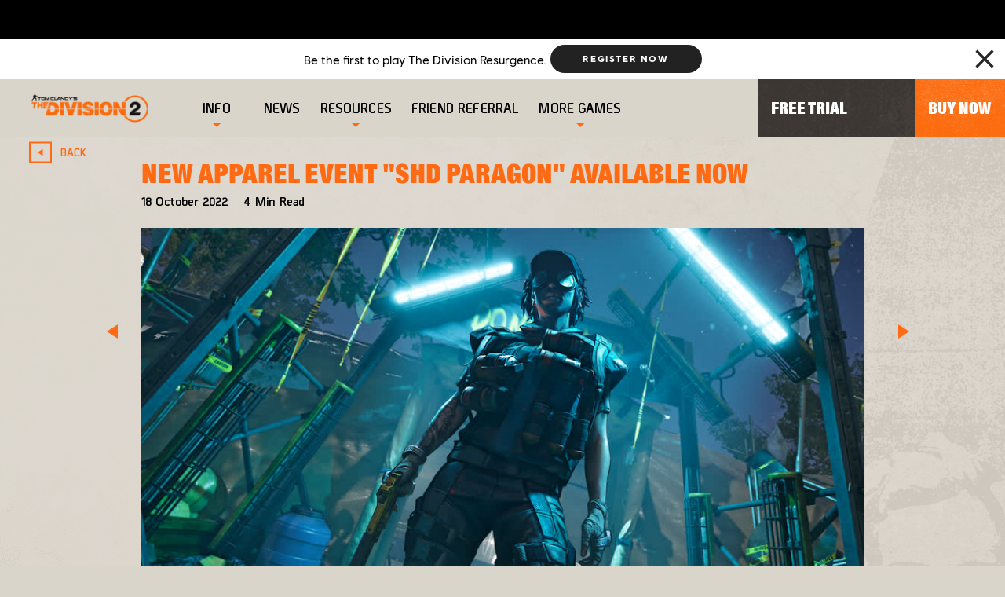

--- FILE ---
content_type: text/css
request_url: https://static-dm.ubisoft.com/division2/prod/main.94078b5c9cababa826c4.css
body_size: 109078
content:
@import url(https://p.typekit.net/p.css?s=1&k=vcq1xar&ht=tk&f=32226.32227.32232&a=761893&app=typekit&e=css);@import url(https://fonts.googleapis.com/css?family=Roboto+Condensed:400,400i,700,700i&subset=cyrillic,cyrillic-ext);@import url(https://fonts.googleapis.com/css?family=Roboto:400,500,500i,700,900,900i&display=swap&subset=latin-ext);
/*! sanitize.css v4.1.0 | CC0 License | github.com/jonathantneal/sanitize.css */article,aside,details,figcaption,figure,footer,header,main,menu,nav,section,summary{display:block}audio,canvas,progress,video{display:inline-block}audio:not([controls]){display:none;height:0}[hidden],template{display:none}*,:after,:before{background-repeat:no-repeat;box-sizing:inherit}:after,:before{text-decoration:inherit;vertical-align:inherit}html{box-sizing:border-box;cursor:default;font-family:sans-serif;line-height:1.5;-ms-text-size-adjust:100%;-webkit-text-size-adjust:100%}body{margin:0}h1{font-size:2em;margin:.67em 0}code,kbd,pre,samp{font-family:monospace,monospace;font-size:1em}hr{height:0;overflow:visible}nav ol,nav ul{list-style:none}abbr[title]{border-bottom:1px dotted;text-decoration:none}b,strong{font-weight:inherit;font-weight:bolder}dfn{font-style:italic}mark{background-color:#ff0;color:#000}progress{vertical-align:baseline}small,sub,sup{font-size:83.3333%}sub,sup{line-height:0;position:relative;vertical-align:baseline}sub{bottom:-.25em}sup{top:-.5em}::-moz-selection{background-color:#b3d4fc;color:#000;text-shadow:none}::selection{background-color:#b3d4fc;color:#000;text-shadow:none}audio,canvas,iframe,img,svg,video{vertical-align:middle}img{border-style:none}svg{fill:currentColor}svg:not(:root){overflow:hidden}a{background-color:transparent;-webkit-text-decoration-skip:objects}a:hover{outline-width:0}table{border-collapse:collapse;border-spacing:0}button,input,select,textarea{background-color:transparent;border-style:none;color:inherit;font-size:1em;margin:0}button,input{overflow:visible}button,select{text-transform:none}[type=reset],[type=submit],button,html [type=button]{-webkit-appearance:button}::-moz-focus-inner{border-style:none;padding:0}:-moz-focusring{outline:1px dotted ButtonText}fieldset{border:1px solid silver;margin:0 2px;padding:.35em .625em .75em}legend{display:table;max-width:100%;padding:0;white-space:normal}textarea{overflow:auto;resize:vertical}[type=checkbox],[type=radio]{padding:0}::-webkit-inner-spin-button,::-webkit-outer-spin-button{height:auto}[type=search]{-webkit-appearance:textfield;outline-offset:-2px}::-webkit-search-cancel-button,::-webkit-search-decoration{-webkit-appearance:none}::-webkit-input-placeholder{color:inherit;opacity:.54}::-webkit-file-upload-button{-webkit-appearance:button;font:inherit}[aria-busy=true]{cursor:progress}[aria-controls]{cursor:pointer}[aria-disabled]{cursor:default}[tabindex],a,area,button,input,label,select,textarea{-ms-touch-action:manipulation;touch-action:manipulation}[hidden][aria-hidden=false]{clip:rect(0,0,0,0);display:inherit;position:absolute}[hidden][aria-hidden=false]:focus{clip:auto}@font-face{font-family:din-2014;src:url(https://use.typekit.net/af/4b34d2/00000000000000003b9b0acf/27/l?fvd=i4&primer=7cdcb44be4a7db8877ffa5c0007b8dd865b3bbc383831fe2ea177f62257a9191&v=3) format("woff2"),url(https://use.typekit.net/af/4b34d2/00000000000000003b9b0acf/27/d?fvd=i4&primer=7cdcb44be4a7db8877ffa5c0007b8dd865b3bbc383831fe2ea177f62257a9191&v=3) format("woff"),url(https://use.typekit.net/af/4b34d2/00000000000000003b9b0acf/27/a?fvd=i4&primer=7cdcb44be4a7db8877ffa5c0007b8dd865b3bbc383831fe2ea177f62257a9191&v=3) format("opentype");font-style:italic;font-weight:400}@font-face{font-family:din-2014;src:url(https://use.typekit.net/af/cb6232/00000000000000003b9b0ad8/27/l?fvd=n4&primer=7cdcb44be4a7db8877ffa5c0007b8dd865b3bbc383831fe2ea177f62257a9191&v=3) format("woff2"),url(https://use.typekit.net/af/cb6232/00000000000000003b9b0ad8/27/d?fvd=n4&primer=7cdcb44be4a7db8877ffa5c0007b8dd865b3bbc383831fe2ea177f62257a9191&v=3) format("woff"),url(https://use.typekit.net/af/cb6232/00000000000000003b9b0ad8/27/a?fvd=n4&primer=7cdcb44be4a7db8877ffa5c0007b8dd865b3bbc383831fe2ea177f62257a9191&v=3) format("opentype");font-style:normal;font-weight:400}@font-face{font-family:din-2014;src:url(https://use.typekit.net/af/7f09be/00000000000000003b9b0acb/27/l?fvd=n8&primer=7cdcb44be4a7db8877ffa5c0007b8dd865b3bbc383831fe2ea177f62257a9191&v=3) format("woff2"),url(https://use.typekit.net/af/7f09be/00000000000000003b9b0acb/27/d?fvd=n8&primer=7cdcb44be4a7db8877ffa5c0007b8dd865b3bbc383831fe2ea177f62257a9191&v=3) format("woff"),url(https://use.typekit.net/af/7f09be/00000000000000003b9b0acb/27/a?fvd=n8&primer=7cdcb44be4a7db8877ffa5c0007b8dd865b3bbc383831fe2ea177f62257a9191&v=3) format("opentype");font-style:normal;font-weight:800}.tk-din-2014{font-family:din-2014,sans-serif}@font-face{font-family:ubisoft_sans_bold;src:url(https://static-dm.ubisoft.com/global/prod/fonts/ubisoftsans-bold.woff2) format("woff2"),url(https://static-dm.ubisoft.com/global/prod/fonts/ubisoftsans-bold.woff) format("woff"),url(https://static-dm.ubisoft.com/global/prod/fonts/ubisoftsans-bold.otf) format("otf");font-weight:regular;font-style:regular}@font-face{font-family:ubisoft_sans_regular;src:url(https://static-dm.ubisoft.com/global/prod/fonts/ubisoftsans-regular.woff2) format("woff2"),url(https://static-dm.ubisoft.com/global/prod/fonts/ubisoftsans-regular.woff) format("woff"),url(https://static-dm.ubisoft.com/global/prod/fonts/ubisoftsans-regular.otf) format("otf");font-weight:400;font-style:normal}@font-face{font-family:EuropaGroNr2SB-BlaCon;src:url(https://static-dm.ubisoft.com/division2/prod/4fc10f0ed58276e1fdaa8ee67f1fb100.woff2) format("woff2"),url(https://static-dm.ubisoft.com/division2/prod/f0a772faefc4b0997057cde6e50ac729.woff) format("woff");font-weight:400;font-style:normal}@font-face{font-family:borda-light;src:url(https://static-dm.ubisoft.com/division2/prod/ab10a50ddbac55862632ddea54915869.woff2) format("woff2"),url(https://static-dm.ubisoft.com/division2/prod/c0d07e2365e8a55d032e6cace953892f.woff) format("woff");font-weight:400;font-style:normal}@font-face{font-family:borda-regular;src:url(https://static-dm.ubisoft.com/division2/prod/41876d32b250e49bacdf64ad8f9736cf.woff2) format("woff2"),url(https://static-dm.ubisoft.com/division2/prod/a54e631ba0982d11594b66bc3410dc8e.woff) format("woff");font-weight:400;font-style:normal}@font-face{font-family:borda-medium;src:url(https://static-dm.ubisoft.com/division2/prod/0f05b5a68533571b5cf20d7c53711734.woff2) format("woff2"),url(https://static-dm.ubisoft.com/division2/prod/291523395f9b04a1b64f605cd8be1d04.woff) format("woff");font-weight:400;font-style:normal}@font-face{font-family:borda-medium-italic;src:url(https://static-dm.ubisoft.com/division2/prod/96bcdfddd71acb65e4ca59d75cd0bf56.woff2) format("woff2"),url(https://static-dm.ubisoft.com/division2/prod/741623e8af6f4cfc7fbb6d790fcd8304.woff) format("woff");font-weight:italic;font-style:italic}@font-face{font-family:borda-bold;src:url(https://static-dm.ubisoft.com/division2/prod/1f4136f1da0dee19d8f121b49792eb9e.woff2) format("woff2"),url(https://static-dm.ubisoft.com/division2/prod/8f2b6b4e338afeeb892bd527bf454281.woff) format("woff");font-weight:400;font-style:normal}@font-face{font-family:borda-extrabold;src:url(https://static-dm.ubisoft.com/division2/prod/c9fe47328d2924439205c5c877c67eff.woff2) format("woff2"),url(https://static-dm.ubisoft.com/division2/prod/084fe0408cd373c15443592cacf70574.woff) format("woff");font-weight:400;font-style:normal}body.ko-kr *{word-break:keep-all;overflow-wrap:break-word}h1,h2,h3,h4,h5,h6{margin:0;text-transform:uppercase;font-family:EuropaGroNr2SB-BlaCon;font-weight:400;-webkit-font-smoothing:antialiased;-moz-osx-font-smoothing:grayscale}.alpha,h1{font-size:64px;font-size:4rem;line-height:53px;line-height:3.3125rem;letter-spacing:0}.beta,h2{font-size:48px;font-size:3rem;line-height:50px;line-height:3.125rem;letter-spacing:0}.gamma,h3{font-size:36px;font-size:2.25rem;line-height:38px;line-height:2.375rem;letter-spacing:0}.delta,h4{font-size:24px;font-size:1.5rem;line-height:28px;line-height:1.75rem;letter-spacing:-.06px;letter-spacing:-.06rem}html[lang=pl-pl] h1,html[lang=pl-pl] h2,html[lang=pl-pl] h3,html[lang=pl-pl] h4,html[lang=pl-pl] h5,html[lang=pl-pl] h6,html[lang=ru-ru] h1,html[lang=ru-ru] h2,html[lang=ru-ru] h3,html[lang=ru-ru] h4,html[lang=ru-ru] h5,html[lang=ru-ru] h6,html[lang=ru-ru] span{font-family:Roboto Condensed,Europa,sans-serif!important;font-weight:700}@keyframes arrowForward{0%{background-position:0}to{background-position:-208px}}.btn-alt{color:#8a8c4a;display:inline-block;height:auto;min-width:0;padding:0 38px 0 0;transition:color .35s cubic-bezier(.23,1,.32,1);width:auto;font-family:borda-extrabold,sans-serif;font-weight:500;-webkit-font-smoothing:antialiased;-moz-osx-font-smoothing:grayscale}.btn-alt:before{background-position:-208px;clip:auto;left:auto;right:0;top:50%;transform:translateY(-50%);width:26px;height:12px}.btn-alt:after{display:none}.btn-alt span{display:inline-block;margin:0;padding:0;position:relative}.btn-alt span:after,.btn-alt span:before{display:none!important}body:not(.isMobile) .btn-alt:hover{color:#676937}body:not(.isMobile) .btn-alt:hover:before{animation:arrowForward .4s steps(8) 0s 1 forwards!important;background-position:-208px;clip:auto}.accordion .accordion__expand:after,.accordion .accordion__expand:before,.accordion .accordionSection__icon:after,.ageGate .ageGate__form__selections .ageGate__form__selections__select:before,.ageGate .ageGate__login:before,.ageGate .divider:after,.ageGate .divider:before,.btn.addToCalendar .react-add-to-calendar__wrapper a:before,.buy-container .btn-primary:not(.btn-style-2):after,.buy-container .btn-primary:not(.btn-style-2):before,.buy-container .btn-primary:not(.btn-style-2) span:after,.buy-container .btn-primary:not(.btn-style-2) span:before,.buy-container .btn-style-2 span:after,.buy-title--buy:before,.buy .buy__content .buy__details button:before,.buy .buy__content .buy__editions__select:before,.buy .buy__content .buy__platforms__select:before,.buy .buy__content .buy__retailers__select:before,.buy .buy__content .buy__versions li p:after,.buy .buy__content .buy__versions li p:before,.buy .buy__content .buy__versions li span:after,.buy .buy__content .buy__versions li span:before,.buy .buy__media .buy__media__image .buy__media__image__comparison:after,.buy .buy__media .buy__media__image .buy__media__image__comparison:before,.buy .buy__media .buy__media__image .buy__media__image__expand:after,.buy .buy__media .buy__media__image .buy__media__image__expand:before,.buyCards__card:after,.buyCards__card:before,.buyCards__card__button.placeholder:after,.buyCards__card__button.placeholder:before,.buyCards__card__button.placeholder span:after,.buyCards__card__button.placeholder span:before,.buyCards__card__button:after,.buyCards__card__button:before,.buyCards__card__button span:after,.buyCards__card__button span:before,.buyCards__card__content .active .accordionSection__title .accordionSection__icon:before,.buyCards__card__content .active .accordionSection__title.accordionSection__title--static:after,.buyCards__card__content.feature-1 .card-1 .accordionSection__title .accordionSection__icon:before,.buyCards__card__content.feature-1 .card-1 .accordionSection__title.accordionSection__title--static:after,.buyCards__card__content.feature-2 .card-2 .accordionSection__title .accordionSection__icon:before,.buyCards__card__content.feature-2 .card-2 .accordionSection__title.accordionSection__title--static:after,.buyCards__card__content.feature-3 .card-3 .accordionSection__title .accordionSection__icon:before,.buyCards__card__content.feature-3 .card-3 .accordionSection__title.accordionSection__title--static:after,.buyCards__card__content.feature-4 .card-4 .accordionSection__title .accordionSection__icon:before,.buyCards__card__content.feature-4 .card-4 .accordionSection__title.accordionSection__title--static:after,.buyCards__card__content.feature-5 .card-5 .accordionSection__title .accordionSection__icon:before,.buyCards__card__content.feature-5 .card-5 .accordionSection__title.accordionSection__title--static:after,.buyCards__card__content.feature-6 .card-6 .accordionSection__title .accordionSection__icon:before,.buyCards__card__content.feature-6 .card-6 .accordionSection__title.accordionSection__title--static:after,.buyCards__card__content.feature-7 .card-7 .accordionSection__title .accordionSection__icon:before,.buyCards__card__content.feature-7 .card-7 .accordionSection__title.accordionSection__title--static:after,.buyCards__card__content.feature-8 .card-8 .accordionSection__title .accordionSection__icon:before,.buyCards__card__content.feature-8 .card-8 .accordionSection__title.accordionSection__title--static:after,.buyCards__card__content.feature-9 .card-9 .accordionSection__title .accordionSection__icon:before,.buyCards__card__content.feature-9 .card-9 .accordionSection__title.accordionSection__title--static:after,.buyCards__card__content.feature-10 .card-10 .accordionSection__title .accordionSection__icon:before,.buyCards__card__content.feature-10 .card-10 .accordionSection__title.accordionSection__title--static:after,.buyCards__card__content.feature-11 .card-11 .accordionSection__title .accordionSection__icon:before,.buyCards__card__content.feature-11 .card-11 .accordionSection__title.accordionSection__title--static:after,.buyCards__card__content.feature-12 .card-12 .accordionSection__title .accordionSection__icon:before,.buyCards__card__content.feature-12 .card-12 .accordionSection__title.accordionSection__title--static:after,.buyCards__card__content.feature-13 .card-13 .accordionSection__title .accordionSection__icon:before,.buyCards__card__content.feature-13 .card-13 .accordionSection__title.accordionSection__title--static:after,.buyCards__card__content.feature-14 .card-14 .accordionSection__title .accordionSection__icon:before,.buyCards__card__content.feature-14 .card-14 .accordionSection__title.accordionSection__title--static:after,.buyCards__card__content.feature-15 .card-15 .accordionSection__title .accordionSection__icon:before,.buyCards__card__content.feature-15 .card-15 .accordionSection__title.accordionSection__title--static:after,.buyCards__card__content.feature-16 .card-16 .accordionSection__title .accordionSection__icon:before,.buyCards__card__content.feature-16 .card-16 .accordionSection__title.accordionSection__title--static:after,.buyCards__card__content.feature-17 .card-17 .accordionSection__title .accordionSection__icon:before,.buyCards__card__content.feature-17 .card-17 .accordionSection__title.accordionSection__title--static:after,.buyCards__card__content.feature-18 .card-18 .accordionSection__title .accordionSection__icon:before,.buyCards__card__content.feature-18 .card-18 .accordionSection__title.accordionSection__title--static:after,.buyCards__card__content.feature-19 .card-19 .accordionSection__title .accordionSection__icon:before,.buyCards__card__content.feature-19 .card-19 .accordionSection__title.accordionSection__title--static:after,.buyCards__card__content.feature-20 .card-20 .accordionSection__title .accordionSection__icon:before,.buyCards__card__content.feature-20 .card-20 .accordionSection__title.accordionSection__title--static:after,.buyExperience .buyExperience__platforms__select:before,.buyLatam__countries__select:before,.conflict-title:before,.d2-c-promo-or .promo__wrapper__content:after,.d2-c-promo-or .promo__wrapper__content:before,.d2-episode-one-title .promo__wrapper:before,.d2-episode-two-title .promo__wrapper:before,.d2-free-trial-platforms .promo__wrapper:before,.d2-free-trial-title .promo__wrapper:before,.d2-free-weekend-platforms .promo__wrapper:before,.d2-freeWeekend-crisis .promo__wrapper:before,.divisionOne-promo-bottom-divider:before,.divisionOne-promo-divider:after,.divisionOne-promo .promo__wrapper:before,.dropDown .dropDown__item__drawerName:before,.end-game .promo__wrapper:before,.friendReferralInvite__friends label p:after,.friendReferralInvite__friends label p:before,.friendReferralInvite__friends label span:after,.friendReferralInvite__friends label span:before,.friendReferralInvite__header__select-all p:after,.friendReferralInvite__header__select-all p:before,.friendReferralInvite__header__select-all span:after,.friendReferralInvite__header__select-all span:before,.friendReferralReward .friendReferralReward__bar,.friendReferralReward .friendReferralReward__bar .friendReferralReward__bar__indicator,.friendReferralReward .friendReferralReward__bar:after,.friendReferralReward .friendReferralReward__label:before,.gallery .gallery__controls__arrows .gallery__controls__arrow:after,.gallery .gallery__controls__arrows .gallery__controls__arrow:before,.gameSiteNavigation.mobile .gameSiteNavigation__drawers__lastButton--mobile .navigationButton:before,.gameSiteNavigation.mobile .gameSiteNavigation__main:before,.gameSiteNavigation__logo__btn:before,.gameSiteNavigation__nav-item__drawer .gameSiteNavigation__nav-item span:after,.gear-up .promo__wrapper:before,.home-title .promo__wrapper:after,.ki-c-buy .btn-primary:not(.btn-style-2):after,.ki-c-buy .btn-primary:not(.btn-style-2):before,.ki-c-buy .btn-primary:not(.btn-style-2) span:after,.ki-c-buy .btn-primary:not(.btn-style-2) span:before,.ki-c-buy .btn-style-2 span:after,.languageSelector__button:after,.languageSelector__button:before,.modal .gallery .gallery__controls__arrows .gallery__controls__arrow:after,.modal .gallery .gallery__controls__arrows .gallery__controls__arrow:before,.modal .gallery .gallery__controls__indicators .gallery__controls__indicators__item:before,.modal .gallery .gallery__wrapper:after,.nestedSlider .nestedSlider__slideshow .slideshow .slideshow__backward button:before,.nestedSlider .nestedSlider__slideshow .slideshow .slideshow__forward button:before,.new-specializations .promo__wrapper:before,.news-title:before,.notFound .notFound__wrapper__content .btn>span:before,.notFound .notFound__wrapper__media:before,.playing-with-friends .promo__wrapper__content .btn:after,.promo-list-buckets-title--game-modes:before,.promoList.d2-promo-list-warlock .promo__wrapper:before,.promoList .divisionOne-promo-bottom-divider:after,.promoList.game-info-overview .promo__row .promo__wrapper:before,.recommended-title+.promoList:after,.reward .promo__wrapper__media:after,.reward .promo__wrapper__media:before,.reward .promoLogin__wrapper__media:after,.reward .promoLogin__wrapper__media:before,.reward__hasReward__wrapper__media:after,.reward__hasReward__wrapper__media:before,.reward__noReward__wrapper__media:after,.reward__noReward__wrapper__media:before,.skills-title:before,.slideshow.conflict-list .slideshow__backward button:before,.slideshow.conflict-list .slideshow__forward button:after,.slideshow.d2-post-launch-slideshow .slideshow__backward button:before,.slideshow.d2-post-launch-slideshow .slideshow__forward button:after,.slideshow.d2-post-launch-slideshow .slideshow__slide:before,.slideshow.d2-promo-list-warlock .slideshow__backward button:before,.slideshow.d2-promo-list-warlock .slideshow__forward button:after,.slideshow.d2-promo-list-warlock .slideshow__slide:before,.slideshow.dark-zones .slideshow__backward button:before,.slideshow.dark-zones .slideshow__forward button:after,.slideshow.dark-zones .slideshow__slide:before,.slideshow.factions-list .slideshow__backward button:before,.slideshow.factions-list .slideshow__forward button:after,.slideshow.game-info-overview .slideshow__backward button:before,.slideshow.game-info-overview .slideshow__forward button:after,.slideshow.game-info-overview .slideshow__slide:before,.slideshow.home-slideshow .slideshow__backward button:before,.slideshow.home-slideshow .slideshow__forward button:after,.slideshow.home-slideshow .slideshow__slide:before,.slideshow.major-content-updates .slideshow__backward button:before,.slideshow.major-content-updates .slideshow__forward button:after,.slideshow.rewards-slideshow .slideshow__backward button:before,.slideshow.rewards-slideshow .slideshow__forward button:after,.slideshow.rewards-slideshow .slideshow__slide:before,.slideshow.skills-list .slideshow__backward button:before,.slideshow.skills-list .slideshow__forward button:after,.slideshow .slick-slider .slideshow__backward__btn:before,.slideshow .slick-slider .slideshow__forward__btn:before,.slideshow.specializations-list .slideshow__backward button:before,.slideshow.specializations-list .slideshow__forward button:after,.slideshow.story-slideshow .slideshow__backward button:before,.slideshow.story-slideshow .slideshow__forward button:after,.slideshow.story-slideshow .slideshow__slide:before,.socialShare .socialShare__btn:after,.socialShare:after,.staticPage .module--promotion-full-bleed-highlight .promo .promo__wrapper:before,.updatesDetail .updatesDetail__nav .updatesDetail__nav__back:after,.updatesDetail .updatesDetail__nav .updatesDetail__nav__back:before,.updatesDetail .updatesDetail__nav .updatesDetail__nav__back span:after,.updatesDetail .updatesDetail__nav .updatesDetail__nav__next:after,.updatesDetail .updatesDetail__nav .updatesDetail__nav__prev:before,.updatesDetail .updatesDetail__nav:after,.updatesDetail:before,.updatesFeed .pagination .pagination__pageNumber:before,.updatesFeed .pagination:after,.updatesFeed .pagination>li.pagination__first button:after,.updatesFeed .pagination>li.pagination__first button:before,.updatesFeed .pagination>li.pagination__last button:after,.updatesFeed .pagination>li.pagination__last button:before,.updatesFeed .pagination>li.pagination__next button:after,.updatesFeed .pagination>li.pagination__prev button:before,.updatesFeed .updatesFeed__filters__filter:before,.updatesFeed .updatesFeed__item__wrapper .updatesFeed__item__wrapper__content .btn>span:before,.updatesList .updatesList__controls .updatesList__controls__next:after,.updatesList .updatesList__controls .updatesList__controls__prev:before,.updatesList .updatesList__controls .updatesList__pagination li,.updatesList .updatesList__item__media .is-video:after,.updatesList .updatesList__item__media .is-video:before,.warlock-promo-video .promo__wrapper:before,.weapons-gear .promo__wrapper:before{content:"";display:block}.accordion .accordion__expand:after,.accordion .accordion__expand:before,.accordion .accordionSection__icon:after,.ageGate .ageGate__form__selections .ageGate__form__selections__select:before,.ageGate .ageGate__login:before,.btn.addToCalendar .react-add-to-calendar__wrapper a:before,.buy-container .btn-primary:not(.btn-style-2):after,.buy-container .btn-primary:not(.btn-style-2):before,.buy-container .btn-primary:not(.btn-style-2) span:after,.buy-container .btn-primary:not(.btn-style-2) span:before,.buy-container .btn-style-2 span:after,.buy-title--buy:before,.buy .buy__content .buy__details button:before,.buy .buy__content .buy__editions__select:before,.buy .buy__content .buy__platforms__select:before,.buy .buy__content .buy__retailers__select:before,.buy .buy__content .buy__versions li p:after,.buy .buy__content .buy__versions li p:before,.buy .buy__content .buy__versions li span:after,.buy .buy__content .buy__versions li span:before,.buy .buy__media .buy__media__image .buy__media__image__comparison:after,.buy .buy__media .buy__media__image .buy__media__image__comparison:before,.buy .buy__media .buy__media__image .buy__media__image__expand:after,.buy .buy__media .buy__media__image .buy__media__image__expand:before,.buyCards__card:after,.buyCards__card:before,.buyCards__card__button.placeholder:after,.buyCards__card__button.placeholder:before,.buyCards__card__button.placeholder span:after,.buyCards__card__button.placeholder span:before,.buyCards__card__button:after,.buyCards__card__button:before,.buyCards__card__button span:after,.buyCards__card__button span:before,.buyExperience .buyExperience__platforms__select:before,.buyLatam__countries__select:before,.conflict-title:before,.d2-c-promo-or .promo__wrapper__content:after,.d2-c-promo-or .promo__wrapper__content:before,.d2-episode-one-title .promo__wrapper:before,.d2-episode-two-title .promo__wrapper:before,.d2-free-trial-platforms .promo__wrapper:before,.d2-free-trial-title .promo__wrapper:before,.d2-free-weekend-platforms .promo__wrapper:before,.d2-freeWeekend-crisis .promo__wrapper:before,.divisionOne-promo-bottom-divider:before,.divisionOne-promo-divider:after,.divisionOne-promo .promo__wrapper:before,.dropDown .dropDown__item__drawerName:before,.end-game .promo__wrapper:before,.friendReferralInvite__friends label p:after,.friendReferralInvite__friends label p:before,.friendReferralInvite__friends label span:after,.friendReferralInvite__friends label span:before,.friendReferralInvite__header__select-all p:after,.friendReferralInvite__header__select-all p:before,.friendReferralInvite__header__select-all span:after,.friendReferralInvite__header__select-all span:before,.friendReferralReward .friendReferralReward__bar .friendReferralReward__bar__indicator,.friendReferralReward .friendReferralReward__bar:after,.friendReferralReward .friendReferralReward__label:before,.gallery .gallery__controls__arrows .gallery__controls__arrow:after,.gallery .gallery__controls__arrows .gallery__controls__arrow:before,.gameSiteNavigation.mobile .gameSiteNavigation__drawers__lastButton--mobile .navigationButton:before,.gameSiteNavigation.mobile .gameSiteNavigation__main:before,.gameSiteNavigation__nav-item__drawer .gameSiteNavigation__nav-item span:after,.gear-up .promo__wrapper:before,.home-title .promo__wrapper:after,.ki-c-buy .btn-primary:not(.btn-style-2):after,.ki-c-buy .btn-primary:not(.btn-style-2):before,.ki-c-buy .btn-primary:not(.btn-style-2) span:after,.ki-c-buy .btn-primary:not(.btn-style-2) span:before,.ki-c-buy .btn-style-2 span:after,.modal .gallery .gallery__controls__arrows .gallery__controls__arrow:after,.modal .gallery .gallery__controls__arrows .gallery__controls__arrow:before,.modal .gallery .gallery__controls__indicators .gallery__controls__indicators__item:before,.modal .gallery .gallery__wrapper:after,.new-specializations .promo__wrapper:before,.news-title:before,.notFound .notFound__wrapper__content .btn>span:before,.promo-list-buckets-title--game-modes:before,.promoList.d2-promo-list-warlock .promo__wrapper:before,.promoList .divisionOne-promo-bottom-divider:after,.promoList.game-info-overview .promo__row .promo__wrapper:before,.recommended-title+.promoList:after,.reward .promo__wrapper__media:after,.reward .promo__wrapper__media:before,.reward .promoLogin__wrapper__media:after,.reward .promoLogin__wrapper__media:before,.reward__hasReward__wrapper__media:after,.reward__hasReward__wrapper__media:before,.reward__noReward__wrapper__media:after,.reward__noReward__wrapper__media:before,.skills-title:before,.slideshow.d2-post-launch-slideshow .slideshow__slide:before,.slideshow.d2-promo-list-warlock .slideshow__slide:before,.slideshow.dark-zones .slideshow__slide:before,.slideshow.game-info-overview .slideshow__slide:before,.slideshow.home-slideshow .slideshow__slide:before,.slideshow.rewards-slideshow .slideshow__slide:before,.slideshow.story-slideshow .slideshow__slide:before,.socialShare .socialShare__btn:after,.socialShare:after,.staticPage .module--promotion-full-bleed-highlight .promo .promo__wrapper:before,.updatesDetail .updatesDetail__nav .updatesDetail__nav__back:after,.updatesDetail .updatesDetail__nav .updatesDetail__nav__back:before,.updatesDetail .updatesDetail__nav .updatesDetail__nav__back span:after,.updatesDetail .updatesDetail__nav .updatesDetail__nav__next:after,.updatesDetail .updatesDetail__nav .updatesDetail__nav__prev:before,.updatesDetail .updatesDetail__nav:after,.updatesDetail:before,.updatesFeed .pagination .pagination__pageNumber:before,.updatesFeed .pagination:after,.updatesFeed .pagination>li.pagination__first button:after,.updatesFeed .pagination>li.pagination__first button:before,.updatesFeed .pagination>li.pagination__last button:after,.updatesFeed .pagination>li.pagination__last button:before,.updatesFeed .pagination>li.pagination__next button:after,.updatesFeed .pagination>li.pagination__prev button:before,.updatesFeed .updatesFeed__filters__filter:before,.updatesFeed .updatesFeed__item__wrapper .updatesFeed__item__wrapper__content .btn>span:before,.updatesList .updatesList__item__media .is-video:after,.updatesList .updatesList__item__media .is-video:before,.warlock-promo-video .promo__wrapper:before,.weapons-gear .promo__wrapper:before{position:absolute}.accordion .accordion__expand,.buy-title .promo__wrapper__content p,.d2-episode-one-title .promo__wrapper__content p,.d2-episode-two-title .promo__wrapper__content p,.d2-free-trial-platforms .promo__wrapper__content p,.d2-free-trial-title .promo__wrapper__content p,.d2-free-weekend-platforms .promo__wrapper__content p,.d2-freeWeekend-crisis .promo__wrapper__content p,.divisionOne-promo .promo__wrapper__content p,.divisionOne-title .promo__wrapper__content p,.end-game .promo__wrapper__content p,.endGame-title .promo__wrapper__content p,.gameInfo-title .promo__wrapper__content p,.gear-up .promo__wrapper__content p,.nestedSlider p,.new-specializations .promo__wrapper__content p,.notFound .notFound__wrapper__content p,.post-launch-title .promo__wrapper__content p,.purchase .promo__wrapper__content p,.reward .promoLogin p,.reward .promo p,.reward__hasReward p,.reward__noReward p,.slideshow.conflict-list .slideshow__slide__content p,.slideshow.d2-post-launch-slideshow .slideshow__slide__content p,.slideshow.d2-promo-list-warlock .slideshow__slide__content p,.slideshow.dark-zones .slideshow__slide__content p,.slideshow.factions-list .slideshow__slide__content p,.slideshow.game-info-overview .slideshow__slide__content p,.slideshow.home-slideshow .slideshow__slide__content p,.slideshow.rewards-slideshow .slideshow__slide__content p,.slideshow.skills-list .slideshow__slide__content p,.slideshow .slick-slider .slick-track .slick-slide .slideshow__slide__content p,.slideshow.specializations-list .slideshow__slide__content p,.slideshow.story-slideshow .slideshow__slide__content p,.staticPage .module--promotion-full-bleed-highlight .promo .promo__wrapper__content p,.story-title .promo__wrapper__content p,.warlock-promo-video .promo__wrapper__content p,.weapons-gear .promo__wrapper__content p{font-family:borda-medium,sans-serif;font-weight:500;-webkit-font-smoothing:antialiased;-moz-osx-font-smoothing:grayscale;font-size:16px;font-size:1rem;line-height:19px;line-height:1.1875rem;letter-spacing:0}.ageGate .ageGate__form__selections .ageGate__form__selections__select,.buy .buy__content .buy__editions__select,.buy .buy__content .buy__platforms__select,.buy .buy__content .buy__retailers__select,.buyExperience .buyExperience__platforms__select,.buyLatam__countries__select,.updatesFeed .updatesFeed__filters__filter{border-bottom-left-radius:0;border-bottom-right-radius:0;border-top-left-radius:0;border-top-right-radius:0;border:2px solid #ff6a13;color:#ff6a13;cursor:pointer;position:relative;width:100%;height:33px}.ageGate .ageGate__form__selections .ageGate__form__selections__select:before,.buy .buy__content .buy__editions__select:before,.buy .buy__content .buy__platforms__select:before,.buy .buy__content .buy__retailers__select:before,.buyExperience .buyExperience__platforms__select:before,.buyLatam__countries__select:before,.updatesFeed .updatesFeed__filters__filter:before{pointer-events:none;right:12px;top:50%;transform:translateY(-50%);width:19px;height:13px;width:0;height:0;border-color:#ff6a13 transparent transparent;border-style:solid;border-width:7px 4.5px 0}.ageGate .ageGate__form__selections .ageGate__form__selections__select select,.buy .buy__content .buy__editions__select select,.buy .buy__content .buy__platforms__select select,.buy .buy__content .buy__retailers__select select,.buyExperience .buyExperience__platforms__select select,.buyLatam__countries__select select,.updatesFeed .updatesFeed__filters__filter select{background:transparent;border-radius:0;border:none;cursor:pointer;padding:0 0 0 12px;text-transform:uppercase;-moz-appearance:none;-webkit-appearance:none;font-family:borda-bold,sans-serif;font-weight:500;-webkit-font-smoothing:antialiased;-moz-osx-font-smoothing:grayscale;font-size:14px;font-size:.875rem;line-height:15px;line-height:.9375rem;letter-spacing:0;width:100%;height:100%}.ageGate .ageGate__form__selections .ageGate__form__selections__select select::-ms-expand,.buy .buy__content .buy__editions__select select::-ms-expand,.buy .buy__content .buy__platforms__select select::-ms-expand,.buy .buy__content .buy__retailers__select select::-ms-expand,.buyExperience .buyExperience__platforms__select select::-ms-expand,.buyLatam__countries__select select::-ms-expand,.updatesFeed .updatesFeed__filters__filter select::-ms-expand{display:none}@media only screen and (max-width:375px){.ageGate .ageGate__form__selections .ageGate__form__selections__select select,.buy .buy__content .buy__editions__select select,.buy .buy__content .buy__platforms__select select,.buy .buy__content .buy__retailers__select select,.buyExperience .buyExperience__platforms__select select,.buyLatam__countries__select select,.updatesFeed .updatesFeed__filters__filter select{font-size:20px;font-size:1.25rem;line-height:22px;line-height:1.375rem;letter-spacing:.01px;letter-spacing:.01rem}}.buy .buy__content .buy__versions li,.friendReferralInvite__friends label,.friendReferralInvite__header__select-all{display:block;padding:0;width:auto;height:auto}.buy .buy__content .buy__versions li:first-child,.friendReferralInvite__friends label:first-child,.friendReferralInvite__header__select-all:first-child{padding-right:30px}.buy .buy__content .buy__versions li input[type=radio],.friendReferralInvite__friends label input[type=radio],.friendReferralInvite__header__select-all input[type=radio]{opacity:0;position:absolute;z-index:-99999}.buy .buy__content .buy__versions li input[type=radio]:checked+span:after,.friendReferralInvite__friends label input[type=radio]:checked+span:after,.friendReferralInvite__header__select-all input[type=radio]:checked+span:after{opacity:1}.buy .buy__content .buy__versions li input[type=radio]:disabled+span,.buy .buy__content .buy__versions li input[type=radio]:disabled+span:before,.friendReferralInvite__friends label input[type=radio]:disabled+span,.friendReferralInvite__friends label input[type=radio]:disabled+span:before,.friendReferralInvite__header__select-all input[type=radio]:disabled+span,.friendReferralInvite__header__select-all input[type=radio]:disabled+span:before{opacity:.5}.buy .buy__content .buy__versions li input[type=radio]:disabled+span:after,.friendReferralInvite__friends label input[type=radio]:disabled+span:after,.friendReferralInvite__header__select-all input[type=radio]:disabled+span:after{opacity:0}.buy .buy__content .buy__versions li input[type=checkbox],.friendReferralInvite__friends label input[type=checkbox],.friendReferralInvite__header__select-all input[type=checkbox]{opacity:0;position:absolute;z-index:-99999}.buy .buy__content .buy__versions li input[type=checkbox]:checked+p:after,.buy .buy__content .buy__versions li input[type=checkbox]:checked+span:after,.friendReferralInvite__friends label input[type=checkbox]:checked+p:after,.friendReferralInvite__friends label input[type=checkbox]:checked+span:after,.friendReferralInvite__header__select-all input[type=checkbox]:checked+p:after,.friendReferralInvite__header__select-all input[type=checkbox]:checked+span:after{opacity:1}.buy .buy__content .buy__versions li input[type=checkbox]:disabled+p,.buy .buy__content .buy__versions li input[type=checkbox]:disabled+p:before,.buy .buy__content .buy__versions li input[type=checkbox]:disabled+span,.buy .buy__content .buy__versions li input[type=checkbox]:disabled+span:before,.friendReferralInvite__friends label input[type=checkbox]:disabled+p,.friendReferralInvite__friends label input[type=checkbox]:disabled+p:before,.friendReferralInvite__friends label input[type=checkbox]:disabled+span,.friendReferralInvite__friends label input[type=checkbox]:disabled+span:before,.friendReferralInvite__header__select-all input[type=checkbox]:disabled+p,.friendReferralInvite__header__select-all input[type=checkbox]:disabled+p:before,.friendReferralInvite__header__select-all input[type=checkbox]:disabled+span,.friendReferralInvite__header__select-all input[type=checkbox]:disabled+span:before{opacity:.5}.buy .buy__content .buy__versions li input[type=checkbox]:disabled+p:after,.buy .buy__content .buy__versions li input[type=checkbox]:disabled+span:after,.friendReferralInvite__friends label input[type=checkbox]:disabled+p:after,.friendReferralInvite__friends label input[type=checkbox]:disabled+span:after,.friendReferralInvite__header__select-all input[type=checkbox]:disabled+p:after,.friendReferralInvite__header__select-all input[type=checkbox]:disabled+span:after{opacity:0}.buy .buy__content .buy__versions li p,.buy .buy__content .buy__versions li span,.friendReferralInvite__friends label p,.friendReferralInvite__friends label span,.friendReferralInvite__header__select-all p,.friendReferralInvite__header__select-all span{align-items:center;display:inline-flex;height:auto;pointer-events:none;position:relative;padding:0 0 0 24px;text-transform:uppercase;font-family:borda-bold,sans-serif;font-weight:500;-webkit-font-smoothing:antialiased;-moz-osx-font-smoothing:grayscale;font-size:14px;font-size:.875rem;line-height:15px;line-height:.9375rem;letter-spacing:0}.buy .buy__content .buy__versions li p:before,.buy .buy__content .buy__versions li span:before,.friendReferralInvite__friends label p:before,.friendReferralInvite__friends label span:before,.friendReferralInvite__header__select-all p:before,.friendReferralInvite__header__select-all span:before{border:2px solid #ff6a13;left:0;width:16px;height:15px}.buy .buy__content .buy__versions li p:after,.buy .buy__content .buy__versions li span:after,.friendReferralInvite__friends label p:after,.friendReferralInvite__friends label span:after,.friendReferralInvite__header__select-all p:after,.friendReferralInvite__header__select-all span:after{background:url([data-uri]) 50% no-repeat;background-size:cover;left:4px;opacity:0;top:50%;transform:translateY(-50%);transition:opacity .5s cubic-bezier(.23,1,.32,1);width:8px;height:8px}.buy .buy__content .buy__versions body:not(.isMobile) li:hover,.buy .buy__content .buy__versions body:not(.isMobile) li:hover p,.buy .buy__content .buy__versions body:not(.isMobile) li:hover p:after,.buy .buy__content .buy__versions body:not(.isMobile) li:hover p:before,.buy .buy__content .buy__versions body:not(.isMobile) li:hover span,.buy .buy__content .buy__versions body:not(.isMobile) li:hover span:after,.buy .buy__content .buy__versions body:not(.isMobile) li:hover span:before,.friendReferralInvite__friends body:not(.isMobile) label:hover,.friendReferralInvite__friends body:not(.isMobile) label:hover p,.friendReferralInvite__friends body:not(.isMobile) label:hover p:after,.friendReferralInvite__friends body:not(.isMobile) label:hover p:before,.friendReferralInvite__friends body:not(.isMobile) label:hover span,.friendReferralInvite__friends body:not(.isMobile) label:hover span:after,.friendReferralInvite__friends body:not(.isMobile) label:hover span:before,body:not(.isMobile) .buy .buy__content .buy__versions li:hover,body:not(.isMobile) .buy .buy__content .buy__versions li:hover p,body:not(.isMobile) .buy .buy__content .buy__versions li:hover p:after,body:not(.isMobile) .buy .buy__content .buy__versions li:hover p:before,body:not(.isMobile) .buy .buy__content .buy__versions li:hover span,body:not(.isMobile) .buy .buy__content .buy__versions li:hover span:after,body:not(.isMobile) .buy .buy__content .buy__versions li:hover span:before,body:not(.isMobile) .friendReferralInvite__friends label:hover,body:not(.isMobile) .friendReferralInvite__friends label:hover p,body:not(.isMobile) .friendReferralInvite__friends label:hover p:after,body:not(.isMobile) .friendReferralInvite__friends label:hover p:before,body:not(.isMobile) .friendReferralInvite__friends label:hover span,body:not(.isMobile) .friendReferralInvite__friends label:hover span:after,body:not(.isMobile) .friendReferralInvite__friends label:hover span:before,body:not(.isMobile) .friendReferralInvite__header__select-all:hover,body:not(.isMobile) .friendReferralInvite__header__select-all:hover p,body:not(.isMobile) .friendReferralInvite__header__select-all:hover p:after,body:not(.isMobile) .friendReferralInvite__header__select-all:hover p:before,body:not(.isMobile) .friendReferralInvite__header__select-all:hover span,body:not(.isMobile) .friendReferralInvite__header__select-all:hover span:after,body:not(.isMobile) .friendReferralInvite__header__select-all:hover span:before{cursor:pointer}.ageGate .ageGate__form .btn,.ageGate .ageGate__login .btn,.buy-title .promo__wrapper__content .btn,.buy .buy__content .btn,.buyLatam__retailers a,.copyToClipboard__wrapper .btn,.d2-episode-one-title .promo__wrapper__content .btn,.d2-episode-two-title .promo__wrapper__content .btn,.d2-free-trial-platforms .promo__wrapper__content .btn,.d2-free-trial-title .promo__wrapper__content .btn,.d2-free-weekend-platforms .promo__wrapper__content .btn,.d2-freeWeekend-crisis .promo__wrapper__content .btn,.d2-promo-highlight .promo__wrapper__content .btn,.divisionOne-promo .promo__wrapper__content .btn,.divisionOne-title .promo__wrapper__content .btn,.end-game .promo__wrapper__content .btn,.endGame-title .promo__wrapper__content .btn,.friendReferral .hasOwnershipPlatformSelection .btn,.friendReferral .promoLogin__wrapper__content .btn-style-2,.friendReferral .referredConfirmation .btn,.friendReferral .referredFriend .btn,.friendReferralInvite__submit,.friendReferralReward .friendReferralReward__reward .btn,.gameInfo-title .promo__wrapper__content .btn,.gear-up .promo__wrapper__content .btn,.new-specializations .promo__wrapper__content .btn,.notFound .notFound__wrapper__content .btn:first-of-type,.post-launch-title .promo__wrapper__content .btn,.promo.row-latamPlatforms .promo__wrapper__content .btn,.promoList .promo__row .promo__wrapper__content .btn,.promoLogin__wrapper__content .btn,.purchase .promo__wrapper__content .btn,.recommended-title+.promoList .promo__row .promo__wrapper__content .btn,.row-latamPlatforms .promo__wrapper__content .btn,.slideshow.conflict-list .slideshow__slide__content .btn,.slideshow.d2-post-launch-slideshow .slideshow__slide__content .btn,.slideshow.d2-promo-list-warlock .slideshow__slide__content .btn,.slideshow.dark-zones .slideshow__slide__content .btn,.slideshow.factions-list .slideshow__slide__content .btn,.slideshow.game-info-overview .slideshow__slide__content .btn,.slideshow.home-slideshow .slideshow__slide__content .btn,.slideshow.major-content-updates .slideshow__slide__content .btn,.slideshow.rewards-slideshow .slideshow__slide__content .btn,.slideshow.skills-list .slideshow__slide__content .btn,.slideshow .slick-slider .slick-track .slick-slide .slideshow__slide__content .btn,.slideshow.specializations-list .slideshow__slide__content .btn,.slideshow.story-slideshow .slideshow__slide__content .btn,.staticPage .module--promotion-full-bleed-highlight .promo .promo__wrapper__content .btn,.story-title .promo__wrapper__content .btn,.updatesDetail .updatesDetail__article .updatesDetail__article__content .btn,.updatesHighlight .updatesHighlight__wrapper__content .btn,.updatesList .updatesList__item__content .btn,.warlock-promo-video .promo__wrapper__content .btn,.weapons-gear .promo__wrapper__content .btn{background:url(https://static-dm.ubisoft.com/division2/prod/dea3627a9769cc62266981ff9d2f2390.jpg) 0 0 no-repeat;background-size:cover;cursor:pointer;display:inline-block;margin:0;min-width:0;padding:7px 19px;text-decoration:none;text-transform:uppercase;transition:outline .2s cubic-bezier(.39,.58,.57,1);width:auto}.ageGate .ageGate__form .btn span,.ageGate .ageGate__login .btn span,.buy-title .promo__wrapper__content .btn span,.buy .buy__content .btn span,.buyLatam__retailers a span,.copyToClipboard__wrapper .btn span,.d2-episode-one-title .promo__wrapper__content .btn span,.d2-episode-two-title .promo__wrapper__content .btn span,.d2-free-trial-platforms .promo__wrapper__content .btn span,.d2-free-trial-title .promo__wrapper__content .btn span,.d2-free-weekend-platforms .promo__wrapper__content .btn span,.d2-freeWeekend-crisis .promo__wrapper__content .btn span,.d2-promo-highlight .promo__wrapper__content .btn span,.divisionOne-promo .promo__wrapper__content .btn span,.divisionOne-title .promo__wrapper__content .btn span,.end-game .promo__wrapper__content .btn span,.endGame-title .promo__wrapper__content .btn span,.friendReferral .hasOwnershipPlatformSelection .btn span,.friendReferral .promoLogin__wrapper__content .btn-style-2 span,.friendReferral .referredConfirmation .btn span,.friendReferral .referredFriend .btn span,.friendReferralInvite__submit span,.friendReferralReward .friendReferralReward__reward .btn span,.gameInfo-title .promo__wrapper__content .btn span,.gear-up .promo__wrapper__content .btn span,.new-specializations .promo__wrapper__content .btn span,.notFound .notFound__wrapper__content .btn:first-of-type span,.post-launch-title .promo__wrapper__content .btn span,.promo.row-latamPlatforms .promo__wrapper__content .btn span,.promoList .promo__row .promo__wrapper__content .btn span,.promoLogin__wrapper__content .btn span,.purchase .promo__wrapper__content .btn span,.recommended-title+.promoList .promo__row .promo__wrapper__content .btn span,.row-latamPlatforms .promo__wrapper__content .btn span,.slideshow.conflict-list .slideshow__slide__content .btn span,.slideshow.d2-post-launch-slideshow .slideshow__slide__content .btn span,.slideshow.d2-promo-list-warlock .slideshow__slide__content .btn span,.slideshow.dark-zones .slideshow__slide__content .btn span,.slideshow.factions-list .slideshow__slide__content .btn span,.slideshow.game-info-overview .slideshow__slide__content .btn span,.slideshow.home-slideshow .slideshow__slide__content .btn span,.slideshow.major-content-updates .slideshow__slide__content .btn span,.slideshow.rewards-slideshow .slideshow__slide__content .btn span,.slideshow.skills-list .slideshow__slide__content .btn span,.slideshow .slick-slider .slick-track .slick-slide .slideshow__slide__content .btn span,.slideshow.specializations-list .slideshow__slide__content .btn span,.slideshow.story-slideshow .slideshow__slide__content .btn span,.staticPage .module--promotion-full-bleed-highlight .promo .promo__wrapper__content .btn span,.story-title .promo__wrapper__content .btn span,.updatesDetail .updatesDetail__article .updatesDetail__article__content .btn span,.updatesHighlight .updatesHighlight__wrapper__content .btn span,.updatesList .updatesList__item__content .btn span,.warlock-promo-video .promo__wrapper__content .btn span,.weapons-gear .promo__wrapper__content .btn span{color:#fff}.ageGate .ageGate__form body:not(.isMobile) .btn:focus-visible,.ageGate .ageGate__form body:not(.isMobile) .btn:hover,.ageGate .ageGate__login body:not(.isMobile) .btn:focus-visible,.ageGate .ageGate__login body:not(.isMobile) .btn:hover,.buy-title .promo__wrapper__content body:not(.isMobile) .btn:focus-visible,.buy-title .promo__wrapper__content body:not(.isMobile) .btn:hover,.buy .buy__content body:not(.isMobile) .btn:focus-visible,.buy .buy__content body:not(.isMobile) .btn:hover,.buyLatam__retailers body:not(.isMobile) a:focus-visible,.buyLatam__retailers body:not(.isMobile) a:hover,.copyToClipboard__wrapper body:not(.isMobile) .btn:focus-visible,.copyToClipboard__wrapper body:not(.isMobile) .btn:hover,.d2-episode-one-title .promo__wrapper__content body:not(.isMobile) .btn:focus-visible,.d2-episode-one-title .promo__wrapper__content body:not(.isMobile) .btn:hover,.d2-episode-two-title .promo__wrapper__content body:not(.isMobile) .btn:focus-visible,.d2-episode-two-title .promo__wrapper__content body:not(.isMobile) .btn:hover,.d2-free-trial-platforms .promo__wrapper__content body:not(.isMobile) .btn:focus-visible,.d2-free-trial-platforms .promo__wrapper__content body:not(.isMobile) .btn:hover,.d2-free-trial-title .promo__wrapper__content body:not(.isMobile) .btn:focus-visible,.d2-free-trial-title .promo__wrapper__content body:not(.isMobile) .btn:hover,.d2-free-weekend-platforms .promo__wrapper__content body:not(.isMobile) .btn:focus-visible,.d2-free-weekend-platforms .promo__wrapper__content body:not(.isMobile) .btn:hover,.d2-freeWeekend-crisis .promo__wrapper__content body:not(.isMobile) .btn:focus-visible,.d2-freeWeekend-crisis .promo__wrapper__content body:not(.isMobile) .btn:hover,.d2-promo-highlight .promo__wrapper__content body:not(.isMobile) .btn:focus-visible,.d2-promo-highlight .promo__wrapper__content body:not(.isMobile) .btn:hover,.divisionOne-promo .promo__wrapper__content body:not(.isMobile) .btn:focus-visible,.divisionOne-promo .promo__wrapper__content body:not(.isMobile) .btn:hover,.divisionOne-title .promo__wrapper__content body:not(.isMobile) .btn:focus-visible,.divisionOne-title .promo__wrapper__content body:not(.isMobile) .btn:hover,.end-game .promo__wrapper__content body:not(.isMobile) .btn:focus-visible,.end-game .promo__wrapper__content body:not(.isMobile) .btn:hover,.endGame-title .promo__wrapper__content body:not(.isMobile) .btn:focus-visible,.endGame-title .promo__wrapper__content body:not(.isMobile) .btn:hover,.friendReferral .hasOwnershipPlatformSelection body:not(.isMobile) .btn:focus-visible,.friendReferral .hasOwnershipPlatformSelection body:not(.isMobile) .btn:hover,.friendReferral .promoLogin__wrapper__content body:not(.isMobile) .btn-style-2:focus-visible,.friendReferral .promoLogin__wrapper__content body:not(.isMobile) .btn-style-2:hover,.friendReferral .referredConfirmation body:not(.isMobile) .btn:focus-visible,.friendReferral .referredConfirmation body:not(.isMobile) .btn:hover,.friendReferral .referredFriend body:not(.isMobile) .btn:focus-visible,.friendReferral .referredFriend body:not(.isMobile) .btn:hover,.friendReferralReward .friendReferralReward__reward body:not(.isMobile) .btn:focus-visible,.friendReferralReward .friendReferralReward__reward body:not(.isMobile) .btn:hover,.gameInfo-title .promo__wrapper__content body:not(.isMobile) .btn:focus-visible,.gameInfo-title .promo__wrapper__content body:not(.isMobile) .btn:hover,.gear-up .promo__wrapper__content body:not(.isMobile) .btn:focus-visible,.gear-up .promo__wrapper__content body:not(.isMobile) .btn:hover,.major-content-updates+.purchase .promo__wrapper__content body:not(.isMobile) .btn:focus-visible,.major-content-updates+.purchase .promo__wrapper__content body:not(.isMobile) .btn:hover,.new-specializations .promo__wrapper__content body:not(.isMobile) .btn:focus-visible,.new-specializations .promo__wrapper__content body:not(.isMobile) .btn:hover,.notFound .notFound__wrapper__content body:not(.isMobile) .btn:focus-visible:first-of-type,.notFound .notFound__wrapper__content body:not(.isMobile) .btn:hover:first-of-type,.post-launch-title .promo__wrapper__content body:not(.isMobile) .btn:focus-visible,.post-launch-title .promo__wrapper__content body:not(.isMobile) .btn:hover,.promoList .promo__row .promo__wrapper__content body:not(.isMobile) .btn:focus-visible,.promoList .promo__row .promo__wrapper__content body:not(.isMobile) .btn:hover,.promoLogin__wrapper__content body:not(.isMobile) .btn:focus-visible,.promoLogin__wrapper__content body:not(.isMobile) .btn:hover,.purchase .promo__wrapper__content body:not(.isMobile) .btn:focus-visible,.purchase .promo__wrapper__content body:not(.isMobile) .btn:hover,.row-latamPlatforms .promo__wrapper__content body:not(.isMobile) .btn:focus-visible,.row-latamPlatforms .promo__wrapper__content body:not(.isMobile) .btn:hover,.slideshow.conflict-list .slideshow__slide__content body:not(.isMobile) .btn:focus-visible,.slideshow.conflict-list .slideshow__slide__content body:not(.isMobile) .btn:hover,.slideshow.d2-post-launch-slideshow .slideshow__slide__content body:not(.isMobile) .btn:focus-visible,.slideshow.d2-post-launch-slideshow .slideshow__slide__content body:not(.isMobile) .btn:hover,.slideshow.d2-promo-list-warlock .slideshow__slide__content body:not(.isMobile) .btn:focus-visible,.slideshow.d2-promo-list-warlock .slideshow__slide__content body:not(.isMobile) .btn:hover,.slideshow.dark-zones .slideshow__slide__content body:not(.isMobile) .btn:focus-visible,.slideshow.dark-zones .slideshow__slide__content body:not(.isMobile) .btn:hover,.slideshow.factions-list .slideshow__slide__content body:not(.isMobile) .btn:focus-visible,.slideshow.factions-list .slideshow__slide__content body:not(.isMobile) .btn:hover,.slideshow.game-info-overview .slideshow__slide__content body:not(.isMobile) .btn:focus-visible,.slideshow.game-info-overview .slideshow__slide__content body:not(.isMobile) .btn:hover,.slideshow.home-slideshow .slideshow__slide__content body:not(.isMobile) .btn:focus-visible,.slideshow.home-slideshow .slideshow__slide__content body:not(.isMobile) .btn:hover,.slideshow.major-content-updates .slideshow__slide__content body:not(.isMobile) .btn:focus-visible,.slideshow.major-content-updates .slideshow__slide__content body:not(.isMobile) .btn:hover,.slideshow.rewards-slideshow .slideshow__slide__content body:not(.isMobile) .btn:focus-visible,.slideshow.rewards-slideshow .slideshow__slide__content body:not(.isMobile) .btn:hover,.slideshow.skills-list .slideshow__slide__content body:not(.isMobile) .btn:focus-visible,.slideshow.skills-list .slideshow__slide__content body:not(.isMobile) .btn:hover,.slideshow .slick-slider .slick-track .slick-slide .slideshow__slide__content body:not(.isMobile) .btn:focus-visible,.slideshow .slick-slider .slick-track .slick-slide .slideshow__slide__content body:not(.isMobile) .btn:hover,.slideshow.specializations-list .slideshow__slide__content body:not(.isMobile) .btn:focus-visible,.slideshow.specializations-list .slideshow__slide__content body:not(.isMobile) .btn:hover,.slideshow.story-slideshow .slideshow__slide__content body:not(.isMobile) .btn:focus-visible,.slideshow.story-slideshow .slideshow__slide__content body:not(.isMobile) .btn:hover,.staticPage .module--promotion-full-bleed-highlight .promo .promo__wrapper__content body:not(.isMobile) .btn:focus-visible,.staticPage .module--promotion-full-bleed-highlight .promo .promo__wrapper__content body:not(.isMobile) .btn:hover,.staticPage .module--promotion-full-bleed-highlight body:not(.isMobile) .promo .promo__wrapper__content .btn:focus-visible,.staticPage .module--promotion-full-bleed-highlight body:not(.isMobile) .promo .promo__wrapper__content .btn:hover,.story-title .promo__wrapper__content body:not(.isMobile) .btn:focus-visible,.story-title .promo__wrapper__content body:not(.isMobile) .btn:hover,.updatesDetail .updatesDetail__article .updatesDetail__article__content body:not(.isMobile) .btn:focus-visible,.updatesDetail .updatesDetail__article .updatesDetail__article__content body:not(.isMobile) .btn:hover,.updatesHighlight .updatesHighlight__wrapper__content body:not(.isMobile) .btn:focus-visible,.updatesHighlight .updatesHighlight__wrapper__content body:not(.isMobile) .btn:hover,.updatesList .updatesList__item__content body:not(.isMobile) .btn:focus-visible,.updatesList .updatesList__item__content body:not(.isMobile) .btn:hover,.warlock-promo-video .promo__wrapper__content body:not(.isMobile) .btn:focus-visible,.warlock-promo-video .promo__wrapper__content body:not(.isMobile) .btn:hover,.weapons-gear .promo__wrapper__content body:not(.isMobile) .btn:focus-visible,.weapons-gear .promo__wrapper__content body:not(.isMobile) .btn:hover,body:not(.isMobile) .ageGate .ageGate__form .btn:focus-visible,body:not(.isMobile) .ageGate .ageGate__form .btn:hover,body:not(.isMobile) .ageGate .ageGate__login .btn:focus-visible,body:not(.isMobile) .ageGate .ageGate__login .btn:hover,body:not(.isMobile) .buy-title .promo__wrapper__content .btn:focus-visible,body:not(.isMobile) .buy-title .promo__wrapper__content .btn:hover,body:not(.isMobile) .buy .buy__content .btn:focus-visible,body:not(.isMobile) .buy .buy__content .btn:hover,body:not(.isMobile) .buyLatam__retailers a:focus-visible,body:not(.isMobile) .buyLatam__retailers a:hover,body:not(.isMobile) .copyToClipboard__wrapper .btn:focus-visible,body:not(.isMobile) .copyToClipboard__wrapper .btn:hover,body:not(.isMobile) .d2-episode-one-title .promo__wrapper__content .btn:focus-visible,body:not(.isMobile) .d2-episode-one-title .promo__wrapper__content .btn:hover,body:not(.isMobile) .d2-episode-two-title .promo__wrapper__content .btn:focus-visible,body:not(.isMobile) .d2-episode-two-title .promo__wrapper__content .btn:hover,body:not(.isMobile) .d2-free-trial-platforms .promo__wrapper__content .btn:focus-visible,body:not(.isMobile) .d2-free-trial-platforms .promo__wrapper__content .btn:hover,body:not(.isMobile) .d2-free-trial-title .promo__wrapper__content .btn:focus-visible,body:not(.isMobile) .d2-free-trial-title .promo__wrapper__content .btn:hover,body:not(.isMobile) .d2-free-weekend-platforms .promo__wrapper__content .btn:focus-visible,body:not(.isMobile) .d2-free-weekend-platforms .promo__wrapper__content .btn:hover,body:not(.isMobile) .d2-freeWeekend-crisis .promo__wrapper__content .btn:focus-visible,body:not(.isMobile) .d2-freeWeekend-crisis .promo__wrapper__content .btn:hover,body:not(.isMobile) .d2-promo-highlight .promo__wrapper__content .btn:focus-visible,body:not(.isMobile) .d2-promo-highlight .promo__wrapper__content .btn:hover,body:not(.isMobile) .divisionOne-promo .promo__wrapper__content .btn:focus-visible,body:not(.isMobile) .divisionOne-promo .promo__wrapper__content .btn:hover,body:not(.isMobile) .divisionOne-title .promo__wrapper__content .btn:focus-visible,body:not(.isMobile) .divisionOne-title .promo__wrapper__content .btn:hover,body:not(.isMobile) .end-game .promo__wrapper__content .btn:focus-visible,body:not(.isMobile) .end-game .promo__wrapper__content .btn:hover,body:not(.isMobile) .endGame-title .promo__wrapper__content .btn:focus-visible,body:not(.isMobile) .endGame-title .promo__wrapper__content .btn:hover,body:not(.isMobile) .friendReferral .hasOwnershipPlatformSelection .btn:focus-visible,body:not(.isMobile) .friendReferral .hasOwnershipPlatformSelection .btn:hover,body:not(.isMobile) .friendReferral .promoLogin__wrapper__content .btn-style-2:focus-visible,body:not(.isMobile) .friendReferral .promoLogin__wrapper__content .btn-style-2:hover,body:not(.isMobile) .friendReferral .referredConfirmation .btn:focus-visible,body:not(.isMobile) .friendReferral .referredConfirmation .btn:hover,body:not(.isMobile) .friendReferral .referredFriend .btn:focus-visible,body:not(.isMobile) .friendReferral .referredFriend .btn:hover,body:not(.isMobile) .friendReferralInvite__submit:focus-visible,body:not(.isMobile) .friendReferralInvite__submit:hover,body:not(.isMobile) .friendReferralReward .friendReferralReward__reward .btn:focus-visible,body:not(.isMobile) .friendReferralReward .friendReferralReward__reward .btn:hover,body:not(.isMobile) .gameInfo-title .promo__wrapper__content .btn:focus-visible,body:not(.isMobile) .gameInfo-title .promo__wrapper__content .btn:hover,body:not(.isMobile) .gear-up .promo__wrapper__content .btn:focus-visible,body:not(.isMobile) .gear-up .promo__wrapper__content .btn:hover,body:not(.isMobile) .major-content-updates+.purchase .promo__wrapper__content .btn:focus-visible,body:not(.isMobile) .major-content-updates+.purchase .promo__wrapper__content .btn:hover,body:not(.isMobile) .new-specializations .promo__wrapper__content .btn:focus-visible,body:not(.isMobile) .new-specializations .promo__wrapper__content .btn:hover,body:not(.isMobile) .notFound .notFound__wrapper__content .btn:focus-visible:first-of-type,body:not(.isMobile) .notFound .notFound__wrapper__content .btn:hover:first-of-type,body:not(.isMobile) .post-launch-title .promo__wrapper__content .btn:focus-visible,body:not(.isMobile) .post-launch-title .promo__wrapper__content .btn:hover,body:not(.isMobile) .promoList .promo__row .promo__wrapper__content .btn:focus-visible,body:not(.isMobile) .promoList .promo__row .promo__wrapper__content .btn:hover,body:not(.isMobile) .promoLogin__wrapper__content .btn:focus-visible,body:not(.isMobile) .promoLogin__wrapper__content .btn:hover,body:not(.isMobile) .purchase .promo__wrapper__content .btn:focus-visible,body:not(.isMobile) .purchase .promo__wrapper__content .btn:hover,body:not(.isMobile) .row-latamPlatforms .promo__wrapper__content .btn:focus-visible,body:not(.isMobile) .row-latamPlatforms .promo__wrapper__content .btn:hover,body:not(.isMobile) .slideshow.conflict-list .slideshow__slide__content .btn:focus-visible,body:not(.isMobile) .slideshow.conflict-list .slideshow__slide__content .btn:hover,body:not(.isMobile) .slideshow.d2-post-launch-slideshow .slideshow__slide__content .btn:focus-visible,body:not(.isMobile) .slideshow.d2-post-launch-slideshow .slideshow__slide__content .btn:hover,body:not(.isMobile) .slideshow.d2-promo-list-warlock .slideshow__slide__content .btn:focus-visible,body:not(.isMobile) .slideshow.d2-promo-list-warlock .slideshow__slide__content .btn:hover,body:not(.isMobile) .slideshow.dark-zones .slideshow__slide__content .btn:focus-visible,body:not(.isMobile) .slideshow.dark-zones .slideshow__slide__content .btn:hover,body:not(.isMobile) .slideshow.factions-list .slideshow__slide__content .btn:focus-visible,body:not(.isMobile) .slideshow.factions-list .slideshow__slide__content .btn:hover,body:not(.isMobile) .slideshow.game-info-overview .slideshow__slide__content .btn:focus-visible,body:not(.isMobile) .slideshow.game-info-overview .slideshow__slide__content .btn:hover,body:not(.isMobile) .slideshow.home-slideshow .slideshow__slide__content .btn:focus-visible,body:not(.isMobile) .slideshow.home-slideshow .slideshow__slide__content .btn:hover,body:not(.isMobile) .slideshow.major-content-updates .slideshow__slide__content .btn:focus-visible,body:not(.isMobile) .slideshow.major-content-updates .slideshow__slide__content .btn:hover,body:not(.isMobile) .slideshow.rewards-slideshow .slideshow__slide__content .btn:focus-visible,body:not(.isMobile) .slideshow.rewards-slideshow .slideshow__slide__content .btn:hover,body:not(.isMobile) .slideshow.skills-list .slideshow__slide__content .btn:focus-visible,body:not(.isMobile) .slideshow.skills-list .slideshow__slide__content .btn:hover,body:not(.isMobile) .slideshow .slick-slider .slick-track .slick-slide .slideshow__slide__content .btn:focus-visible,body:not(.isMobile) .slideshow .slick-slider .slick-track .slick-slide .slideshow__slide__content .btn:hover,body:not(.isMobile) .slideshow.specializations-list .slideshow__slide__content .btn:focus-visible,body:not(.isMobile) .slideshow.specializations-list .slideshow__slide__content .btn:hover,body:not(.isMobile) .slideshow.story-slideshow .slideshow__slide__content .btn:focus-visible,body:not(.isMobile) .slideshow.story-slideshow .slideshow__slide__content .btn:hover,body:not(.isMobile) .staticPage .module--promotion-full-bleed-highlight .promo .promo__wrapper__content .btn:focus-visible,body:not(.isMobile) .staticPage .module--promotion-full-bleed-highlight .promo .promo__wrapper__content .btn:hover,body:not(.isMobile) .story-title .promo__wrapper__content .btn:focus-visible,body:not(.isMobile) .story-title .promo__wrapper__content .btn:hover,body:not(.isMobile) .updatesDetail .updatesDetail__article .updatesDetail__article__content .btn:focus-visible,body:not(.isMobile) .updatesDetail .updatesDetail__article .updatesDetail__article__content .btn:hover,body:not(.isMobile) .updatesHighlight .updatesHighlight__wrapper__content .btn:focus-visible,body:not(.isMobile) .updatesHighlight .updatesHighlight__wrapper__content .btn:hover,body:not(.isMobile) .updatesList .updatesList__item__content .btn:focus-visible,body:not(.isMobile) .updatesList .updatesList__item__content .btn:hover,body:not(.isMobile) .warlock-promo-video .promo__wrapper__content .btn:focus-visible,body:not(.isMobile) .warlock-promo-video .promo__wrapper__content .btn:hover,body:not(.isMobile) .weapons-gear .promo__wrapper__content .btn:focus-visible,body:not(.isMobile) .weapons-gear .promo__wrapper__content .btn:hover{animation:btnPlay-Nav .3s steps(29) forwards;background:url(https://static-dm.ubisoft.com/division2/prod/dea3627a9769cc62266981ff9d2f2390.jpg) 0 0 no-repeat,url([data-uri]) 50% no-repeat;background-size:cover}.ageGate .ageGate__form body:not(.isMobile) .btn:focus-visible span,.ageGate .ageGate__form body:not(.isMobile) .btn:hover span,.ageGate .ageGate__login body:not(.isMobile) .btn:focus-visible span,.ageGate .ageGate__login body:not(.isMobile) .btn:hover span,.buy-title .promo__wrapper__content body:not(.isMobile) .btn:focus-visible span,.buy-title .promo__wrapper__content body:not(.isMobile) .btn:hover span,.buy .buy__content body:not(.isMobile) .btn:focus-visible span,.buy .buy__content body:not(.isMobile) .btn:hover span,.buyLatam__retailers body:not(.isMobile) a:focus-visible span,.buyLatam__retailers body:not(.isMobile) a:hover span,.copyToClipboard__wrapper body:not(.isMobile) .btn:focus-visible span,.copyToClipboard__wrapper body:not(.isMobile) .btn:hover span,.d2-episode-one-title .promo__wrapper__content body:not(.isMobile) .btn:focus-visible span,.d2-episode-one-title .promo__wrapper__content body:not(.isMobile) .btn:hover span,.d2-episode-two-title .promo__wrapper__content body:not(.isMobile) .btn:focus-visible span,.d2-episode-two-title .promo__wrapper__content body:not(.isMobile) .btn:hover span,.d2-free-trial-platforms .promo__wrapper__content body:not(.isMobile) .btn:focus-visible span,.d2-free-trial-platforms .promo__wrapper__content body:not(.isMobile) .btn:hover span,.d2-free-trial-title .promo__wrapper__content body:not(.isMobile) .btn:focus-visible span,.d2-free-trial-title .promo__wrapper__content body:not(.isMobile) .btn:hover span,.d2-free-weekend-platforms .promo__wrapper__content body:not(.isMobile) .btn:focus-visible span,.d2-free-weekend-platforms .promo__wrapper__content body:not(.isMobile) .btn:hover span,.d2-freeWeekend-crisis .promo__wrapper__content body:not(.isMobile) .btn:focus-visible span,.d2-freeWeekend-crisis .promo__wrapper__content body:not(.isMobile) .btn:hover span,.d2-promo-highlight .promo__wrapper__content body:not(.isMobile) .btn:focus-visible span,.d2-promo-highlight .promo__wrapper__content body:not(.isMobile) .btn:hover span,.divisionOne-promo .promo__wrapper__content body:not(.isMobile) .btn:focus-visible span,.divisionOne-promo .promo__wrapper__content body:not(.isMobile) .btn:hover span,.divisionOne-title .promo__wrapper__content body:not(.isMobile) .btn:focus-visible span,.divisionOne-title .promo__wrapper__content body:not(.isMobile) .btn:hover span,.end-game .promo__wrapper__content body:not(.isMobile) .btn:focus-visible span,.end-game .promo__wrapper__content body:not(.isMobile) .btn:hover span,.endGame-title .promo__wrapper__content body:not(.isMobile) .btn:focus-visible span,.endGame-title .promo__wrapper__content body:not(.isMobile) .btn:hover span,.friendReferral .hasOwnershipPlatformSelection body:not(.isMobile) .btn:focus-visible span,.friendReferral .hasOwnershipPlatformSelection body:not(.isMobile) .btn:hover span,.friendReferral .promoLogin__wrapper__content body:not(.isMobile) .btn-style-2:focus-visible span,.friendReferral .promoLogin__wrapper__content body:not(.isMobile) .btn-style-2:hover span,.friendReferral .referredConfirmation body:not(.isMobile) .btn:focus-visible span,.friendReferral .referredConfirmation body:not(.isMobile) .btn:hover span,.friendReferral .referredFriend body:not(.isMobile) .btn:focus-visible span,.friendReferral .referredFriend body:not(.isMobile) .btn:hover span,.friendReferralReward .friendReferralReward__reward body:not(.isMobile) .btn:focus-visible span,.friendReferralReward .friendReferralReward__reward body:not(.isMobile) .btn:hover span,.gameInfo-title .promo__wrapper__content body:not(.isMobile) .btn:focus-visible span,.gameInfo-title .promo__wrapper__content body:not(.isMobile) .btn:hover span,.gear-up .promo__wrapper__content body:not(.isMobile) .btn:focus-visible span,.gear-up .promo__wrapper__content body:not(.isMobile) .btn:hover span,.major-content-updates+.purchase .promo__wrapper__content body:not(.isMobile) .btn:focus-visible span,.major-content-updates+.purchase .promo__wrapper__content body:not(.isMobile) .btn:hover span,.new-specializations .promo__wrapper__content body:not(.isMobile) .btn:focus-visible span,.new-specializations .promo__wrapper__content body:not(.isMobile) .btn:hover span,.notFound .notFound__wrapper__content body:not(.isMobile) .btn:focus-visible:first-of-type span,.notFound .notFound__wrapper__content body:not(.isMobile) .btn:hover:first-of-type span,.post-launch-title .promo__wrapper__content body:not(.isMobile) .btn:focus-visible span,.post-launch-title .promo__wrapper__content body:not(.isMobile) .btn:hover span,.promoList .promo__row .promo__wrapper__content body:not(.isMobile) .btn:focus-visible span,.promoList .promo__row .promo__wrapper__content body:not(.isMobile) .btn:hover span,.promoLogin__wrapper__content body:not(.isMobile) .btn:focus-visible span,.promoLogin__wrapper__content body:not(.isMobile) .btn:hover span,.purchase .promo__wrapper__content body:not(.isMobile) .btn:focus-visible span,.purchase .promo__wrapper__content body:not(.isMobile) .btn:hover span,.row-latamPlatforms .promo__wrapper__content body:not(.isMobile) .btn:focus-visible span,.row-latamPlatforms .promo__wrapper__content body:not(.isMobile) .btn:hover span,.slideshow.conflict-list .slideshow__slide__content body:not(.isMobile) .btn:focus-visible span,.slideshow.conflict-list .slideshow__slide__content body:not(.isMobile) .btn:hover span,.slideshow.d2-post-launch-slideshow .slideshow__slide__content body:not(.isMobile) .btn:focus-visible span,.slideshow.d2-post-launch-slideshow .slideshow__slide__content body:not(.isMobile) .btn:hover span,.slideshow.d2-promo-list-warlock .slideshow__slide__content body:not(.isMobile) .btn:focus-visible span,.slideshow.d2-promo-list-warlock .slideshow__slide__content body:not(.isMobile) .btn:hover span,.slideshow.dark-zones .slideshow__slide__content body:not(.isMobile) .btn:focus-visible span,.slideshow.dark-zones .slideshow__slide__content body:not(.isMobile) .btn:hover span,.slideshow.factions-list .slideshow__slide__content body:not(.isMobile) .btn:focus-visible span,.slideshow.factions-list .slideshow__slide__content body:not(.isMobile) .btn:hover span,.slideshow.game-info-overview .slideshow__slide__content body:not(.isMobile) .btn:focus-visible span,.slideshow.game-info-overview .slideshow__slide__content body:not(.isMobile) .btn:hover span,.slideshow.home-slideshow .slideshow__slide__content body:not(.isMobile) .btn:focus-visible span,.slideshow.home-slideshow .slideshow__slide__content body:not(.isMobile) .btn:hover span,.slideshow.major-content-updates .slideshow__slide__content body:not(.isMobile) .btn:focus-visible span,.slideshow.major-content-updates .slideshow__slide__content body:not(.isMobile) .btn:hover span,.slideshow.rewards-slideshow .slideshow__slide__content body:not(.isMobile) .btn:focus-visible span,.slideshow.rewards-slideshow .slideshow__slide__content body:not(.isMobile) .btn:hover span,.slideshow.skills-list .slideshow__slide__content body:not(.isMobile) .btn:focus-visible span,.slideshow.skills-list .slideshow__slide__content body:not(.isMobile) .btn:hover span,.slideshow .slick-slider .slick-track .slick-slide .slideshow__slide__content body:not(.isMobile) .btn:focus-visible span,.slideshow .slick-slider .slick-track .slick-slide .slideshow__slide__content body:not(.isMobile) .btn:hover span,.slideshow.specializations-list .slideshow__slide__content body:not(.isMobile) .btn:focus-visible span,.slideshow.specializations-list .slideshow__slide__content body:not(.isMobile) .btn:hover span,.slideshow.story-slideshow .slideshow__slide__content body:not(.isMobile) .btn:focus-visible span,.slideshow.story-slideshow .slideshow__slide__content body:not(.isMobile) .btn:hover span,.staticPage .module--promotion-full-bleed-highlight .promo .promo__wrapper__content body:not(.isMobile) .btn:focus-visible span,.staticPage .module--promotion-full-bleed-highlight .promo .promo__wrapper__content body:not(.isMobile) .btn:hover span,.staticPage .module--promotion-full-bleed-highlight body:not(.isMobile) .promo .promo__wrapper__content .btn:focus-visible span,.staticPage .module--promotion-full-bleed-highlight body:not(.isMobile) .promo .promo__wrapper__content .btn:hover span,.story-title .promo__wrapper__content body:not(.isMobile) .btn:focus-visible span,.story-title .promo__wrapper__content body:not(.isMobile) .btn:hover span,.updatesDetail .updatesDetail__article .updatesDetail__article__content body:not(.isMobile) .btn:focus-visible span,.updatesDetail .updatesDetail__article .updatesDetail__article__content body:not(.isMobile) .btn:hover span,.updatesHighlight .updatesHighlight__wrapper__content body:not(.isMobile) .btn:focus-visible span,.updatesHighlight .updatesHighlight__wrapper__content body:not(.isMobile) .btn:hover span,.updatesList .updatesList__item__content body:not(.isMobile) .btn:focus-visible span,.updatesList .updatesList__item__content body:not(.isMobile) .btn:hover span,.warlock-promo-video .promo__wrapper__content body:not(.isMobile) .btn:focus-visible span,.warlock-promo-video .promo__wrapper__content body:not(.isMobile) .btn:hover span,.weapons-gear .promo__wrapper__content body:not(.isMobile) .btn:focus-visible span,.weapons-gear .promo__wrapper__content body:not(.isMobile) .btn:hover span,body:not(.isMobile) .ageGate .ageGate__form .btn:focus-visible span,body:not(.isMobile) .ageGate .ageGate__form .btn:hover span,body:not(.isMobile) .ageGate .ageGate__login .btn:focus-visible span,body:not(.isMobile) .ageGate .ageGate__login .btn:hover span,body:not(.isMobile) .buy-title .promo__wrapper__content .btn:focus-visible span,body:not(.isMobile) .buy-title .promo__wrapper__content .btn:hover span,body:not(.isMobile) .buy .buy__content .btn:focus-visible span,body:not(.isMobile) .buy .buy__content .btn:hover span,body:not(.isMobile) .buyLatam__retailers a:focus-visible span,body:not(.isMobile) .buyLatam__retailers a:hover span,body:not(.isMobile) .copyToClipboard__wrapper .btn:focus-visible span,body:not(.isMobile) .copyToClipboard__wrapper .btn:hover span,body:not(.isMobile) .d2-episode-one-title .promo__wrapper__content .btn:focus-visible span,body:not(.isMobile) .d2-episode-one-title .promo__wrapper__content .btn:hover span,body:not(.isMobile) .d2-episode-two-title .promo__wrapper__content .btn:focus-visible span,body:not(.isMobile) .d2-episode-two-title .promo__wrapper__content .btn:hover span,body:not(.isMobile) .d2-free-trial-platforms .promo__wrapper__content .btn:focus-visible span,body:not(.isMobile) .d2-free-trial-platforms .promo__wrapper__content .btn:hover span,body:not(.isMobile) .d2-free-trial-title .promo__wrapper__content .btn:focus-visible span,body:not(.isMobile) .d2-free-trial-title .promo__wrapper__content .btn:hover span,body:not(.isMobile) .d2-free-weekend-platforms .promo__wrapper__content .btn:focus-visible span,body:not(.isMobile) .d2-free-weekend-platforms .promo__wrapper__content .btn:hover span,body:not(.isMobile) .d2-freeWeekend-crisis .promo__wrapper__content .btn:focus-visible span,body:not(.isMobile) .d2-freeWeekend-crisis .promo__wrapper__content .btn:hover span,body:not(.isMobile) .d2-promo-highlight .promo__wrapper__content .btn:focus-visible span,body:not(.isMobile) .d2-promo-highlight .promo__wrapper__content .btn:hover span,body:not(.isMobile) .divisionOne-promo .promo__wrapper__content .btn:focus-visible span,body:not(.isMobile) .divisionOne-promo .promo__wrapper__content .btn:hover span,body:not(.isMobile) .divisionOne-title .promo__wrapper__content .btn:focus-visible span,body:not(.isMobile) .divisionOne-title .promo__wrapper__content .btn:hover span,body:not(.isMobile) .end-game .promo__wrapper__content .btn:focus-visible span,body:not(.isMobile) .end-game .promo__wrapper__content .btn:hover span,body:not(.isMobile) .endGame-title .promo__wrapper__content .btn:focus-visible span,body:not(.isMobile) .endGame-title .promo__wrapper__content .btn:hover span,body:not(.isMobile) .friendReferral .hasOwnershipPlatformSelection .btn:focus-visible span,body:not(.isMobile) .friendReferral .hasOwnershipPlatformSelection .btn:hover span,body:not(.isMobile) .friendReferral .promoLogin__wrapper__content .btn-style-2:focus-visible span,body:not(.isMobile) .friendReferral .promoLogin__wrapper__content .btn-style-2:hover span,body:not(.isMobile) .friendReferral .referredConfirmation .btn:focus-visible span,body:not(.isMobile) .friendReferral .referredConfirmation .btn:hover span,body:not(.isMobile) .friendReferral .referredFriend .btn:focus-visible span,body:not(.isMobile) .friendReferral .referredFriend .btn:hover span,body:not(.isMobile) .friendReferralInvite__submit:focus-visible span,body:not(.isMobile) .friendReferralInvite__submit:hover span,body:not(.isMobile) .friendReferralReward .friendReferralReward__reward .btn:focus-visible span,body:not(.isMobile) .friendReferralReward .friendReferralReward__reward .btn:hover span,body:not(.isMobile) .gameInfo-title .promo__wrapper__content .btn:focus-visible span,body:not(.isMobile) .gameInfo-title .promo__wrapper__content .btn:hover span,body:not(.isMobile) .gear-up .promo__wrapper__content .btn:focus-visible span,body:not(.isMobile) .gear-up .promo__wrapper__content .btn:hover span,body:not(.isMobile) .major-content-updates+.purchase .promo__wrapper__content .btn:focus-visible span,body:not(.isMobile) .major-content-updates+.purchase .promo__wrapper__content .btn:hover span,body:not(.isMobile) .new-specializations .promo__wrapper__content .btn:focus-visible span,body:not(.isMobile) .new-specializations .promo__wrapper__content .btn:hover span,body:not(.isMobile) .notFound .notFound__wrapper__content .btn:focus-visible:first-of-type span,body:not(.isMobile) .notFound .notFound__wrapper__content .btn:hover:first-of-type span,body:not(.isMobile) .post-launch-title .promo__wrapper__content .btn:focus-visible span,body:not(.isMobile) .post-launch-title .promo__wrapper__content .btn:hover span,body:not(.isMobile) .promoList .promo__row .promo__wrapper__content .btn:focus-visible span,body:not(.isMobile) .promoList .promo__row .promo__wrapper__content .btn:hover span,body:not(.isMobile) .promoLogin__wrapper__content .btn:focus-visible span,body:not(.isMobile) .promoLogin__wrapper__content .btn:hover span,body:not(.isMobile) .purchase .promo__wrapper__content .btn:focus-visible span,body:not(.isMobile) .purchase .promo__wrapper__content .btn:hover span,body:not(.isMobile) .row-latamPlatforms .promo__wrapper__content .btn:focus-visible span,body:not(.isMobile) .row-latamPlatforms .promo__wrapper__content .btn:hover span,body:not(.isMobile) .slideshow.conflict-list .slideshow__slide__content .btn:focus-visible span,body:not(.isMobile) .slideshow.conflict-list .slideshow__slide__content .btn:hover span,body:not(.isMobile) .slideshow.d2-post-launch-slideshow .slideshow__slide__content .btn:focus-visible span,body:not(.isMobile) .slideshow.d2-post-launch-slideshow .slideshow__slide__content .btn:hover span,body:not(.isMobile) .slideshow.d2-promo-list-warlock .slideshow__slide__content .btn:focus-visible span,body:not(.isMobile) .slideshow.d2-promo-list-warlock .slideshow__slide__content .btn:hover span,body:not(.isMobile) .slideshow.dark-zones .slideshow__slide__content .btn:focus-visible span,body:not(.isMobile) .slideshow.dark-zones .slideshow__slide__content .btn:hover span,body:not(.isMobile) .slideshow.factions-list .slideshow__slide__content .btn:focus-visible span,body:not(.isMobile) .slideshow.factions-list .slideshow__slide__content .btn:hover span,body:not(.isMobile) .slideshow.game-info-overview .slideshow__slide__content .btn:focus-visible span,body:not(.isMobile) .slideshow.game-info-overview .slideshow__slide__content .btn:hover span,body:not(.isMobile) .slideshow.home-slideshow .slideshow__slide__content .btn:focus-visible span,body:not(.isMobile) .slideshow.home-slideshow .slideshow__slide__content .btn:hover span,body:not(.isMobile) .slideshow.major-content-updates .slideshow__slide__content .btn:focus-visible span,body:not(.isMobile) .slideshow.major-content-updates .slideshow__slide__content .btn:hover span,body:not(.isMobile) .slideshow.rewards-slideshow .slideshow__slide__content .btn:focus-visible span,body:not(.isMobile) .slideshow.rewards-slideshow .slideshow__slide__content .btn:hover span,body:not(.isMobile) .slideshow.skills-list .slideshow__slide__content .btn:focus-visible span,body:not(.isMobile) .slideshow.skills-list .slideshow__slide__content .btn:hover span,body:not(.isMobile) .slideshow .slick-slider .slick-track .slick-slide .slideshow__slide__content .btn:focus-visible span,body:not(.isMobile) .slideshow .slick-slider .slick-track .slick-slide .slideshow__slide__content .btn:hover span,body:not(.isMobile) .slideshow.specializations-list .slideshow__slide__content .btn:focus-visible span,body:not(.isMobile) .slideshow.specializations-list .slideshow__slide__content .btn:hover span,body:not(.isMobile) .slideshow.story-slideshow .slideshow__slide__content .btn:focus-visible span,body:not(.isMobile) .slideshow.story-slideshow .slideshow__slide__content .btn:hover span,body:not(.isMobile) .staticPage .module--promotion-full-bleed-highlight .promo .promo__wrapper__content .btn:focus-visible span,body:not(.isMobile) .staticPage .module--promotion-full-bleed-highlight .promo .promo__wrapper__content .btn:hover span,body:not(.isMobile) .story-title .promo__wrapper__content .btn:focus-visible span,body:not(.isMobile) .story-title .promo__wrapper__content .btn:hover span,body:not(.isMobile) .updatesDetail .updatesDetail__article .updatesDetail__article__content .btn:focus-visible span,body:not(.isMobile) .updatesDetail .updatesDetail__article .updatesDetail__article__content .btn:hover span,body:not(.isMobile) .updatesHighlight .updatesHighlight__wrapper__content .btn:focus-visible span,body:not(.isMobile) .updatesHighlight .updatesHighlight__wrapper__content .btn:hover span,body:not(.isMobile) .updatesList .updatesList__item__content .btn:focus-visible span,body:not(.isMobile) .updatesList .updatesList__item__content .btn:hover span,body:not(.isMobile) .warlock-promo-video .promo__wrapper__content .btn:focus-visible span,body:not(.isMobile) .warlock-promo-video .promo__wrapper__content .btn:hover span,body:not(.isMobile) .weapons-gear .promo__wrapper__content .btn:focus-visible span,body:not(.isMobile) .weapons-gear .promo__wrapper__content .btn:hover span{color:#e5e3e0}.ageGate .ageGate__form .btn span,.ageGate .ageGate__login .btn span,.buy-title .promo__wrapper__content .btn span,.buy .buy__content .btn span,.buyLatam__retailers a span,.copyToClipboard__wrapper .btn span,.d2-episode-one-title .promo__wrapper__content .btn span,.d2-episode-two-title .promo__wrapper__content .btn span,.d2-free-trial-platforms .promo__wrapper__content .btn span,.d2-free-trial-title .promo__wrapper__content .btn span,.d2-free-weekend-platforms .promo__wrapper__content .btn span,.d2-freeWeekend-crisis .promo__wrapper__content .btn span,.d2-promo-highlight .promo__wrapper__content .btn span,.divisionOne-promo .promo__wrapper__content .btn span,.divisionOne-title .promo__wrapper__content .btn span,.end-game .promo__wrapper__content .btn span,.endGame-title .promo__wrapper__content .btn span,.friendReferral .hasOwnershipPlatformSelection .btn span,.friendReferral .promoLogin__wrapper__content .btn-style-2 span,.friendReferral .referredConfirmation .btn span,.friendReferral .referredFriend .btn span,.friendReferralInvite__submit span,.friendReferralReward .friendReferralReward__reward .btn span,.gameInfo-title .promo__wrapper__content .btn span,.gear-up .promo__wrapper__content .btn span,.new-specializations .promo__wrapper__content .btn span,.notFound .notFound__wrapper__content .btn:first-of-type span,.post-launch-title .promo__wrapper__content .btn span,.promo.row-latamPlatforms .promo__wrapper__content .btn span,.promoList .promo__row .promo__wrapper__content .btn span,.promoLogin__wrapper__content .btn span,.purchase .promo__wrapper__content .btn span,.recommended-title+.promoList .promo__row .promo__wrapper__content .btn span,.row-latamPlatforms .promo__wrapper__content .btn span,.slideshow.conflict-list .slideshow__slide__content .btn span,.slideshow.d2-post-launch-slideshow .slideshow__slide__content .btn span,.slideshow.d2-promo-list-warlock .slideshow__slide__content .btn span,.slideshow.dark-zones .slideshow__slide__content .btn span,.slideshow.factions-list .slideshow__slide__content .btn span,.slideshow.game-info-overview .slideshow__slide__content .btn span,.slideshow.home-slideshow .slideshow__slide__content .btn span,.slideshow.major-content-updates .slideshow__slide__content .btn span,.slideshow.rewards-slideshow .slideshow__slide__content .btn span,.slideshow.skills-list .slideshow__slide__content .btn span,.slideshow .slick-slider .slick-track .slick-slide .slideshow__slide__content .btn span,.slideshow.specializations-list .slideshow__slide__content .btn span,.slideshow.story-slideshow .slideshow__slide__content .btn span,.staticPage .module--promotion-full-bleed-highlight .promo .promo__wrapper__content .btn span,.story-title .promo__wrapper__content .btn span,.updatesDetail .updatesDetail__article .updatesDetail__article__content .btn span,.updatesHighlight .updatesHighlight__wrapper__content .btn span,.updatesList .updatesList__item__content .btn span,.warlock-promo-video .promo__wrapper__content .btn span,.weapons-gear .promo__wrapper__content .btn span{display:block;padding-bottom:1px;padding-left:1px;text-decoration:none;text-transform:uppercase;font-family:borda-bold,sans-serif;font-weight:500;-webkit-font-smoothing:antialiased;-moz-osx-font-smoothing:grayscale;font-size:24px;font-size:1.5rem;line-height:25px;line-height:1.5625rem;letter-spacing:0}.d2-promo-highlight .promo__wrapper__content .btn,.friendReferral .promoLogin__wrapper__content .btn-style-2,.updatesHighlight .updatesHighlight__wrapper__content .btn{border:2px solid #e5e3e0;background:transparent;transition:.25s cubic-bezier(.65,.05,.36,1);outline:0}.d2-promo-highlight .promo__wrapper__content .btn span,.friendReferral .promoLogin__wrapper__content .btn-style-2 span,.updatesHighlight .updatesHighlight__wrapper__content .btn span{color:#e5e3e0;transition:.25s cubic-bezier(.65,.05,.36,1);padding:0;font-size:22px;font-size:1.375rem;line-height:23px;line-height:1.4375rem;letter-spacing:0}.d2-promo-highlight .promo__wrapper__content body:not(.isMobile) .btn:hover,.friendReferral .promoLogin__wrapper__content body:not(.isMobile) .btn-style-2:hover,.updatesHighlight .updatesHighlight__wrapper__content body:not(.isMobile) .btn:hover,body:not(.isMobile) .d2-promo-highlight .promo__wrapper__content .btn:hover,body:not(.isMobile) .friendReferral .promoLogin__wrapper__content .btn-style-2:hover,body:not(.isMobile) .updatesHighlight .updatesHighlight__wrapper__content .btn:hover{background:#fff;border-color:#fff}.d2-promo-highlight .promo__wrapper__content body:not(.isMobile) .btn:hover span,.friendReferral .promoLogin__wrapper__content body:not(.isMobile) .btn-style-2:hover span,.updatesHighlight .updatesHighlight__wrapper__content body:not(.isMobile) .btn:hover span,body:not(.isMobile) .d2-promo-highlight .promo__wrapper__content .btn:hover span,body:not(.isMobile) .friendReferral .promoLogin__wrapper__content .btn-style-2:hover span,body:not(.isMobile) .updatesHighlight .updatesHighlight__wrapper__content .btn:hover span{color:#ff6a13}@media only screen and (max-width:768px){.d2-promo-highlight .promo__wrapper__content .btn,.friendReferral .promoLogin__wrapper__content .btn-style-2,.updatesHighlight .updatesHighlight__wrapper__content .btn{border:2px solid #fff}.d2-promo-highlight .promo__wrapper__content .btn span,.friendReferral .promoLogin__wrapper__content .btn-style-2 span,.updatesHighlight .updatesHighlight__wrapper__content .btn span{font-size:16px;font-size:1rem;line-height:17px;line-height:1.0625rem;letter-spacing:0}}.notFound .notFound__wrapper__content .btn,.updatesFeed .updatesFeed__item__wrapper .updatesFeed__item__wrapper__content .btn{align-content:center;background:transparent;color:#ff6a13;cursor:pointer;display:initial;display:inline-flex;flex-direction:row;height:auto;justify-content:flex-start;margin-top:0;min-width:auto;padding-left:0;position:relative;text-decoration:none;text-transform:uppercase;width:auto;font-family:borda-bold,sans-serif;font-weight:500;-webkit-font-smoothing:antialiased;-moz-osx-font-smoothing:grayscale;font-size:18px;font-size:1.125rem;line-height:16px;line-height:1rem;letter-spacing:0}.notFound .notFound__wrapper__content .btn:after,.notFound .notFound__wrapper__content .btn:before,.updatesFeed .updatesFeed__item__wrapper .updatesFeed__item__wrapper__content .btn:after,.updatesFeed .updatesFeed__item__wrapper .updatesFeed__item__wrapper__content .btn:before{background:transparent;content:none}.notFound .notFound__wrapper__content .btn>span,.updatesFeed .updatesFeed__item__wrapper .updatesFeed__item__wrapper__content .btn>span{height:auto;margin-right:0;padding:0;position:relative}.notFound .notFound__wrapper__content .btn>span:before,.updatesFeed .updatesFeed__item__wrapper .updatesFeed__item__wrapper__content .btn>span:before{background-color:transparent;bottom:-5px;transition:background-color .3s cubic-bezier(.39,.58,.57,1);width:100%;height:1px}.notFound .notFound__wrapper__content .btn>span:after,.updatesFeed .updatesFeed__item__wrapper .updatesFeed__item__wrapper__content .btn>span:after{background-position:-208px;bottom:0;clip:auto;content:""!important;left:auto;margin-left:5px;position:absolute;right:-12px;transform:translateY(-50%);transition:right .2s cubic-bezier(.39,.58,.57,1);width:0;height:0;border-color:transparent transparent transparent #ff6a13;border-style:solid;border-width:3px 0 3px 7px}.notFound .notFound__wrapper__content .btn svg,.updatesFeed .updatesFeed__item__wrapper .updatesFeed__item__wrapper__content .btn svg{display:none}.notFound .notFound__wrapper__content .btn:hover,body:not(.isMobile) .updatesFeed .updatesFeed__item__wrapper:hover .updatesFeed__item__wrapper__content .btn{background:transparent;color:#ff6a13}.notFound .notFound__wrapper__content .btn:hover>span:before,body:not(.isMobile) .updatesFeed .updatesFeed__item__wrapper:hover .updatesFeed__item__wrapper__content .btn>span:before{background-color:#ff6a13}.notFound .notFound__wrapper__content .btn:hover>span:after,body:not(.isMobile) .updatesFeed .updatesFeed__item__wrapper:hover .updatesFeed__item__wrapper__content .btn>span:after{right:-17px}.reward .promo__wrapper__media:before,.reward .promoLogin__wrapper__media:before,.reward__hasReward__wrapper__media:before,.reward__noReward__wrapper__media:before{left:0;pointer-events:none;top:0;width:100%;height:100%;z-index:1}.updatesList .updatesList__item__media .is-video{position:relative}.updatesList .updatesList__item__media .is-video:after,.updatesList .updatesList__item__media .is-video:before{left:50%;opacity:1;pointer-events:none;top:50%;transform:translate(-50%,-50%);transition:.5s cubic-bezier(.23,1,.32,1);z-index:1;width:105px;height:59px}.updatesList .updatesList__item__media .is-video:before{clip:rect(0,105px,59px,0);opacity:1}.updatesList .updatesList__item__media .is-video:after{clip:rect(0,0,59px,0)}.updatesList .updatesList__item__media body:not(.isMobile) .is-video:hover:before,body:not(.isMobile) .updatesList .updatesList__item__media .is-video:hover:before{clip:rect(0,105px,59px,105px)}.updatesList .updatesList__item__media body:not(.isMobile) .is-video:hover:after,body:not(.isMobile) .updatesList .updatesList__item__media .is-video:hover:after{clip:rect(0,105px,59px,0)}.recommended-title+.promoList:after,.socialShare:after,.updatesDetail .updatesDetail__nav:after,.updatesFeed .pagination:after{background:url([data-uri]) center 75% no-repeat;background-size:cover;bottom:0;width:calc(100% - 40px);height:6px}#adtech{position:absolute;z-index:-100000}body{background:#dad5cb;background-size:contain;font-size:0;padding:125px 0 0}body #app{overflow-x:hidden}body a:visited{color:#000}body.with-close-content{padding:170px 0 0}body.overlay-expanded-on-desktop{margin-right:0!important}a:focus-visible:not(:focus),button:focus-visible:not(:focus){outline:initial}:focus:not(:focus-visible){outline:none}@keyframes play{0%{background-position:0}to{background-position:-19200px}}@keyframes play-mobile{0%{background-position:0}to{background-position:-9570px}}@keyframes play-alt{0%{background-position:-20154px}to{background-position:0}}.page{display:grid;grid-template-columns:240px auto}.content{grid-column:2}.transition-wrapper{left:0;top:0;width:100%}.transition-wrapper:after,.transition-wrapper:before{background:transparent;content:"";left:0;opacity:1;position:fixed;top:0;z-index:100000}.transition-wrapper:before{background:url([data-uri]) 0 0 repeat,#dad5cb;pointer-events:none;transform:translateY(100vh);transition:.85s cubic-bezier(.23,1,.32,1);width:100%;height:100%}.transition-wrapper:after{animation:play .5s steps(20) infinite alternate;background:url(https://static-dm.ubisoft.com/division2/prod/10133c8f2381b1e90c01ee1a1fa2af38.jpg) 0 0 no-repeat;height:540px;left:50%;top:50%;transform:translate(-50%,100vh);transition:transform .85s cubic-bezier(.23,1,.32,1);width:960px}body.isPlaystation .transition-wrapper:after{display:none}@media only screen and (max-width:768px){.transition-wrapper:after{animation:play-mobile .5s steps(20) infinite alternate;background:url(https://static-dm.ubisoft.com/division2/prod/742367d64723d720825faa552cf93858.jpg) 0 0 no-repeat;background-size:auto 100%;height:270px;width:480px}}body.isMobile .transition-wrapper:after{animation:play-mobile .5s steps(20) infinite alternate;background:url(https://static-dm.ubisoft.com/division2/prod/742367d64723d720825faa552cf93858.jpg) 0 0 no-repeat;background-size:auto 100%;height:270px;width:480px}.page-transition--enter:before,.page-transition--exit-active:before,.page-transition--exit:before{opacity:1;transform:scale(1);transform:translateY(0)}.page-transition--enter:after,.page-transition--exit-active:after,.page-transition--exit:after{opacity:1;transform:translate(-50%,-50%)}.page-transition--enter-done:before{opacity:1;transform:translateY(100vh)}.page-transition--enter-done:after{opacity:1;transform:translate(-50%,100vh)}.video-wrapper-thumbnail{cursor:pointer;display:inline-block;margin:30px;position:relative}.video-wrapper-thumbnail:before{color:#fff;content:url("data:image/svg+xml;charset=utf-8,%3Csvg version='1.0' xmlns='http://www.w3.org/2000/svg' viewBox='0 0 158 110'%3E%3Cpath fill='%23282828' d='M154.4 17.5c-1.8-6.7-7.1-12-13.9-13.8C128.2.5 79 .5 79 .5s-48.3-.2-60.6 3c-6.8 1.8-13.3 7.3-15.1 14C0 29.7.3 55 .3 55s-.3 25.3 3 37.5c1.8 6.7 8.4 12.2 15.1 14 12.3 3.3 60.6 3 60.6 3s48.3.2 60.6-3c6.8-1.8 13.1-7.3 14.9-14 3.3-12.1 3.3-37.5 3.3-37.5s-.1-25.3-3.4-37.5z'/%3E%3Cpath fill='%23FFF' d='M63.9 79.2L103.2 55 63.9 30.8z'/%3E%3C/svg%3E");height:48px;left:50%;opacity:.8;position:absolute;text-shadow:0 0 30px rgba(0,0,0,.5);top:50%;transform:translate(-50%,-50%);-webkit-transform:translate(-50%,-50%);width:68px}.video-wrapper-thumbnail:hover:before{content:url("data:image/svg+xml;charset=utf-8,%3Csvg version='1.0' xmlns='http://www.w3.org/2000/svg' viewBox='0 0 158 110'%3E%3Cpath fill='red' d='M154.4 17.5c-1.8-6.7-7.1-12-13.9-13.8C128.2.5 79 .5 79 .5s-48.3-.2-60.6 3c-6.8 1.8-13.3 7.3-15.1 14C0 29.7.3 55 .3 55s-.3 25.3 3 37.5c1.8 6.7 8.4 12.2 15.1 14 12.3 3.3 60.6 3 60.6 3s48.3.2 60.6-3c6.8-1.8 13.1-7.3 14.9-14 3.3-12.1 3.3-37.5 3.3-37.5s-.1-25.3-3.4-37.5z'/%3E%3Cpath fill='%23FFF' d='M63.9 79.2L103.2 55 63.9 30.8z'/%3E%3C/svg%3E")}.brandFooterWrapper{background-color:#000}.brandFooterWrapper,.brandFooterWrapper .brandFooter{display:flex;flex-direction:column}.brandFooterWrapper .brandFooter__uPlay{display:none}.brandFooterWrapper .brandFooter__brand__logo{margin-bottom:50px;text-align:center}.brandFooterWrapper .brandFooter__brand__logo img{width:220px;height:auto}.brandFooterWrapper .brandFooter__logos__partners,.brandFooterWrapper .brandFooter__logos__platforms,.brandFooterWrapper .brandFooter__logos__studios{margin-bottom:50px;text-align:center}.brandFooterWrapper .brandFooter__logos__partners h3,.brandFooterWrapper .brandFooter__logos__platforms h3,.brandFooterWrapper .brandFooter__logos__studios h3{color:#c9c9c9;margin-top:15px;font-size:16px;font-size:1rem;line-height:19px;line-height:1.1875rem;letter-spacing:0}.brandFooterWrapper .brandFooter__logos__partners .brandFooter__legal__buttons,.brandFooterWrapper .brandFooter__logos__platforms .brandFooter__legal__buttons,.brandFooterWrapper .brandFooter__logos__studios .brandFooter__legal__buttons{text-align:center}.brandFooterWrapper .brandFooter__logos__partners .brandFooter__legal__button,.brandFooterWrapper .brandFooter__logos__partners .brandFooter_legal__button,.brandFooterWrapper .brandFooter__logos__platforms .brandFooter__legal__button,.brandFooterWrapper .brandFooter__logos__platforms .brandFooter_legal__button,.brandFooterWrapper .brandFooter__logos__studios .brandFooter__legal__button,.brandFooterWrapper .brandFooter__logos__studios .brandFooter_legal__button{color:#fff;display:block;margin:20px 0;text-decoration:none;text-transform:uppercase;font-size:24px;font-size:1.5rem;line-height:20px;line-height:1.25rem;letter-spacing:0}.brandFooterWrapper .brandFooter__rating{margin-bottom:50px;padding:0 20px;text-align:center}.brandFooterWrapper .brandFooter__rating a,.brandFooterWrapper .brandFooter__rating p{color:#fff}.brandFooterWrapper .brandFooter__rating .brandFooter__rating__button:first-child{margin-right:8px}.brandFooterWrapper .brandFooter__copyright{margin-bottom:50px;padding:0 20px;text-align:center}.brandFooterWrapper .brandFooter__copyright p{color:#fff;margin:0;font-size:16px;font-size:1rem;line-height:19px;line-height:1.1875rem;letter-spacing:0}@media only screen and (min-width:768px){.brandFooterWrapper .brandFooter__brand{display:flex;flex-wrap:wrap;justify-content:center;padding:0 35px}.brandFooterWrapper .brandFooter__brand__logo{width:100%}.brandFooterWrapper .brandFooter__logos__partners,.brandFooterWrapper .brandFooter__logos__platforms,.brandFooterWrapper .brandFooter__logos__studios{padding:0 40px}}@media only screen and (min-width:1024px){.brandFooterWrapper .brandFooter__brand{padding:40px 62px 58px}}@media only screen and (min-width:1248px){.brandFooterWrapper{flex-direction:row}.brandFooterWrapper .corporatePanel{flex:1 0 auto;min-width:384px;order:0;padding:50px 35px 60px 60px;width:20%}.brandFooterWrapper .corporatePanel__logo{text-align:left}.brandFooterWrapper .corporatePanel__logo img{width:60%}.brandFooterWrapper .corporatePanel__links{margin-top:62px}.brandFooterWrapper .corporatePanel__legal__button{margin:20px 0;font-size:24px;font-size:1.5rem;line-height:20px;line-height:1.25rem;letter-spacing:0}.brandFooterWrapper .corporatePanel__legal__buttons{text-align:left}.brandFooterWrapper .corporatePanel__legal__links{margin-top:28px}.brandFooterWrapper .corporatePanel__legal__links .corporatePanel__legal__button{margin:8px 0;width:auto;font-size:16px;font-size:1rem;line-height:20px;line-height:1.25rem;letter-spacing:.01px;letter-spacing:.01rem}.brandFooterWrapper .brandFooter{flex-direction:row;flex-wrap:wrap;width:80%}.brandFooterWrapper .brandFooter__brand{justify-content:normal;padding-right:220px;width:100%}.brandFooterWrapper .brandFooter__brand__logo{text-align:left}.brandFooterWrapper .brandFooter__brand__logo img{width:auto;height:100px}.brandFooterWrapper .brandFooter__logos__partners,.brandFooterWrapper .brandFooter__logos__platforms,.brandFooterWrapper .brandFooter__logos__studios{margin-bottom:0;max-width:384px;padding:0 20px 0 0;text-align:left;width:33.333%}.brandFooterWrapper .brandFooter__logos__partners .brandFooter__legal__buttons,.brandFooterWrapper .brandFooter__logos__platforms .brandFooter__legal__buttons,.brandFooterWrapper .brandFooter__logos__studios .brandFooter__legal__buttons{margin-top:-5px;text-align:left}body.emea .brandFooterWrapper .brandFooter__legal__button,body.emea .brandFooterWrapper .brandFooter_legal__button{font-size:24px;font-size:1.5rem;line-height:26px;line-height:1.625rem;letter-spacing:0}.brandFooterWrapper .brandFooter__copyright{align-content:flex-end;display:flex;margin-bottom:38px;order:0;padding:0 27px;width:calc(100% - 350px)}.brandFooterWrapper .brandFooter__copyright p{font-size:14px;font-size:.875rem;line-height:20px;line-height:1.25rem;letter-spacing:0}.brandFooterWrapper .brandFooter__rating{bottom:0;margin:0 0 80px;padding:0;position:absolute;right:0;width:350px}.brandFooterWrapper .brandFooter__rating strong{display:block}}@media only screen and (min-width:1400px){.brandFooterWrapper .brandFooter__brand{padding-right:350px}}@media only screen and (min-width:1248px){body.ar-ae .brandFooterWrapper .brandFooter .brandFooter__brand__logo{text-align:right}body.ar-ae .brandFooterWrapper .brandFooter__brand{justify-content:normal;padding-left:350px;padding-right:62px}body.ar-ae .brandFooterWrapper .brandFooter__rating{margin:0;left:0;right:auto;bottom:100px}body.ar-ae .brandFooterWrapper .brandFooter .brandFooter__logos__partners,body.ar-ae .brandFooterWrapper .brandFooter .brandFooter__logos__partners .brandFooter__legal__buttons,body.ar-ae .brandFooterWrapper .brandFooter .brandFooter__logos__platforms,body.ar-ae .brandFooterWrapper .brandFooter .brandFooter__logos__platforms .brandFooter__legal__buttons,body.ar-ae .brandFooterWrapper .brandFooter .brandFooter__logos__studios,body.ar-ae .brandFooterWrapper .brandFooter .brandFooter__logos__studios .brandFooter__legal__buttons{text-align:right}}.cookieGate{background-color:#1a1a1a;color:#fff;height:100%;width:100%;display:flex}.cookieGate__wrapper{max-width:1300px;height:auto;margin:0 auto}.cookieGate__form,.cookieGate__wrapper{display:flex;justify-content:center;align-content:center;flex-wrap:wrap}.cookieGate__form{text-align:center;max-width:740px}.cookieGate .cookieGate__content,.cookieGate .cookieGate__title{font-size:32px;font-size:2rem;line-height:39px;line-height:2.4375rem;letter-spacing:0}@media only screen and (max-width:768px){.cookieGate .cookieGate__content,.cookieGate .cookieGate__title{font-size:24px;font-size:1.5rem;line-height:29px;line-height:1.8125rem;margin-left:20px;margin-right:20px}}.cookieGate .cookieGate__title{font-family:Ubisoft Sans Bold,sans;padding:0;margin-bottom:0}.cookieGate .cookieGate__form .cookieGate__content{margin:10px 0 30px}@media only screen and (max-width:768px){.cookieGate .cookieGate__form .cookieGate__content{margin-bottom:30px}}.cookieGate .cookieGate__form .cookieGate__content p{font-family:Ubisoft Sans,sans}.cookieGate .cookieGate__form .cookieGate__content button{color:#3061ff}body:not(.isMobile) .cookieGate .cookieGate__form .cookieGate__content button:hover{color:#fafad2}.cookieGate__logo{position:absolute;top:60px;left:60px;width:60px}@media only screen and (max-width:768px){.cookieGate__logo{top:20px;left:20px;width:40px}}.cookieGate__btns{display:flex;justify-content:center;flex-direction:column}.cookieGate__btns .cookieGate__btns__accept,.cookieGate__btns .cookieGate__btns__deny{color:#fff;cursor:pointer;-webkit-border-radius:30px;-moz-border-radius:30px;border-radius:30px;align-items:center;display:block;height:54px;left:auto;margin:10px;min-width:100px;max-width:400px;overflow:hidden;padding:0;position:relative;text-align:center;width:auto;font-family:Ubisoft Sans,sans;font-size:23px;font-size:1.4375rem;line-height:28px;line-height:1.75rem;letter-spacing:0}@media only screen and (max-width:768px){.cookieGate__btns .cookieGate__btns__accept,.cookieGate__btns .cookieGate__btns__deny{height:fit-content;max-width:300px;font-family:Ubisoft Sans,sans;font-size:20px;font-size:1.25rem;line-height:24px;line-height:1.5rem;white-space:normal;border-radius:500px}}.cookieGate__btns .cookieGate__btns__accept>span,.cookieGate__btns .cookieGate__btns__deny>span{justify-content:center;z-index:2;position:relative;padding:0 30px;text-transform:uppercase}@media only screen and (max-width:768px){.cookieGate__btns .cookieGate__btns__accept>span,.cookieGate__btns .cookieGate__btns__deny>span{padding:11px 30px}}.cookieGate__btns .cookieGate__btns__accept:focus:not(:focus-visible),.cookieGate__btns .cookieGate__btns__deny:focus:not(:focus-visible){outline-offset:0;outline:none}.cookieGate__btns .cookieGate__btns__accept:before,.cookieGate__btns .cookieGate__btns__deny:before{display:none}.cookieGate__btns .cookieGate__btns__accept:after,.cookieGate__btns .cookieGate__btns__deny:after{content:"";position:absolute;height:100%;left:50%;top:50%;width:0;height:0%;z-index:1;-webkit-transition:all .25s ease 0s;-moz-transition:all .25s ease 0s;-o-transition:all .25s ease 0s;transition:all .25s ease 0s;background:#fff;opacity:1;-moz-transform:translateY(-50%) translateX(-50%);-ms-transform:translateY(-50%) translateX(-50%);-webkit-transform:translateY(-50%) translateX(-50%);transform:translateY(-50%) translateX(-50%);clip:auto;-webkit-border-radius:30px;-moz-border-radius:30px;border-radius:30px}.cookieGate__btns .cookieGate__btns__accept{background:#28aa5f;border:2px solid #28aa5f}body:not(.isMobile) .cookieGate__btns .cookieGate__btns__accept:hover{background:#28aa5f}body:not(.isMobile) .cookieGate__btns .cookieGate__btns__accept:hover:after{opacity:1;clip:auto;width:120%!important;height:150%}body:not(.isMobile) .cookieGate__btns .cookieGate__btns__accept:hover span{color:#28aa5f;opacity:1}.cookieGate__btns .cookieGate__btns__deny{background-color:#aa2828;border:2px solid #aa2828}body:not(.isMobile) .cookieGate__btns .cookieGate__btns__deny:hover{background:#aa2828}body:not(.isMobile) .cookieGate__btns .cookieGate__btns__deny:hover:after{opacity:1;clip:auto;width:120%!important;height:150%}body:not(.isMobile) .cookieGate__btns .cookieGate__btns__deny:hover span{color:#aa2828;opacity:1}@media only screen and (max-width:768px){.cookieGate .cookieGate__content,.cookieGate .cookieGate__title{font-size:24px;font-size:1.5rem;line-height:29px;line-height:1.8125rem;margin-left:20px;margin-right:20px}.cookieGate .cookieGate__form .cookieGate__content{margin-bottom:30px}}@media screen and (max-width:480px)and (max-height:700px){.cookieGate .cookieGate__wrapper .cookieGate__form{margin-top:10dvh}.cookieGate .cookieGate__wrapper .cookieGate__form .cookieGate__content{margin:10px 0 0}}.corporatePanel{background-color:#1d1e21;order:1;padding:50px 35px 15px}.corporatePanel__logo{text-align:center}.corporatePanel__logo img{width:195px;height:auto}.corporatePanel__links{margin-top:50px}.corporatePanel__legal__button{color:#fff;display:block;margin:20px 0;text-decoration:none;text-transform:uppercase;font-family:ubisoft_sans_regular,sans-serif;font-size:24px;font-size:1.5rem;line-height:20px;line-height:1.25rem;letter-spacing:0}body.emea .corporatePanel__legal__button{font-size:24px;font-size:1.5rem;line-height:26px;line-height:1.625rem;letter-spacing:0}body:not(.isTouch) .corporatePanel__legal__button:hover{opacity:1!important}.corporatePanel__legal__buttons{text-align:center}body:not(.isTouch) .corporatePanel__legal__buttons:hover .corporatePanel__legal__button{opacity:.5}.corporatePanel__legal__links{margin-top:50px}.corporatePanel__legal__links .corporatePanel__legal__button{margin:8px 0}.corporatePanel__legal__links .corporatePanel__legal__button,body.emea .corporatePanel__legal__links .corporatePanel__legal__button{font-size:16px;font-size:1rem;line-height:25px;line-height:1.5625rem;letter-spacing:.01px;letter-spacing:.01rem}@media only screen and (max-width:1248px){.corporatePanel .corporatePanel__legal__buttons button{width:100%}}@media only screen and (min-width:1248px){.corporatePanel{flex:1 0 auto;min-width:384px;order:0;padding:50px 35px 60px 60px;width:20%}.corporatePanel__logo{text-align:left}.corporatePanel__logo img{width:60%}.corporatePanel__links{margin-top:62px}.corporatePanel__legal__button{margin:20px 0;font-size:24px;font-size:1.5rem;line-height:20px;line-height:1.25rem;letter-spacing:0}.corporatePanel__legal__buttons{text-align:left}.corporatePanel__legal__links{margin-top:28px}.corporatePanel__legal__links .corporatePanel__legal__button{margin:8px 0;font-size:16px;font-size:1rem;line-height:20px;line-height:1.25rem;letter-spacing:.01px;letter-spacing:.01rem}}.buy-container .btn-primary:not(.btn-style-2),.ki-c-buy .btn-primary:not(.btn-style-2){align-items:center;align-self:center;background:#db287f;border-top:2px solid #fff;border-bottom:2px solid #fff;color:#fff;display:inline-flex;margin:0 19px;max-width:250px;flex-direction:row;justify-content:center;padding:0;position:relative;text-decoration:none;text-transform:uppercase;height:40px;font-family:ubisoft_sans_regular,sans-serif;font-weight:600;-webkit-font-smoothing:antialiased;-moz-osx-font-smoothing:grayscale;font-size:14px;font-size:.875rem;line-height:14px;line-height:.875rem;letter-spacing:.075px;letter-spacing:.075rem}.buy-container .btn-primary:not(.btn-style-2):after,.buy-container .btn-primary:not(.btn-style-2):before,.ki-c-buy .btn-primary:not(.btn-style-2):after,.ki-c-buy .btn-primary:not(.btn-style-2):before{width:calc(100% + 38px);height:40px}.buy-container .btn-primary:not(.btn-style-2):before,.ki-c-buy .btn-primary:not(.btn-style-2):before{background-size:21px 40px;z-index:-1}.buy-container .btn-primary:not(.btn-style-2) span,.ki-c-buy .btn-primary:not(.btn-style-2) span{align-items:center;display:inline-flex;flex-direction:row;flex:1;text-align:center;padding:0 17px;position:relative;height:40px;z-index:1}.buy-container .btn-primary:not(.btn-style-2) span:after,.buy-container .btn-primary:not(.btn-style-2) span:before,.ki-c-buy .btn-primary:not(.btn-style-2) span:after,.ki-c-buy .btn-primary:not(.btn-style-2) span:before{left:-19px;top:0;width:calc(100% + 38px);height:40px}.buy-container body:not(.isTouch) .btn-primary:hover:not(.btn-style-2),.ki-c-buy body:not(.isTouch) .btn-primary:hover:not(.btn-style-2),body:not(.isTouch) .buy-container .btn-primary:hover:not(.btn-style-2),body:not(.isTouch) .ki-c-buy .btn-primary:hover:not(.btn-style-2){background-color:#fff;color:#db287f;border-color:1px solid #db287f}.buyCards__card__button,.buyCards__card__button.placeholder{align-items:center;align-self:center;background:#db287f;border:2px solid #db287f;display:inline-flex;flex-direction:row;justify-content:center;position:relative;text-decoration:none;text-transform:uppercase;height:42px;font-family:ubisoft_sans_regular,sans-serif;font-weight:600;-webkit-font-smoothing:antialiased;-moz-osx-font-smoothing:grayscale;font-size:14px;font-size:.875rem;line-height:14px;line-height:.875rem;letter-spacing:.075px;letter-spacing:.075rem}.buyCards__card__button.placeholder:after,.buyCards__card__button.placeholder:before,.buyCards__card__button:after,.buyCards__card__button:before{width:calc(100% + 38px);height:40px}.buyCards__card__button.placeholder:before,.buyCards__card__button:before{background-size:19px 40px}.buyCards__card__button.placeholder:after,.buyCards__card__button:after{border-top:2px solid #db287f;border-bottom:2px solid #db287f;opacity:0;left:0;top:-2px;width:100%;height:calc(100% + 4px)}.buyCards__card__button.placeholder span,.buyCards__card__button span{align-items:center;display:inline-flex;flex-direction:row;flex:1;text-align:center;padding:0 17px;position:relative;height:100%;z-index:1}.buyCards__card__button.placeholder span:after,.buyCards__card__button.placeholder span:before,.buyCards__card__button span:after,.buyCards__card__button span:before{left:-38px;top:-1px;width:calc(100% + 76px);height:40px}.buyCards__card__button.placeholder span:before,.buyCards__card__button span:before{background-size:19px 40px;opacity:0}.buy-container .btn-style-2,.ki-c-buy .btn-style-2{align-items:center;color:#db287f;display:flex;text-transform:uppercase;transition:.4s cubic-bezier(.075,.82,.165,1);font-family:ubisoft_sans_regular,sans-serif;font-weight:600;-webkit-font-smoothing:antialiased;-moz-osx-font-smoothing:grayscale;font-size:12px;font-size:.75rem;line-height:11px;line-height:.6875rem;letter-spacing:.025px;letter-spacing:.025rem}.buy-container .btn-style-2 span,.ki-c-buy .btn-style-2 span{display:flex;position:relative}.buy-container .btn-style-2 span:after,.ki-c-buy .btn-style-2 span:after{background-size:contain;right:-23px;top:-1px;width:7px;height:15px}.buy-container .btn-style-2 svg,.ki-c-buy .btn-style-2 svg{display:none}.buy-container body:not(.isTouch) .btn-style-2:hover,.ki-c-buy body:not(.isTouch) .btn-style-2:hover,body:not(.isTouch) .buy-container .btn-style-2:hover,body:not(.isTouch) .ki-c-buy .btn-style-2:hover{color:#fff}.buy-container body:not(.isTouch) .btn-style-2:hover span:after,.ki-c-buy body:not(.isTouch) .btn-style-2:hover span:after,body:not(.isTouch) .buy-container .btn-style-2:hover span:after,body:not(.isTouch) .ki-c-buy .btn-style-2:hover span:after{background-size:contain}.buyExperience .buyExperience__platforms__button,.buyExperience .buyExperience__version__button,.buyRetailers .buyRetailers__button{align-items:center;background-color:transparent;border:1px solid #db287f;color:#db287f;display:inline-flex;flex-direction:row;justify-content:center;margin:0 16px;min-width:115px;padding:12px 24px;text-decoration:none;text-transform:uppercase;transition:.4s cubic-bezier(.075,.82,.165,1);font-size:22px;font-size:1.375rem;line-height:36px;line-height:2.25rem;letter-spacing:.025px;letter-spacing:.025rem;font-family:ubisoft_sans_regular,sans-serif;font-weight:600;-webkit-font-smoothing:antialiased;-moz-osx-font-smoothing:grayscale}.buyExperience .buyExperience__platforms__button:after,.buyExperience .buyExperience__platforms__button:before,.buyExperience .buyExperience__version__button:after,.buyExperience .buyExperience__version__button:before,.buyRetailers .buyRetailers__button:after,.buyRetailers .buyRetailers__button:before{display:none}.buyExperience .buyExperience__platforms__button span,.buyExperience .buyExperience__version__button span,.buyRetailers .buyRetailers__button span{text-align:center;justify-content:center}.buyExperience .buyExperience__platforms__button span:after,.buyExperience .buyExperience__platforms__button span:before,.buyExperience .buyExperience__version__button span:after,.buyExperience .buyExperience__version__button span:before,.buyRetailers .buyRetailers__button span:after,.buyRetailers .buyRetailers__button span:before{display:none}.buyExperience body:not(.is-touch) .buyExperience__platforms__button:hover,.buyExperience body:not(.is-touch) .buyExperience__version__button:hover,.buyRetailers body:not(.is-touch) .buyRetailers__button:hover,body:not(.is-touch) .buyExperience .buyExperience__platforms__button:hover,body:not(.is-touch) .buyExperience .buyExperience__version__button:hover,body:not(.is-touch) .buyRetailers .buyRetailers__button:hover{background-color:#db287f}.buyExperience .buyExperience__version__button{padding:18px 35px;text-transform:none;font-size:30px;font-size:1.875rem;line-height:36px;line-height:2.25rem;letter-spacing:.025px;letter-spacing:.025rem}.buyExperience .buyExperience__platforms__button.buyExperience__platforms__button--active,.buyExperience .buyExperience__version__button.buyExperience__version__button--active{background-color:#db287f;border-color:#db287f}.buyExperience .buyExperience__platforms__button.buyExperience__platforms__button--disabled,.buyExperience .buyExperience__version__button.buyExperience__version__button--disabled{pointer-events:none}.buy-container,.ki-c-buy{background-size:auto auto;padding:95px 0 120px;position:relative}.buy-container h2,.ki-c-buy h2{text-transform:none;font-size:20px;font-size:1.25rem;line-height:20px;line-height:1.25rem;letter-spacing:0;font-family:ubisoft_sans_regular,sans-serif;font-weight:600}.buy-container h2,.buy-container p,.ki-c-buy h2,.ki-c-buy p{-webkit-font-smoothing:antialiased;-moz-osx-font-smoothing:grayscale}.buy-container p,.ki-c-buy p{font-size:11px;font-size:.6875rem;line-height:16px;line-height:1rem;letter-spacing:.025px;letter-spacing:.025rem;font-family:borda-regular,sans-serif;font-weight:400}.buy-container .btn-style-2,.ki-c-buy .btn-style-2{margin-top:22px;text-decoration:none}.buy-container .promo__wrapper__content,.ki-c-buy .promo__wrapper__content{align-items:center;display:flex;flex-direction:column}.buy-container .buyExperience__alternateViewHeader h2,.ki-c-buy .buyExperience__alternateViewHeader h2{font-size:27px;font-size:1.6875rem;line-height:30px;line-height:1.875rem;letter-spacing:0}.buy-container .buyExperience__alternateViewHeader .btn:hover,.ki-c-buy .buyExperience__alternateViewHeader .btn:hover{color:#db287f;border:2px solid #db287f}.buy-container .buyExperience__alternateViewHeader .btn-style-2,.ki-c-buy .buyExperience__alternateViewHeader .btn-style-2{color:#db287f}.buy-container .buyExperience__alternateViewHeader .btn-style-2:hover,.ki-c-buy .buyExperience__alternateViewHeader .btn-style-2:hover{color:#db287f!important}@media only screen and (max-width:960px){.buy-container,.ki-c-buy{padding:153px 0 120px}.buy-container .promoList,.ki-c-buy .promoList{display:flex}.buy-container .promoList .promo,.ki-c-buy .promoList .promo{max-width:100%;margin:100px 18px 0}.buy-container .promoList .promo h2,.ki-c-buy .promoList .promo h2{text-transform:none;font-size:24px;font-size:1.5rem;line-height:28px;line-height:1.75rem;letter-spacing:0;font-family:ubisoft_sans_regular,sans-serif;font-weight:600;-webkit-font-smoothing:antialiased;-moz-osx-font-smoothing:grayscale}.buy-container .promoList .promo p,.ki-c-buy .promoList .promo p{font-family:borda-regular,sans-serif;font-weight:400;-webkit-font-smoothing:antialiased;-moz-osx-font-smoothing:grayscale;font-size:14px;font-size:.875rem;line-height:20px;line-height:1.25rem;letter-spacing:.025px;letter-spacing:.025rem}.buy-container .promoList .promo:last-child,.buy-container .promoList .promo:nth-child(2),.ki-c-buy .promoList .promo:last-child,.ki-c-buy .promoList .promo:nth-child(2){margin:100px 18px 0}}.buy-container .languageSelectorBuy,.ki-c-buy .languageSelectorBuy{display:flex;flex-direction:row;justify-content:flex-end;padding:30px 80px 0;position:absolute;top:70px;right:0}.buy-container .languageSelectorBuy.languageSelecto--open .languageSelector__panel__wrapper,.ki-c-buy .languageSelectorBuy.languageSelecto--open .languageSelector__panel__wrapper{opacity:1;transform:translateX(0)}@media only screen and (max-width:960px){.buy-container .languageSelectorBuy,.ki-c-buy .languageSelectorBuy{justify-content:center;margin:0 auto;padding:30px 20px 0;top:52px;width:100%}}@media only screen and (min-width:1248px){.buy-container .languageSelectorBuy,.ki-c-buy .languageSelectorBuy{margin:0;width:auto}}.buy-container .languageSelectorBuy__button,.ki-c-buy .languageSelectorBuy__button{align-items:center;background:#db287f;margin:0;padding:10px 20px;font-size:14px;font-size:.875rem;line-height:14px;line-height:.875rem;letter-spacing:.01px;letter-spacing:.01rem}@media only screen and (max-width:640px){.buy-container .languageSelectorBuy__button,.ki-c-buy .languageSelectorBuy__button{margin:0 auto}}.buy-container .ki-c-promo-buy,.ki-c-buy .ki-c-promo-buy{background:none;margin:0 auto;font-family:Ubisoft Sans,sans-serif}.buy-container .ki-c-promo-buy .promo__wrapper,.ki-c-buy .ki-c-promo-buy .promo__wrapper{align-items:center;background-position:50% 0!important;background-size:100% auto!important;color:#000;display:flex;flex-direction:column;padding:0 45px 70px;position:relative}.buy-container .ki-c-promo-buy .promo__wrapper .promo__wrapper__media,.ki-c-buy .ki-c-promo-buy .promo__wrapper .promo__wrapper__media{margin:0;padding:0}@media only screen and (max-width:640px){.buy-container .ki-c-promo-buy .promo__wrapper .promo__wrapper__media img,.ki-c-buy .ki-c-promo-buy .promo__wrapper .promo__wrapper__media img{max-width:283px}}@media only screen and (max-width:375px){.buy-container .ki-c-promo-buy .promo__wrapper .promo__wrapper__media img,.ki-c-buy .ki-c-promo-buy .promo__wrapper .promo__wrapper__media img{max-width:100%}}.buy-container .ki-c-promo-buy .promo__wrapper .promo__wrapper__content,.ki-c-buy .ki-c-promo-buy .promo__wrapper .promo__wrapper__content{text-align:center}.buy-container .ki-c-promo-buy .promo__wrapper .promo__wrapper__content h2,.ki-c-buy .ki-c-promo-buy .promo__wrapper .promo__wrapper__content h2{font-size:40px;font-size:2.5rem;line-height:40px;line-height:2.5rem;letter-spacing:0;font-size:3.5rem}body.emea .buy-container .ki-c-promo-buy .promo__wrapper .promo__wrapper__content h2,body.emea .ki-c-buy .ki-c-promo-buy .promo__wrapper .promo__wrapper__content h2{font-size:40px;font-size:2.5rem;line-height:58px;line-height:3.625rem;letter-spacing:0}.buy-container .ki-c-promo-buy .promo__wrapper .promo__wrapper__content h3,.ki-c-buy .ki-c-promo-buy .promo__wrapper .promo__wrapper__content h3{text-transform:none;font-family:ubisoft_sans_regular,sans-serif;font-weight:600;-webkit-font-smoothing:antialiased;-moz-osx-font-smoothing:grayscale;font-size:15px;font-size:.9375rem;line-height:20px;line-height:1.25rem;letter-spacing:.03px;letter-spacing:.03rem}body.ar-ae .buy-container .ki-c-promo-buy .promo__wrapper .promo__wrapper__content h3,body.ar-ae .ki-c-buy .ki-c-promo-buy .promo__wrapper .promo__wrapper__content h3{margin-top:10px}@media only screen and (max-width:560px){.buy-container .ki-c-promo-buy .promo__wrapper .promo__wrapper__content h3,.ki-c-buy .ki-c-promo-buy .promo__wrapper .promo__wrapper__content h3{font-size:17px;font-size:1.0625rem;line-height:20px;line-height:1.25rem;letter-spacing:.03px;letter-spacing:.03rem}}.buyCards{min-height:560px;position:relative;width:100%;height:auto}.buyCards__content{margin:19px 0 0 116px;max-width:83vw;position:relative;transition:margin .4s cubic-bezier(.075,.82,.165,1);width:100%;height:100%}.buyCards__content.buyCards__content--centered{display:flex;justify-content:center;margin:32px auto 0}.buyExperience--rtl .buyCards__content{margin:19px 116px 0 0}.buyExperience--rtl .buyCards__content.buyCards__content--centered{margin:32px auto 0}@media only screen and (max-width:768px){.buyCards__content{margin:32px 0 0 calc(50vw - 177.5px);max-width:100%}.buyCards__content.buyCards__content--centered{display:flex;justify-content:flex-start;margin:32px 0 0}.buyExperience--rtl .buyCards__content{margin:32px 60px 0 0}}@media only screen and (max-width:640px){.buyCards__content{margin:32px 0 0 calc(50vw - 160px);max-width:100%}.buyCards__content.buyCards__content--centered{display:flex;justify-content:flex-start;margin:32px 0 0}.buyExperience--rtl .buyCards__content{margin:32px 60px 0 0}}@media only screen and (max-width:560px){.buyCards__content{max-width:100%}}.buyCards__wrapper{height:100%;margin:0 -20px;padding:0;position:absolute;top:0;transition:transform .4s cubic-bezier(.075,.82,.165,1);will-change:transform;display:grid;grid-template-rows:1fr}@media only screen and (max-width:768px){.buyCards__wrapper{margin:0}}.buyCards__card{align-items:center;align-self:start;background:#fff;border-radius:10px;box-shadow:1px 20px 20px 0 rgba(0,0,0,.55);color:#000;display:flex;flex:1;flex-direction:column;grid-row:1;height:var(--slide-size);justify-content:flex-start;max-width:315px;margin:0 20px;overflow:hidden;position:relative;text-align:center;transition:opacity .6s cubic-bezier(.25,.46,.45,.84),transform .3s cubic-bezier(.25,.46,.45,.84),height .4s cubic-bezier(.25,.46,.45,.84);transform:translateZ(0);z-index:1;width:315px;height:auto}.buyCards__card:before{border:1px solid #db287f;border-radius:10px;transition:opacity .3s cubic-bezier(.25,.46,.45,.84)}.buyCards__card:after,.buyCards__card:before{left:0;opacity:0;pointer-events:none;top:0;z-index:1;width:100%;height:100%}.buyCards__card:after{transition:opacity .2s cubic-bezier(.25,.46,.45,.84)}.buyCards__card img{max-width:100%}.buyCards__card[data-selected=true]:before{opacity:1}.buyCards__card.buyCards__card--appear-done,.buyCards__card.buyCards__card--enter-done,.buyCards__card[data-selected=true]{opacity:1;transform:scale(1);transition:opacity .4s cubic-bezier(.25,.46,.45,.84),transform .4s cubic-bezier(.25,.46,.45,.84)}.buyCards__card.buyCards__card--enter-done .accordion,.buyCards__card.buyCards__card--enter-done .buyCards__card__button,.buyCards__card.buyCards__card--enter-done .buyCards__card__button--simple,.buyCards__card.buyCards__card--enter-done .buyCards__card__price,.buyCards__card.buyCards__card--enter-done .buyCards__card__title,.buyCards__card[data-selected=true] .accordion,.buyCards__card[data-selected=true] .buyCards__card__button,.buyCards__card[data-selected=true] .buyCards__card__button--simple,.buyCards__card[data-selected=true] .buyCards__card__price,.buyCards__card[data-selected=true] .buyCards__card__title{opacity:1;transform:translateZ(0)}.buyCards__card.buyCards__card---enter:after,.buyCards__card.buyCards__card---exit:after,.buyCards__card.buyCards__card--enter-active:after,.buyCards__card.buyCards__card--exit-active:after{opacity:1}@media only screen and (max-width:640px){.buyCards__card{margin:0 10px;width:300px;height:auto}}.buyCards__card__title{color:#db287f;font-family:Ubisoft Sans,sans-serif}.buyCards__card__content .accordionSection__main{max-height:55px}.buyCards__card__content .accordionSection__main.expanded{max-height:400px}.buyCards__card__content .accordionSection__title{font-size:20px;font-size:1.25rem;line-height:40px;line-height:2.5rem}.buyCards__card__content.feature-1 .card-1 .accordionSection__title{border-bottom:1px solid #db287f;padding:0 20px 5px 0}.buyCards__card__content.feature-1 .card-1 .accordionSection__title.accordionSection__title--static:after{top:7px;width:12px;height:12px}.buyCards__card__content.feature-1 .card-1 .accordionSection__title .accordionSection__icon:before{margin:0 0 0 5px;top:7px;width:12px;height:12px}.buyCards__card__content.feature-1 .card-1 .accordionSection__title .accordionSection__icon span{top:0}.buyExperience--rtl .buyCards__card__content.feature-1 .card-1 .accordionSection__title{padding:0 0 0 20px}body:not(.isTouch) .buyCards__card__content.feature-1 .card-1 .accordionSection__title:not(.accordionSection__title--static):hover{color:#db287f}@media only screen and (max-width:640px){.buyCards__card__content.feature-1 .card-1 .accordionSection__details p{font-size:18px;font-size:1.125rem;line-height:20px;line-height:1.25rem;letter-spacing:0}}@media only screen and (max-width:640px){body.emea .buyCards__card__content.feature-1 .card-1 .accordionSection__details p{font-size:18px;font-size:1.125rem;line-height:25px;line-height:1.5625rem;letter-spacing:0}}.buyCards__card__content.feature-1 .card-1.expanded .accordionSection__title{color:#db287f}.buyCards__card__content.feature-2 .card-2 .accordionSection__title{border-bottom:1px solid #db287f;padding:0 20px 5px 0}.buyCards__card__content.feature-2 .card-2 .accordionSection__title.accordionSection__title--static:after{top:7px;width:12px;height:12px}.buyCards__card__content.feature-2 .card-2 .accordionSection__title .accordionSection__icon:before{margin:0 0 0 5px;top:7px;width:12px;height:12px}.buyCards__card__content.feature-2 .card-2 .accordionSection__title .accordionSection__icon span{top:0}.buyExperience--rtl .buyCards__card__content.feature-2 .card-2 .accordionSection__title{padding:0 0 0 20px}body:not(.isTouch) .buyCards__card__content.feature-2 .card-2 .accordionSection__title:not(.accordionSection__title--static):hover{color:#db287f}@media only screen and (max-width:640px){.buyCards__card__content.feature-2 .card-2 .accordionSection__details p{font-size:18px;font-size:1.125rem;line-height:20px;line-height:1.25rem;letter-spacing:0}}@media only screen and (max-width:640px){body.emea .buyCards__card__content.feature-2 .card-2 .accordionSection__details p{font-size:18px;font-size:1.125rem;line-height:25px;line-height:1.5625rem;letter-spacing:0}}.buyCards__card__content.feature-2 .card-2.expanded .accordionSection__title{color:#db287f}.buyCards__card__content.feature-3 .card-3 .accordionSection__title{border-bottom:1px solid #db287f;padding:0 20px 5px 0}.buyCards__card__content.feature-3 .card-3 .accordionSection__title.accordionSection__title--static:after{top:7px;width:12px;height:12px}.buyCards__card__content.feature-3 .card-3 .accordionSection__title .accordionSection__icon:before{margin:0 0 0 5px;top:7px;width:12px;height:12px}.buyCards__card__content.feature-3 .card-3 .accordionSection__title .accordionSection__icon span{top:0}.buyExperience--rtl .buyCards__card__content.feature-3 .card-3 .accordionSection__title{padding:0 0 0 20px}body:not(.isTouch) .buyCards__card__content.feature-3 .card-3 .accordionSection__title:not(.accordionSection__title--static):hover{color:#db287f}@media only screen and (max-width:640px){.buyCards__card__content.feature-3 .card-3 .accordionSection__details p{font-size:18px;font-size:1.125rem;line-height:20px;line-height:1.25rem;letter-spacing:0}}@media only screen and (max-width:640px){body.emea .buyCards__card__content.feature-3 .card-3 .accordionSection__details p{font-size:18px;font-size:1.125rem;line-height:25px;line-height:1.5625rem;letter-spacing:0}}.buyCards__card__content.feature-3 .card-3.expanded .accordionSection__title{color:#db287f}.buyCards__card__content.feature-4 .card-4 .accordionSection__title{border-bottom:1px solid #db287f;padding:0 20px 5px 0}.buyCards__card__content.feature-4 .card-4 .accordionSection__title.accordionSection__title--static:after{top:7px;width:12px;height:12px}.buyCards__card__content.feature-4 .card-4 .accordionSection__title .accordionSection__icon:before{margin:0 0 0 5px;top:7px;width:12px;height:12px}.buyCards__card__content.feature-4 .card-4 .accordionSection__title .accordionSection__icon span{top:0}.buyExperience--rtl .buyCards__card__content.feature-4 .card-4 .accordionSection__title{padding:0 0 0 20px}body:not(.isTouch) .buyCards__card__content.feature-4 .card-4 .accordionSection__title:not(.accordionSection__title--static):hover{color:#db287f}@media only screen and (max-width:640px){.buyCards__card__content.feature-4 .card-4 .accordionSection__details p{font-size:18px;font-size:1.125rem;line-height:20px;line-height:1.25rem;letter-spacing:0}}@media only screen and (max-width:640px){body.emea .buyCards__card__content.feature-4 .card-4 .accordionSection__details p{font-size:18px;font-size:1.125rem;line-height:25px;line-height:1.5625rem;letter-spacing:0}}.buyCards__card__content.feature-4 .card-4.expanded .accordionSection__title{color:#db287f}.buyCards__card__content.feature-5 .card-5 .accordionSection__title{border-bottom:1px solid #db287f;padding:0 20px 5px 0}.buyCards__card__content.feature-5 .card-5 .accordionSection__title.accordionSection__title--static:after{top:7px;width:12px;height:12px}.buyCards__card__content.feature-5 .card-5 .accordionSection__title .accordionSection__icon:before{margin:0 0 0 5px;top:7px;width:12px;height:12px}.buyCards__card__content.feature-5 .card-5 .accordionSection__title .accordionSection__icon span{top:0}.buyExperience--rtl .buyCards__card__content.feature-5 .card-5 .accordionSection__title{padding:0 0 0 20px}body:not(.isTouch) .buyCards__card__content.feature-5 .card-5 .accordionSection__title:not(.accordionSection__title--static):hover{color:#db287f}@media only screen and (max-width:640px){.buyCards__card__content.feature-5 .card-5 .accordionSection__details p{font-size:18px;font-size:1.125rem;line-height:20px;line-height:1.25rem;letter-spacing:0}}@media only screen and (max-width:640px){body.emea .buyCards__card__content.feature-5 .card-5 .accordionSection__details p{font-size:18px;font-size:1.125rem;line-height:25px;line-height:1.5625rem;letter-spacing:0}}.buyCards__card__content.feature-5 .card-5.expanded .accordionSection__title{color:#db287f}.buyCards__card__content.feature-6 .card-6 .accordionSection__title{border-bottom:1px solid #db287f;padding:0 20px 5px 0}.buyCards__card__content.feature-6 .card-6 .accordionSection__title.accordionSection__title--static:after{top:7px;width:12px;height:12px}.buyCards__card__content.feature-6 .card-6 .accordionSection__title .accordionSection__icon:before{margin:0 0 0 5px;top:7px;width:12px;height:12px}.buyCards__card__content.feature-6 .card-6 .accordionSection__title .accordionSection__icon span{top:0}.buyExperience--rtl .buyCards__card__content.feature-6 .card-6 .accordionSection__title{padding:0 0 0 20px}body:not(.isTouch) .buyCards__card__content.feature-6 .card-6 .accordionSection__title:not(.accordionSection__title--static):hover{color:#db287f}@media only screen and (max-width:640px){.buyCards__card__content.feature-6 .card-6 .accordionSection__details p{font-size:18px;font-size:1.125rem;line-height:20px;line-height:1.25rem;letter-spacing:0}}@media only screen and (max-width:640px){body.emea .buyCards__card__content.feature-6 .card-6 .accordionSection__details p{font-size:18px;font-size:1.125rem;line-height:25px;line-height:1.5625rem;letter-spacing:0}}.buyCards__card__content.feature-6 .card-6.expanded .accordionSection__title{color:#db287f}.buyCards__card__content.feature-7 .card-7 .accordionSection__title{border-bottom:1px solid #db287f;padding:0 20px 5px 0}.buyCards__card__content.feature-7 .card-7 .accordionSection__title.accordionSection__title--static:after{top:7px;width:12px;height:12px}.buyCards__card__content.feature-7 .card-7 .accordionSection__title .accordionSection__icon:before{margin:0 0 0 5px;top:7px;width:12px;height:12px}.buyCards__card__content.feature-7 .card-7 .accordionSection__title .accordionSection__icon span{top:0}.buyExperience--rtl .buyCards__card__content.feature-7 .card-7 .accordionSection__title{padding:0 0 0 20px}body:not(.isTouch) .buyCards__card__content.feature-7 .card-7 .accordionSection__title:not(.accordionSection__title--static):hover{color:#db287f}@media only screen and (max-width:640px){.buyCards__card__content.feature-7 .card-7 .accordionSection__details p{font-size:18px;font-size:1.125rem;line-height:20px;line-height:1.25rem;letter-spacing:0}}@media only screen and (max-width:640px){body.emea .buyCards__card__content.feature-7 .card-7 .accordionSection__details p{font-size:18px;font-size:1.125rem;line-height:25px;line-height:1.5625rem;letter-spacing:0}}.buyCards__card__content.feature-7 .card-7.expanded .accordionSection__title{color:#db287f}.buyCards__card__content.feature-8 .card-8 .accordionSection__title{border-bottom:1px solid #db287f;padding:0 20px 5px 0}.buyCards__card__content.feature-8 .card-8 .accordionSection__title.accordionSection__title--static:after{top:7px;width:12px;height:12px}.buyCards__card__content.feature-8 .card-8 .accordionSection__title .accordionSection__icon:before{margin:0 0 0 5px;top:7px;width:12px;height:12px}.buyCards__card__content.feature-8 .card-8 .accordionSection__title .accordionSection__icon span{top:0}.buyExperience--rtl .buyCards__card__content.feature-8 .card-8 .accordionSection__title{padding:0 0 0 20px}body:not(.isTouch) .buyCards__card__content.feature-8 .card-8 .accordionSection__title:not(.accordionSection__title--static):hover{color:#db287f}@media only screen and (max-width:640px){.buyCards__card__content.feature-8 .card-8 .accordionSection__details p{font-size:18px;font-size:1.125rem;line-height:20px;line-height:1.25rem;letter-spacing:0}}@media only screen and (max-width:640px){body.emea .buyCards__card__content.feature-8 .card-8 .accordionSection__details p{font-size:18px;font-size:1.125rem;line-height:25px;line-height:1.5625rem;letter-spacing:0}}.buyCards__card__content.feature-8 .card-8.expanded .accordionSection__title{color:#db287f}.buyCards__card__content.feature-9 .card-9 .accordionSection__title{border-bottom:1px solid #db287f;padding:0 20px 5px 0}.buyCards__card__content.feature-9 .card-9 .accordionSection__title.accordionSection__title--static:after{top:7px;width:12px;height:12px}.buyCards__card__content.feature-9 .card-9 .accordionSection__title .accordionSection__icon:before{margin:0 0 0 5px;top:7px;width:12px;height:12px}.buyCards__card__content.feature-9 .card-9 .accordionSection__title .accordionSection__icon span{top:0}.buyExperience--rtl .buyCards__card__content.feature-9 .card-9 .accordionSection__title{padding:0 0 0 20px}body:not(.isTouch) .buyCards__card__content.feature-9 .card-9 .accordionSection__title:not(.accordionSection__title--static):hover{color:#db287f}@media only screen and (max-width:640px){.buyCards__card__content.feature-9 .card-9 .accordionSection__details p{font-size:18px;font-size:1.125rem;line-height:20px;line-height:1.25rem;letter-spacing:0}}@media only screen and (max-width:640px){body.emea .buyCards__card__content.feature-9 .card-9 .accordionSection__details p{font-size:18px;font-size:1.125rem;line-height:25px;line-height:1.5625rem;letter-spacing:0}}.buyCards__card__content.feature-9 .card-9.expanded .accordionSection__title{color:#db287f}.buyCards__card__content.feature-10 .card-10 .accordionSection__title{border-bottom:1px solid #db287f;padding:0 20px 5px 0}.buyCards__card__content.feature-10 .card-10 .accordionSection__title.accordionSection__title--static:after{top:7px;width:12px;height:12px}.buyCards__card__content.feature-10 .card-10 .accordionSection__title .accordionSection__icon:before{margin:0 0 0 5px;top:7px;width:12px;height:12px}.buyCards__card__content.feature-10 .card-10 .accordionSection__title .accordionSection__icon span{top:0}.buyExperience--rtl .buyCards__card__content.feature-10 .card-10 .accordionSection__title{padding:0 0 0 20px}body:not(.isTouch) .buyCards__card__content.feature-10 .card-10 .accordionSection__title:not(.accordionSection__title--static):hover{color:#db287f}@media only screen and (max-width:640px){.buyCards__card__content.feature-10 .card-10 .accordionSection__details p{font-size:18px;font-size:1.125rem;line-height:20px;line-height:1.25rem;letter-spacing:0}}@media only screen and (max-width:640px){body.emea .buyCards__card__content.feature-10 .card-10 .accordionSection__details p{font-size:18px;font-size:1.125rem;line-height:25px;line-height:1.5625rem;letter-spacing:0}}.buyCards__card__content.feature-10 .card-10.expanded .accordionSection__title{color:#db287f}.buyCards__card__content.feature-11 .card-11 .accordionSection__title{border-bottom:1px solid #db287f;padding:0 20px 5px 0}.buyCards__card__content.feature-11 .card-11 .accordionSection__title.accordionSection__title--static:after{top:7px;width:12px;height:12px}.buyCards__card__content.feature-11 .card-11 .accordionSection__title .accordionSection__icon:before{margin:0 0 0 5px;top:7px;width:12px;height:12px}.buyCards__card__content.feature-11 .card-11 .accordionSection__title .accordionSection__icon span{top:0}.buyExperience--rtl .buyCards__card__content.feature-11 .card-11 .accordionSection__title{padding:0 0 0 20px}body:not(.isTouch) .buyCards__card__content.feature-11 .card-11 .accordionSection__title:not(.accordionSection__title--static):hover{color:#db287f}@media only screen and (max-width:640px){.buyCards__card__content.feature-11 .card-11 .accordionSection__details p{font-size:18px;font-size:1.125rem;line-height:20px;line-height:1.25rem;letter-spacing:0}}@media only screen and (max-width:640px){body.emea .buyCards__card__content.feature-11 .card-11 .accordionSection__details p{font-size:18px;font-size:1.125rem;line-height:25px;line-height:1.5625rem;letter-spacing:0}}.buyCards__card__content.feature-11 .card-11.expanded .accordionSection__title{color:#db287f}.buyCards__card__content.feature-12 .card-12 .accordionSection__title{border-bottom:1px solid #db287f;padding:0 20px 5px 0}.buyCards__card__content.feature-12 .card-12 .accordionSection__title.accordionSection__title--static:after{top:7px;width:12px;height:12px}.buyCards__card__content.feature-12 .card-12 .accordionSection__title .accordionSection__icon:before{margin:0 0 0 5px;top:7px;width:12px;height:12px}.buyCards__card__content.feature-12 .card-12 .accordionSection__title .accordionSection__icon span{top:0}.buyExperience--rtl .buyCards__card__content.feature-12 .card-12 .accordionSection__title{padding:0 0 0 20px}body:not(.isTouch) .buyCards__card__content.feature-12 .card-12 .accordionSection__title:not(.accordionSection__title--static):hover{color:#db287f}@media only screen and (max-width:640px){.buyCards__card__content.feature-12 .card-12 .accordionSection__details p{font-size:18px;font-size:1.125rem;line-height:20px;line-height:1.25rem;letter-spacing:0}}@media only screen and (max-width:640px){body.emea .buyCards__card__content.feature-12 .card-12 .accordionSection__details p{font-size:18px;font-size:1.125rem;line-height:25px;line-height:1.5625rem;letter-spacing:0}}.buyCards__card__content.feature-12 .card-12.expanded .accordionSection__title{color:#db287f}.buyCards__card__content.feature-13 .card-13 .accordionSection__title{border-bottom:1px solid #db287f;padding:0 20px 5px 0}.buyCards__card__content.feature-13 .card-13 .accordionSection__title.accordionSection__title--static:after{top:7px;width:12px;height:12px}.buyCards__card__content.feature-13 .card-13 .accordionSection__title .accordionSection__icon:before{margin:0 0 0 5px;top:7px;width:12px;height:12px}.buyCards__card__content.feature-13 .card-13 .accordionSection__title .accordionSection__icon span{top:0}.buyExperience--rtl .buyCards__card__content.feature-13 .card-13 .accordionSection__title{padding:0 0 0 20px}body:not(.isTouch) .buyCards__card__content.feature-13 .card-13 .accordionSection__title:not(.accordionSection__title--static):hover{color:#db287f}@media only screen and (max-width:640px){.buyCards__card__content.feature-13 .card-13 .accordionSection__details p{font-size:18px;font-size:1.125rem;line-height:20px;line-height:1.25rem;letter-spacing:0}}@media only screen and (max-width:640px){body.emea .buyCards__card__content.feature-13 .card-13 .accordionSection__details p{font-size:18px;font-size:1.125rem;line-height:25px;line-height:1.5625rem;letter-spacing:0}}.buyCards__card__content.feature-13 .card-13.expanded .accordionSection__title{color:#db287f}.buyCards__card__content.feature-14 .card-14 .accordionSection__title{border-bottom:1px solid #db287f;padding:0 20px 5px 0}.buyCards__card__content.feature-14 .card-14 .accordionSection__title.accordionSection__title--static:after{top:7px;width:12px;height:12px}.buyCards__card__content.feature-14 .card-14 .accordionSection__title .accordionSection__icon:before{margin:0 0 0 5px;top:7px;width:12px;height:12px}.buyCards__card__content.feature-14 .card-14 .accordionSection__title .accordionSection__icon span{top:0}.buyExperience--rtl .buyCards__card__content.feature-14 .card-14 .accordionSection__title{padding:0 0 0 20px}body:not(.isTouch) .buyCards__card__content.feature-14 .card-14 .accordionSection__title:not(.accordionSection__title--static):hover{color:#db287f}@media only screen and (max-width:640px){.buyCards__card__content.feature-14 .card-14 .accordionSection__details p{font-size:18px;font-size:1.125rem;line-height:20px;line-height:1.25rem;letter-spacing:0}}@media only screen and (max-width:640px){body.emea .buyCards__card__content.feature-14 .card-14 .accordionSection__details p{font-size:18px;font-size:1.125rem;line-height:25px;line-height:1.5625rem;letter-spacing:0}}.buyCards__card__content.feature-14 .card-14.expanded .accordionSection__title{color:#db287f}.buyCards__card__content.feature-15 .card-15 .accordionSection__title{border-bottom:1px solid #db287f;padding:0 20px 5px 0}.buyCards__card__content.feature-15 .card-15 .accordionSection__title.accordionSection__title--static:after{top:7px;width:12px;height:12px}.buyCards__card__content.feature-15 .card-15 .accordionSection__title .accordionSection__icon:before{margin:0 0 0 5px;top:7px;width:12px;height:12px}.buyCards__card__content.feature-15 .card-15 .accordionSection__title .accordionSection__icon span{top:0}.buyExperience--rtl .buyCards__card__content.feature-15 .card-15 .accordionSection__title{padding:0 0 0 20px}body:not(.isTouch) .buyCards__card__content.feature-15 .card-15 .accordionSection__title:not(.accordionSection__title--static):hover{color:#db287f}@media only screen and (max-width:640px){.buyCards__card__content.feature-15 .card-15 .accordionSection__details p{font-size:18px;font-size:1.125rem;line-height:20px;line-height:1.25rem;letter-spacing:0}}@media only screen and (max-width:640px){body.emea .buyCards__card__content.feature-15 .card-15 .accordionSection__details p{font-size:18px;font-size:1.125rem;line-height:25px;line-height:1.5625rem;letter-spacing:0}}.buyCards__card__content.feature-15 .card-15.expanded .accordionSection__title{color:#db287f}.buyCards__card__content.feature-16 .card-16 .accordionSection__title{border-bottom:1px solid #db287f;padding:0 20px 5px 0}.buyCards__card__content.feature-16 .card-16 .accordionSection__title.accordionSection__title--static:after{top:7px;width:12px;height:12px}.buyCards__card__content.feature-16 .card-16 .accordionSection__title .accordionSection__icon:before{margin:0 0 0 5px;top:7px;width:12px;height:12px}.buyCards__card__content.feature-16 .card-16 .accordionSection__title .accordionSection__icon span{top:0}.buyExperience--rtl .buyCards__card__content.feature-16 .card-16 .accordionSection__title{padding:0 0 0 20px}body:not(.isTouch) .buyCards__card__content.feature-16 .card-16 .accordionSection__title:not(.accordionSection__title--static):hover{color:#db287f}@media only screen and (max-width:640px){.buyCards__card__content.feature-16 .card-16 .accordionSection__details p{font-size:18px;font-size:1.125rem;line-height:20px;line-height:1.25rem;letter-spacing:0}}@media only screen and (max-width:640px){body.emea .buyCards__card__content.feature-16 .card-16 .accordionSection__details p{font-size:18px;font-size:1.125rem;line-height:25px;line-height:1.5625rem;letter-spacing:0}}.buyCards__card__content.feature-16 .card-16.expanded .accordionSection__title{color:#db287f}.buyCards__card__content.feature-17 .card-17 .accordionSection__title{border-bottom:1px solid #db287f;padding:0 20px 5px 0}.buyCards__card__content.feature-17 .card-17 .accordionSection__title.accordionSection__title--static:after{top:7px;width:12px;height:12px}.buyCards__card__content.feature-17 .card-17 .accordionSection__title .accordionSection__icon:before{margin:0 0 0 5px;top:7px;width:12px;height:12px}.buyCards__card__content.feature-17 .card-17 .accordionSection__title .accordionSection__icon span{top:0}.buyExperience--rtl .buyCards__card__content.feature-17 .card-17 .accordionSection__title{padding:0 0 0 20px}body:not(.isTouch) .buyCards__card__content.feature-17 .card-17 .accordionSection__title:not(.accordionSection__title--static):hover{color:#db287f}@media only screen and (max-width:640px){.buyCards__card__content.feature-17 .card-17 .accordionSection__details p{font-size:18px;font-size:1.125rem;line-height:20px;line-height:1.25rem;letter-spacing:0}}@media only screen and (max-width:640px){body.emea .buyCards__card__content.feature-17 .card-17 .accordionSection__details p{font-size:18px;font-size:1.125rem;line-height:25px;line-height:1.5625rem;letter-spacing:0}}.buyCards__card__content.feature-17 .card-17.expanded .accordionSection__title{color:#db287f}.buyCards__card__content.feature-18 .card-18 .accordionSection__title{border-bottom:1px solid #db287f;padding:0 20px 5px 0}.buyCards__card__content.feature-18 .card-18 .accordionSection__title.accordionSection__title--static:after{top:7px;width:12px;height:12px}.buyCards__card__content.feature-18 .card-18 .accordionSection__title .accordionSection__icon:before{margin:0 0 0 5px;top:7px;width:12px;height:12px}.buyCards__card__content.feature-18 .card-18 .accordionSection__title .accordionSection__icon span{top:0}.buyExperience--rtl .buyCards__card__content.feature-18 .card-18 .accordionSection__title{padding:0 0 0 20px}body:not(.isTouch) .buyCards__card__content.feature-18 .card-18 .accordionSection__title:not(.accordionSection__title--static):hover{color:#db287f}@media only screen and (max-width:640px){.buyCards__card__content.feature-18 .card-18 .accordionSection__details p{font-size:18px;font-size:1.125rem;line-height:20px;line-height:1.25rem;letter-spacing:0}}@media only screen and (max-width:640px){body.emea .buyCards__card__content.feature-18 .card-18 .accordionSection__details p{font-size:18px;font-size:1.125rem;line-height:25px;line-height:1.5625rem;letter-spacing:0}}.buyCards__card__content.feature-18 .card-18.expanded .accordionSection__title{color:#db287f}.buyCards__card__content.feature-19 .card-19 .accordionSection__title{border-bottom:1px solid #db287f;padding:0 20px 5px 0}.buyCards__card__content.feature-19 .card-19 .accordionSection__title.accordionSection__title--static:after{top:7px;width:12px;height:12px}.buyCards__card__content.feature-19 .card-19 .accordionSection__title .accordionSection__icon:before{margin:0 0 0 5px;top:7px;width:12px;height:12px}.buyCards__card__content.feature-19 .card-19 .accordionSection__title .accordionSection__icon span{top:0}.buyExperience--rtl .buyCards__card__content.feature-19 .card-19 .accordionSection__title{padding:0 0 0 20px}body:not(.isTouch) .buyCards__card__content.feature-19 .card-19 .accordionSection__title:not(.accordionSection__title--static):hover{color:#db287f}@media only screen and (max-width:640px){.buyCards__card__content.feature-19 .card-19 .accordionSection__details p{font-size:18px;font-size:1.125rem;line-height:20px;line-height:1.25rem;letter-spacing:0}}@media only screen and (max-width:640px){body.emea .buyCards__card__content.feature-19 .card-19 .accordionSection__details p{font-size:18px;font-size:1.125rem;line-height:25px;line-height:1.5625rem;letter-spacing:0}}.buyCards__card__content.feature-19 .card-19.expanded .accordionSection__title{color:#db287f}.buyCards__card__content.feature-20 .card-20 .accordionSection__title{border-bottom:1px solid #db287f;padding:0 20px 5px 0}.buyCards__card__content.feature-20 .card-20 .accordionSection__title.accordionSection__title--static:after{top:7px;width:12px;height:12px}.buyCards__card__content.feature-20 .card-20 .accordionSection__title .accordionSection__icon:before{margin:0 0 0 5px;top:7px;width:12px;height:12px}.buyCards__card__content.feature-20 .card-20 .accordionSection__title .accordionSection__icon span{top:0}.buyExperience--rtl .buyCards__card__content.feature-20 .card-20 .accordionSection__title{padding:0 0 0 20px}body:not(.isTouch) .buyCards__card__content.feature-20 .card-20 .accordionSection__title:not(.accordionSection__title--static):hover{color:#db287f}@media only screen and (max-width:640px){.buyCards__card__content.feature-20 .card-20 .accordionSection__details p{font-size:18px;font-size:1.125rem;line-height:20px;line-height:1.25rem;letter-spacing:0}}@media only screen and (max-width:640px){body.emea .buyCards__card__content.feature-20 .card-20 .accordionSection__details p{font-size:18px;font-size:1.125rem;line-height:25px;line-height:1.5625rem;letter-spacing:0}}.buyCards__card__content.feature-20 .card-20.expanded .accordionSection__title{color:#db287f}@media only screen and (max-width:640px){.buyCards__card__content{padding:0 25px 35px}.buyCards__card__content .accordionSection__details p{font-size:18px;font-size:1.125rem;line-height:22px;line-height:1.375rem;letter-spacing:0}}.buyCards__card__content .active .accordionSection__title{border-bottom:1px solid #db287f;color:#000;display:flex;flex-direction:row;justify-content:flex-start;padding:0 20px 5px 0;position:relative}.buyCards__card__content .active .accordionSection__title.accordionSection__title--static:after{margin:0 0 0 5px;position:relative;top:7px;width:12px;height:12px}.buyCards__card__content .active .accordionSection__title .accordionSection__icon{display:flex;flex-direction:row;justify-content:space-between}.buyCards__card__content .active .accordionSection__title .accordionSection__icon:before{margin:0 0 0 5px;position:relative;top:7px;width:12px;height:12px}.buyCards__card__content .active .accordionSection__title .accordionSection__icon span{position:absolute;right:0;top:0}.buyExperience--rtl .buyCards__card__content .active .accordionSection__title{padding:0 0 0 20px;text-align:right}.buyExperience--rtl .buyCards__card__content .active .accordionSection__title .accordionSection__icon:before{margin:0 5px 0 0}.buyExperience--rtl .buyCards__card__content .active .accordionSection__title .accordionSection__icon span{left:0;right:auto}body:not(.isTouch) .buyCards__card__content .active .accordionSection__title:not(.accordionSection__title--static):hover{color:#db287f}.buyCards__card__content .active .accordionSection__details{color:#000}.buyCards__card__content .active .accordionSection__details p{color:#000;font-family:borda-regular,sans-serif;font-weight:400;-webkit-font-smoothing:antialiased;-moz-osx-font-smoothing:grayscale;font-size:18px;font-size:1.125rem;line-height:20px;line-height:1.25rem;letter-spacing:0}@media only screen and (max-width:640px){.buyCards__card__content .active .accordionSection__details p{font-size:18px;font-size:1.125rem;line-height:20px;line-height:1.25rem;letter-spacing:0}}body.emea .buyCards__card__content .active .accordionSection__details p{font-size:18px;font-size:1.125rem;line-height:25px;line-height:1.5625rem;letter-spacing:0}@media only screen and (max-width:640px){body.emea .buyCards__card__content .active .accordionSection__details p{font-size:18px;font-size:1.125rem;line-height:25px;line-height:1.5625rem;letter-spacing:0}}.buyCards__card__content .active.expanded .accordionSection__title{color:#db287f}.buyCards__card__button--simple,.buyCards__card__button--simple.placeholder{align-items:center;color:#db287f;display:inline-flex;flex-direction:row;justify-content:center;margin-top:3px;text-transform:uppercase;transition:.4s cubic-bezier(.075,.82,.165,1);font-family:ubisoft_sans_regular,sans-serif;font-weight:600;-webkit-font-smoothing:antialiased;-moz-osx-font-smoothing:grayscale;font-size:18px;font-size:1.125rem;line-height:15px;line-height:.9375rem;letter-spacing:.05px;letter-spacing:.05rem}.buyCards__card__button--simple.placeholder img,.buyCards__card__button--simple img{display:none}.buyCards__card__button--simple .icon{font-size:16px;font-size:1rem;line-height:15px;line-height:.9375rem;letter-spacing:.05px;letter-spacing:.05rem}.buyExperience--rtl .buyCards__card__button--simple .icon{transform:rotate(180deg)}body:not(.is-touch) .buyCards__card__button--simple:hover{color:#db287f;border:1px solid #db287f}.buyCards__card__button--simple.placeholder{height:13px;opacity:0!important}.buyCards__card__button{align-items:normal;align-self:center;background-color:#db287f;height:42px}.buyCards__card__button span:before{background-size:19px 40px;opacity:1}.buyCards__card__button span:after{background-size:19px 40px;-webkit-transition:opacity .1s ease;-o-transition:opacity .1s ease;transition:opacity .1s ease}.buyCards__card__button.buyCards__card__button--disabled{background-color:transparent;border:none;pointer-events:none;opacity:.5!important}.buyCards__card__button.buyCards__card__button--disabled:after,.buyCards__card__button.buyCards__card__button--disabled:before{display:none}.buyCards__card__button.buyCards__card__button--disabled span{background-size:contain;padding:0 17px}.buyCards__card__button.buyCards__card__button--disabled span:after{display:none}.buyCards__card__button.buyCards__card__button--disabled span:before{background-size:19px 40px;opacity:1}body:not(.isTouch) .buyCards__card__button:hover{color:#db287f;border-color:1px solid db287f}body:not(.isTouch) .buyCards__card__button:hover span:after{opacity:0;-webkit-transition:opacity .1s ease;-o-transition:opacity .1s ease;transition:opacity .1s ease}.buyCards__card__button.placeholder:before{background-size:20px 42px;top:-2px;height:calc(100% + 4px);width:calc(100% + 38px)}.buyCards__card__button.placeholder span{top:-2px;height:42px}.buyCards__card__button.placeholder span:after,.buyCards__card__button.placeholder span:before{left:-19px;top:0;width:calc(100% + 38px);height:44px}.buyCards__card__button.placeholder span:after,.buyCards__card__button.placeholder span:before{background-size:20px 42px}.buyCards__card__overlay{align-items:center;background:hsla(0,0%,49%,.9);color:#fff;display:flex;flex-direction:column;justify-content:center;left:0;pointer-events:none;position:absolute;top:0;transform:translateZ(0);z-index:1;width:100%;height:100%;font-size:20px;font-size:1.25rem;line-height:22px;line-height:1.375rem;letter-spacing:-.015px;letter-spacing:-.015rem;font-family:ubisoft_sans_regular,sans-serif;font-weight:600;-webkit-font-smoothing:antialiased;-moz-osx-font-smoothing:grayscale}.buyCards__card__overlay,.buyCards__card__overlay .buyCards__card__overlay__message{opacity:0;transition:opacity .4s cubic-bezier(.25,.46,.45,.84),transform .4s cubic-bezier(.25,.46,.45,.84)}.buyCards__card__overlay .buyCards__card__overlay__message{max-width:150px;transform:translateY(50px)}.buyCards__card__overlay.buyCards__card__overlay--active{opacity:1;pointer-events:all}.buyCards__card__overlay.buyCards__card__overlay--active .buyCards__card__overlay__message{opacity:1;transform:translateY(0)}.buyCards__control{align-items:center;background-color:#c7adad;border:3px solid transparent;border-radius:100%;color:#0065f2;display:flex;font-size:14px;justify-content:center;height:3rem;padding:0;pointer-events:all;width:3rem}.buyCards__control svg{height:16px;width:16px}.buyCards__control .btn--next svg{transform:rotate(180deg)}.buyCards__controls{display:flex;flex-direction:row;left:0;justify-content:space-between;top:200px;padding:0;pointer-events:none;position:absolute;width:calc(100% - 15px);z-index:1}body.isTouch .buyCards__controls{width:100%}.buyCards__controls .buyCards__controls__button{background:rgba(219,40,127,.9);opacity:0;pointer-events:none;position:relative;transition:transform .4s cubic-bezier(.075,.82,.165,1),opacity .4s cubic-bezier(.075,.82,.165,1);width:58px;height:50px}.buyCards__controls .buyCards__controls__button .icon{left:50%;position:absolute;top:50%;transform:translate(-50%,-50%);font-size:28px;font-size:1.75rem;line-height:28px;line-height:1.75rem;letter-spacing:0}.buyCards__controls .buyCards__controls__button.buyCards__controls__button--active{opacity:1;pointer-events:all}.buyCards__controls .buyCards__controls__button--next{border-top-left-radius:50%;border-bottom-left-radius:50%;transform:translateX(15px)}.buyCards__controls .buyCards__controls__button--next:before{right:15px}body:not(.isTouch) .buyCards__controls .buyCards__controls__button--next:hover{transform:translate(0)}.buyCards__controls .buyCards__controls__button--previous{border-top-right-radius:50%;border-bottom-right-radius:50%;transform:translateX(-15px)}.buyCards__controls .buyCards__controls__button--previous:before{left:30px}body:not(.isTouch) .buyCards__controls .buyCards__controls__button--previous:hover{transform:translate(0)}.buyExperience--rtl .buyCards__controls .buyCards__controls__button--previous{order:2}.buyExperience{align-items:center;color:#db287f;display:flex;flex-direction:column;width:100vw;height:auto}.buyExperience .buyExperience__content{background-size:100% auto;align-items:center;flex-direction:column;padding:0;width:100%;height:100%}.buyExperience .buyExperience__platforms__header,.buyExperience .buyExperience__products__header,.buyExperience .buyExperience__versions__header{text-align:center;font-size:28px;font-size:1.75rem;line-height:32px;line-height:2rem;letter-spacing:.05px;letter-spacing:.05rem}.buyExperience .buyExperience__platforms{padding:0 45px 75px;text-align:center}.buyExperience .buyExperience__platforms__header{padding:0 0 10px}.buyExperience .buyExperience__platforms__select{height:45px;margin-top:15px}.buyExperience .buyExperience__platforms__select .buyExperience__platforms__select{background-position:100%;border:none;margin-top:0;padding-bottom:0}@media only screen and (max-width:560px){.buyExperience .buyExperience__platforms__select select{width:100%}}.buyExperience .buyExperience__platforms__button{margin-top:30px}.buyExperience .buyExperience__platforms__button span.btn--subText{font-size:12px}.buyExperience .buyExperience__versions{align-items:center;display:flex;flex-direction:column;justify-content:center;padding:0 0 85px}.buyExperience .buyExperience__versions__buttons{display:flex;flex-direction:row;flex-wrap:wrap;justify-content:center;padding:5px 0 0;width:100%}.buyExperience .buyExperience__version__button__wrapper{margin:0 25px;position:relative}@media only screen and (max-width:560px){.buyExperience .buyExperience__version__button__wrapper{margin:0 10px;width:44%}}.buyExperience button[aria-disabled=true]{opacity:.5}.buyExperience .buyExperience__version__button{margin:15px 0 0}.buyExperience .buyExperience__version__button .icon{margin-left:13px;font-size:20px;font-size:1.25rem;line-height:20px;line-height:1.25rem;letter-spacing:0}@media only screen and (max-width:560px){.buyExperience .buyExperience__version__button{padding:18px 10px;width:100%}}@media only screen and (max-width:560px){.buyExperience .buyExperience__version__button__disclaimer{font-size:12px;font-size:.75rem;line-height:12px;line-height:.75rem;letter-spacing:0}}.buyExperience .buyExperience__disclaimer{color:#a9a9a9;padding:100px 20px 0}.buyExperience.buyExperience--rtl{direction:rtl}.buyExperience.buyExperience--rtl .buyExperience__version__button .icon{margin:0 13px 0 0}.buyRetailers{align-items:center;display:flex;flex-direction:column;padding:108px 45px 0;width:100%;height:auto}@media only screen and (max-width:560px){.buyRetailers{padding:90px 45px 0}}.buyRetailers .buyRetailers__description{font-family:borda-regular,sans-serif;font-weight:400;-webkit-font-smoothing:antialiased;-moz-osx-font-smoothing:grayscale;font-size:13px;font-size:.8125rem;line-height:16px;line-height:1rem;letter-spacing:0}@media only screen and (max-width:560px){.buyRetailers .buyRetailers__description{font-size:15px;font-size:.9375rem;line-height:18px;line-height:1.125rem;letter-spacing:0}}.buyRetailers .buyRetailers__wrapper{display:flex;flex-direction:row;justify-content:center;margin:0;padding:30px 0 0;width:100%}@media only screen and (max-width:560px){.buyRetailers .buyRetailers__wrapper{display:flex;flex-direction:column}}.buyRetailers .buyRetailers__button{background-color:#db287f;margin:0 16px 10px;opacity:0}.buyRetailers .buyRetailers__button .image{display:none}body:not(.isTouch) .buyRetailers .buyRetailers__button:hover{border:2px solid #db287f;background-color:#db287f}@media only screen and (max-width:560px){.buyRetailers .buyRetailers__button{margin:0 0 10px;width:100%;font-size:15px;font-size:.9375rem;line-height:17px;line-height:1.0625rem;letter-spacing:.025px;letter-spacing:.025rem}}.buyRetailers .buyRetailers__button--appear-done{opacity:0;transform:translateZ(0)}.buyRetailers .buyRetailers__button--enter-done{opacity:1;transform:scale(1)}.buyRetailers .buyRetailers__button---enter,.buyRetailers .buyRetailers__button---exit,.buyRetailers .buyRetailers__button--enter-active,.buyRetailers .buyRetailers__button--exit-active{opacity:0;transform:scale(.9)}.gallery{display:flex;flex-direction:column;opacity:0;position:relative;transform:translateY(50px);transition:.8s cubic-bezier(1,0,0,1);width:100%;height:auto}.gallery.gallery--loaded{opacity:1;transform:translateY(0)}.gallery .gallery__wrapper{overflow:hidden;position:absolute;width:100%;height:100%;position:relative}.gallery .gallery__wrapper:before{content:"";float:left;padding-bottom:56.25%}.gallery .gallery__wrapper:after{content:"";display:table;clear:both}body:not(.isTouch) .gallery .gallery__wrapper:hover+.gallery__controls .gallery__controls__arrows .gallery__controls__arrow{transform:translateX(0);opacity:1}.gallery .gallery__slide{left:0;opacity:0;overflow:hidden;position:absolute;top:0;transition:transform .6s cubic-bezier(1,0,0,1),opacity .6s cubic-bezier(1,0,0,1);will-change:transform;width:100%;height:100%}.gallery .gallery__slide.gallery__slide--active{z-index:1}.gallery .gallery__slide .gallery__image{padding:0;transition:transform .6s cubic-bezier(1,0,0,1) .3s,filter .6s cubic-bezier(1,0,0,1),opacity .6s cubic-bezier(1,0,0,1);width:100%;height:auto}.gallery .gallery__slide .gallery__image img{width:100%}.gallery .gallery__slide--appear-done{opacity:0;transform:translateZ(0)}.gallery .gallery__slide--appear-done .gallery__image{transition:none;transform:translateZ(0) scale(1)}.gallery .gallery__slide--enter{opacity:0;z-index:1}.gallery .gallery__slide--active{opacity:1;transition:transform .6s cubic-bezier(1,0,0,1) .3s,filter .6s cubic-bezier(1,0,0,1),opacity .6s cubic-bezier(1,0,0,1);z-index:1}.gallery .gallery__slide---exit{opacity:1}.gallery .gallery__slide--exit-active,.gallery .gallery__slide--exit-done{filter:grayscale(100%);opacity:0}.gallery .gallery__controls{pointer-events:none}.gallery .gallery__controls *{pointer-events:all}.gallery .gallery__controls.gallery__controls--disabled{opacity:0;pointer-events:none}.gallery .gallery__controls__indicators{display:flex;flex-direction:row;justify-content:center;padding:15px 0 12px;width:100%;height:auto}.gallery .gallery__controls__indicators .gallery__controls__indicators__item{margin:0 3px;transition:background-color .6s cubic-bezier(1,0,0,1);width:15px;height:1.5px}.gallery .gallery__controls__indicators .gallery__controls__indicators__item--active{background-color:#db287f}.gallery .gallery__controls__arrows{display:flex;flex-direction:row;left:0;justify-content:space-between;top:calc(50% - 5px);transform:translateY(-50%);padding:0;pointer-events:none;position:absolute;transition:.4s cubic-bezier(1,0,0,1);z-index:1;width:100%}body:not(.isTouch) .gallery .gallery__controls__arrows:hover .gallery__controls__arrow{transform:translateX(0);opacity:1}.gallery .gallery__controls__arrows .icon{display:inline-block;font-size:24px;font-size:1.5rem;line-height:24px;line-height:1.5rem;letter-spacing:0;width:1em;height:1em}.gallery .gallery__controls__arrows .gallery__controls__arrow{pointer-events:all;position:relative;transition:transform .4s cubic-bezier(1,0,0,1)}.gallery .gallery__controls__arrows .gallery__controls__arrow:after,.gallery .gallery__controls__arrows .gallery__controls__arrow:before{left:50%;top:50%;transform:translate(-50%,-50%);width:60px;height:60px}body:not(.isTouch) .gallery .gallery__controls__arrows .gallery__controls__arrow:hover{color:#db287f}.gallery .gallery__controls__arrows .gallery__controls__arrow--next,.gallery .gallery__controls__arrows .gallery__controls__arrow--previous{opacity:0}.buyExperience--rtl .gallery .gallery__controls__arrows .gallery__controls__arrow--previous{order:2}.buyExperience--rtl .gallery .gallery__controls__arrows .gallery__controls__arrow--next{order:1}body.isTouch .gallery .gallery__controls__arrows .gallery__controls__arrow--next,body.isTouch .gallery .gallery__controls__arrows .gallery__controls__arrow--previous{transform:translateX(0)}.gallery .gallery__expand{bottom:10px;position:absolute;right:5px;transition:.4s cubic-bezier(.075,.82,.165,1);z-index:1;font-size:14px;font-size:.875rem;line-height:14px;line-height:.875rem;letter-spacing:0}body:not(.isTouch) .gallery .gallery__expand:hover{color:#db287f}.gallery .gallery__controls__pageCount{display:none;font-size:12px;font-size:.75rem;line-height:12px;line-height:.75rem;letter-spacing:.075px;letter-spacing:.075rem;font-family:ubisoft_sans_regular,sans-serif;font-weight:600;-webkit-font-smoothing:antialiased;-moz-osx-font-smoothing:grayscale}.modal .gallery{align-items:center;justify-content:center}.modal .gallery .gallery__wrapper{box-shadow:0 10px 10px 0 rgba(0,0,0,.55);height:auto;max-width:70%;overflow:visible}.modal .gallery .gallery__wrapper:after{left:-6px;pointer-events:none;top:-6px;z-index:1;width:calc(100% + 11px);height:calc(100% + 12px)}.modal .gallery .gallery__expand{display:none}.modal .gallery .gallery__controls.gallery__controls--rtl{direction:rtl}.modal .gallery .gallery__controls.gallery__controls--rtl .gallery__controls__arrow--previous{order:2}.modal .gallery .gallery__controls__arrows{left:50%;max-width:calc(70% + 140px);top:50%;transform:translate(-50%,-50%)}.modal .gallery .gallery__controls__arrows .icon{display:none}.modal .gallery .gallery__controls__arrows .gallery__controls__arrow{position:relative;transition:transform .4s cubic-bezier(1,0,0,1);width:16px;height:31px}.modal .gallery .gallery__controls__arrows .gallery__controls__arrow:after,.modal .gallery .gallery__controls__arrows .gallery__controls__arrow:before{left:0;top:0;transition:opacity .4s cubic-bezier(1,0,0,1);transform:translate(0);width:16px;height:31px}.modal .gallery .gallery__controls__arrows .gallery__controls__arrow:after{opacity:0;z-index:1}body:not(.isTouch) .modal .gallery .gallery__controls__arrows .gallery__controls__arrow:hover:before{opacity:0}body:not(.isTouch) .modal .gallery .gallery__controls__arrows .gallery__controls__arrow:hover:after{opacity:1}.modal .gallery .gallery__controls__arrows .gallery__controls__arrow--next,.modal .gallery .gallery__controls__arrows .gallery__controls__arrow--previous{transform:translateX(0)}.modal .gallery .gallery__controls__indicators .gallery__controls__indicators__item{margin:0 16px;transform:rotate(45deg);width:6px;height:6px}.modal .gallery .gallery__controls__indicators .gallery__controls__indicators__item:before{border:1px solid #db287f;left:50%;top:50%;transform:translate(-50%,-50%) scale(0) rotate(-45deg);transition:transform .6s cubic-bezier(1,0,0,1);z-index:-1;width:10px;height:10px}.modal .gallery .gallery__controls__indicators .gallery__controls__indicators__item--active:before{transform:translate(-50%,-50%) scale(1) rotate(0);z-index:1}@media only screen and (max-width:768px){.modal .gallery .gallery__wrapper{border:none;max-width:60%}.modal .gallery .gallery__wrapper:after{display:none}.modal .gallery .gallery__controls{bottom:20px;left:auto;position:absolute;width:auto}.modal .gallery .gallery__controls__arrows{max-width:none;transform:translate(-50%,-50%);width:calc(100% + 140px)}.modal .gallery .gallery__controls__arrows .gallery__controls__arrow--next:before{left:auto;right:0}.modal .gallery .gallery__controls__indicators{display:none}.modal .gallery .gallery__controls__pageCount{display:flex}}@media only screen and (max-width:480px){.modal .gallery .gallery__wrapper{border:none;max-width:100%}.modal .gallery .gallery__wrapper:after{display:none}.modal .gallery .gallery__controls{bottom:40px}}.ki-c-promo-buy .promo__wrapper{align-items:center;background-position:50% 0!important;background-size:100% auto!important;color:#fff;display:flex;flex-direction:column;padding:0 45px 70px;position:relative}.ki-c-promo-buy .promo__wrapper .promo__wrapper__media{margin:0 auto 75px;padding:50px 0}@media only screen and (max-width:640px){.ki-c-promo-buy .promo__wrapper .promo__wrapper__media img{max-width:283px}}@media only screen and (max-width:375px){.ki-c-promo-buy .promo__wrapper .promo__wrapper__media img{max-width:100%}}.ki-c-promo-buy .promo__wrapper .promo__wrapper__content{text-align:center}.ki-c-promo-buy .promo__wrapper .promo__wrapper__content h2{font-size:40px;font-size:2.5rem;line-height:40px;line-height:2.5rem;letter-spacing:0}body.emea .ki-c-promo-buy .promo__wrapper .promo__wrapper__content h2{font-size:40px;font-size:2.5rem;line-height:58px;line-height:3.625rem;letter-spacing:0}.ki-c-promo-buy .promo__wrapper .promo__wrapper__content h3{text-transform:none;font-family:ubisoft_sans_regular,sans-serif;font-weight:600;-webkit-font-smoothing:antialiased;-moz-osx-font-smoothing:grayscale;font-size:15px;font-size:.9375rem;line-height:20px;line-height:1.25rem;letter-spacing:.03px;letter-spacing:.03rem}body.ar-ae .ki-c-promo-buy .promo__wrapper .promo__wrapper__content h3{margin-top:10px}@media only screen and (max-width:560px){.ki-c-promo-buy .promo__wrapper .promo__wrapper__content h3{font-size:17px;font-size:1.0625rem;line-height:20px;line-height:1.25rem;letter-spacing:.03px;letter-spacing:.03rem}}.accordion{margin:0 auto;max-width:1162px;padding:0 37px}.accordion-title--freeWeekend+.accordion{margin-bottom:368px}.accordion .accordionList__container{margin:0}.accordion .accordion__expand{cursor:pointer;padding:0 0 10px 21px;position:relative}.accordion .accordion__expand:before{background:url([data-uri]) bottom no-repeat;bottom:10px;left:0;width:14px;height:14px}body:not(.isMobile) .accordion .accordion__expand:hover:after{width:100%}.accordion .accordion__expand:after{background-color:#ff6a13;bottom:6px;left:0;transition:.2s cubic-bezier(.65,.05,.36,1);width:0;height:2px}.accordion .accordion__expand .text{color:#ff6a13;text-transform:uppercase;transition:color .2s cubic-bezier(.13,.39,.2,1);font-family:borda-bold,sans-serif;font-weight:500;-webkit-font-smoothing:antialiased;-moz-osx-font-smoothing:grayscale;font-size:14px;font-size:.875rem;line-height:15px;line-height:.9375rem;letter-spacing:0}.accordion .accordionSection__main{background:url([data-uri]) top repeat;background-size:1200px auto;border:0;margin-bottom:10px;position:relative;transition:background .2s ease,color .3s ease}.accordion .accordionSection__main.expanded{background:url(https://static-dm.ubisoft.com/division2/prod/57c469b6166e881e8bee6533652de090.png) top repeat;background-size:1200px auto;color:#fff}.accordion .accordionSection__main.expanded .accordionSection__icon:after{transform:rotate(180deg);border-bottom-color:#fff}.accordion .accordionSection__main.expanded .accordionSection__title{padding-bottom:0}.accordion .accordionSection__main.expanded .accordionSection__details{animation:accordDetails .5s ease forwards}.accordion .accordionSection__title{align-items:center;cursor:pointer;display:flex;text-align:left;padding:20px 45px 20px 20px;width:100%;font-family:borda-bold,sans-serif;font-weight:500;-webkit-font-smoothing:antialiased;-moz-osx-font-smoothing:grayscale;font-size:18px;font-size:1.125rem;line-height:20px;line-height:1.25rem;letter-spacing:0}.accordion .accordionSection__icon{margin-left:auto}.accordion .accordionSection__icon:after{right:20px;top:24px;transition:transform .2s cubic-bezier(.65,.05,.36,1);width:0;height:0;border-color:transparent transparent #393939;border-style:solid;border-width:0 5px 10px}.accordion .accordionSection__icon span{display:none}.accordion .accordionSection__details{border:0;margin:0;padding:0 45px 20px 20px;position:relative}.accordion .accordionSection__details,.accordion .accordionSection__details>*{font-family:borda-medium,sans-serif;font-weight:500;-webkit-font-smoothing:antialiased;-moz-osx-font-smoothing:grayscale;font-size:13px;font-size:.8125rem;line-height:22px;line-height:1.375rem;letter-spacing:0}.accordion .accordionSection__details>*{margin:18px 0 0;padding-right:38px}.accordion .accordionSection__details li:not(:first-child){margin-top:10px}@media only screen and (max-width:768px){.accordion-title--freeWeekend+.accordion{margin-bottom:188px}.accordion .accordionSection__main{margin-bottom:20px}.accordion .accordionSection__main.expanded .accordionSection__title{padding:23px 45px 0 21px}.accordion .accordionSection__main.expanded .accordionSection__details{padding:0 21px 30px}.accordion .accordionSection__main.expanded .accordionSection__details>*{padding-right:0}.accordion .accordionSection__title{font-family:borda-extrabold,sans-serif;font-weight:500;-webkit-font-smoothing:antialiased;-moz-osx-font-smoothing:grayscale;font-size:18px;font-size:1.125rem;line-height:18px;line-height:1.125rem;letter-spacing:.06px;letter-spacing:.06rem}.accordion .accordionSection__details{padding:0}.accordion .accordionSection__details>*{margin-top:30px;padding-right:45px;font-size:16px;font-size:1rem;line-height:19px;line-height:1.1875rem;letter-spacing:0}}@keyframes accordDetails{0%{opacity:0;top:-20px}90%{opacity:1}to{top:0}}.promoList.how-it-works~.accordion{margin:0 auto 224px}.ageGate{align-items:center;background:url(https://static-dm.ubisoft.com/division2/prod/f79bac3647fff24fd8d2ad64e448bcfb.jpg) 50% no-repeat;background-size:cover;display:flex;width:100%;height:100%}.ageGate .ageGate__wrapper{display:flex;flex-direction:column;justify-content:center;margin:0 auto;max-height:400px;max-width:875px;width:100%;height:100%}.ageGate .ageGate__form,.ageGate .ageGate__login{align-items:center;display:flex;flex-direction:column;flex:1 0 auto;height:calc(50% - 12px);justify-content:center;position:relative}.ageGate .ageGate__form p,.ageGate .ageGate__login p{padding:0 37px;text-align:center;text-transform:uppercase;font-family:borda-regular,sans-serif;font-weight:400;-webkit-font-smoothing:antialiased;-moz-osx-font-smoothing:grayscale;font-size:18px;font-size:1.125rem;line-height:24px;line-height:1.5rem;letter-spacing:0}.ageGate .ageGate__login:before{background:url(https://static-dm.ubisoft.com/division2/prod/b8244f488590335d9a4afe58d980b48d.png) 50% no-repeat;background-size:contain;left:50%;top:20px;transform:translate(-50%,-100%);width:306px;height:74px}.ageGate .ageGate__form__selections{display:flex;margin-bottom:30px;max-width:640px;padding:0 37px;width:100%}.ageGate .ageGate__form__selections .ageGate__form__selections__select{margin:0 5px;max-width:210px;width:33.333%}.ageGate .divider{align-items:center;color:#ff6a13;display:flex;justify-content:center;text-transform:uppercase;font-family:borda-bold,sans-serif;font-weight:500;-webkit-font-smoothing:antialiased;-moz-osx-font-smoothing:grayscale;font-size:18px;font-size:1.125rem;line-height:24px;line-height:1.5rem;letter-spacing:0;width:100%;height:24px}.ageGate .divider:after,.ageGate .divider:before{background:url([data-uri]) 50% repeat;background-size:auto;flex:1 0 auto;width:auto;height:7px}.ageGate .divider span{padding:0 20px}.ageGate .ageGate__failed__text{text-align:center;align-self:center;justify-self:center;font-family:borda-medium,sans-serif;font-weight:500;-webkit-font-smoothing:antialiased;-moz-osx-font-smoothing:grayscale;font-size:18px;font-size:1.125rem;line-height:24px;line-height:1.5rem;letter-spacing:0}@media only screen and (max-width:480px){.ageGate .ageGate__wrapper{max-height:none}.ageGate .ageGate__form,.ageGate .ageGate__login{height:auto}.ageGate .ageGate__login:before{position:static;transform:none;width:206px;height:50px}.ageGate .ageGate__form__selections{align-items:center;flex-direction:column}.ageGate .ageGate__form__selections .ageGate__form__selections__select{margin-bottom:20px;width:100%}}.btn.addToCalendar{padding:0!important;position:relative}.btn.addToCalendar:hover{border:0;outline-color:transparent!important}.btn.addToCalendar .react-add-to-calendar__wrapper a{cursor:pointer;padding:7px 46px 7px 13px;position:relative;align-items:center;display:flex;text-transform:uppercase}.btn.addToCalendar .react-add-to-calendar__wrapper a:hover{outline:2px solid #e5e3e0}.btn.addToCalendar .react-add-to-calendar__wrapper a:before{pointer-events:none;right:12px;top:50%;transform:translateY(-50%);width:19px;height:13px;width:0;height:0;border-color:#fff transparent transparent;border-style:solid;border-width:7px 4.5px 0}.btn.addToCalendar .react-add-to-calendar__wrapper a.react-add-to-calendar__button--light{background:url(https://static-dm.ubisoft.com/division2/prod/57c469b6166e881e8bee6533652de090.png) 0 0 no-repeat;background-size:100% auto;border:2px solid #e5e3e0;border-bottom:0;padding-top:15px}.btn.addToCalendar .react-add-to-calendar__wrapper a.react-add-to-calendar__button--light:hover{outline:0}.btn.addToCalendar .react-add-to-calendar__dropdown{background:url(https://static-dm.ubisoft.com/division2/prod/57c469b6166e881e8bee6533652de090.png) 0 0 no-repeat;background-size:100% 100%;border:2px solid #e5e3e0;border-top:0;padding:0 0 15px;position:absolute;text-align:left;width:100%}.btn.addToCalendar .react-add-to-calendar__dropdown ul{list-style:none;padding:0}.btn.addToCalendar .react-add-to-calendar__dropdown li{padding:0 13px}.btn.addToCalendar .react-add-to-calendar__dropdown li:hover a{color:#ff6a13}.btn.addToCalendar .react-add-to-calendar__dropdown a{align-items:center;color:#fff;display:flex;text-decoration:none;text-emphasis:none;transition:color .3s ease-in-out;font-family:borda-bold,sans-serif;font-weight:500;-webkit-font-smoothing:antialiased;-moz-osx-font-smoothing:grayscale;font-size:22px;font-size:1.375rem;line-height:23px;line-height:1.4375rem;letter-spacing:0;width:100%;height:37px}.promo.row-latamPlatforms,.row-latamPlatforms{margin:0;padding:0 20px}.promo.row-latamPlatforms .promo__wrapper,.row-latamPlatforms .promo__wrapper{display:flex;flex-direction:column;padding:0}.promo.row-latamPlatforms .promo__wrapper__content,.promo.row-latamPlatforms .promo__wrapper__media,.row-latamPlatforms .promo__wrapper__content,.row-latamPlatforms .promo__wrapper__media{width:100%}.promo.row-latamPlatforms .promo__wrapper__content,.row-latamPlatforms .promo__wrapper__content{display:flex;flex-wrap:wrap;justify-content:center}.promo.row-latamPlatforms .promo__wrapper__content h2,.row-latamPlatforms .promo__wrapper__content h2{color:#000;width:100%}.promo.row-latamPlatforms .promo__wrapper__content h2:after,.promo.row-latamPlatforms .promo__wrapper__content h2:before,.row-latamPlatforms .promo__wrapper__content h2:after,.row-latamPlatforms .promo__wrapper__content h2:before{width:calc(15% - 15px)}.promo.row-latamPlatforms .promo__wrapper__content h2:before,.row-latamPlatforms .promo__wrapper__content h2:before{left:35%}.promo.row-latamPlatforms .promo__wrapper__content h2:after,.row-latamPlatforms .promo__wrapper__content h2:after{right:35%}.promo.row-latamPlatforms .promo__wrapper__content .promo__content__title,.row-latamPlatforms .promo__wrapper__content .promo__content__title{margin-bottom:35px}.promo.row-latamPlatforms .promo__wrapper__content .btn,.row-latamPlatforms .promo__wrapper__content .btn{height:auto;line-height:1;margin:0 10px 20px;min-width:200px;padding:10px}.promo.row-latamPlatforms .promo__wrapper__content .btn:after,.promo.row-latamPlatforms .promo__wrapper__content .btn:before,.row-latamPlatforms .promo__wrapper__content .btn:after,.row-latamPlatforms .promo__wrapper__content .btn:before{display:none}.promo.row-latamPlatforms .promo__wrapper__content .btn>img,.row-latamPlatforms .promo__wrapper__content .btn>img{max-height:35px}.promo.row-latamPlatforms--digital{margin-bottom:70px}.promo.row-latamPlatforms--physical{margin-top:70px}.buyLatam{display:block;margin:0 auto 70px;max-width:1330px;padding:0 20px;justify-content:center;width:100%}.buyLatam__countries{display:block;margin:0 auto;width:200px}.buyLatam__countries__header{color:#000;margin-bottom:10px;text-transform:uppercase;font-size:13px;font-size:.8125rem;letter-spacing:.01px;letter-spacing:.01rem}.buyLatam__countries__select select{text-transform:capitalize}.buyLatam__retailers{display:flex;justify-content:center;margin-top:1rem}.buyLatam__retailers a{height:auto;line-height:1;padding:10px;width:100%}.buyLatam__retailers a>span{padding:0;text-align:center}.buyLatam__retailers a:after,.buyLatam__retailers a:before,.buyLatam__retailers a>span:after,.buyLatam__retailers a>span:before{display:none}.buyLatam__retailers__retailer{flex-shrink:1;margin:0 10px 20px;min-width:200px}@media only screen and (max-width:1280px){.buyLatam__retailers{width:100%}.buyLatam__retailers__retailer{min-width:0;width:100%}}@media only screen and (max-width:1024px){.buyLatam{align-items:center;flex-direction:column}}@media only screen and (max-width:928px){.buyLatam__retailers{flex-wrap:wrap;justify-content:center;width:100%}.buyLatam__retailers__retailer{max-width:200px}}@media only screen and (max-width:768px){.buyLatam__countries__header{font-size:15px;font-size:.9375rem}.buyLatam__retailers{flex-direction:column;flex-wrap:nowrap;width:100%}.buyLatam__retailers__retailer{margin:0 0 20px;max-width:100%}}.buy{display:flex;justify-content:space-between;margin:47px auto 165px;max-width:1080px;padding:0 20px}.buy-title--buy+.buy{margin-bottom:58px;position:relative;z-index:2}.buy .buy__content,.buy .buy__media{width:50%}.buy .buy__content{color:#ff6a13;flex-shrink:0;max-width:335px}.buy .buy__content h3{color:#000;margin-bottom:10px;font-family:borda-bold,sans-serif;font-weight:500;-webkit-font-smoothing:antialiased;-moz-osx-font-smoothing:grayscale;font-size:14px;font-size:.875rem;line-height:15px;line-height:.9375rem;letter-spacing:0}.buy .buy__content h3 span:nth-of-type(2){padding-left:3px}.buy .buy__content .buy__details.is-open button:before{transform:translateY(-50%) rotate(180deg)}.buy .buy__content .buy__details.is-open p,.buy .buy__content .buy__details.is-open ul{color:#000;max-height:300px;opacity:1;transition:opacity .75s cubic-bezier(.23,1,.32,1),max-height .75s cubic-bezier(.23,1,.32,1);font-family:borda-bold,sans-serif;font-weight:500;-webkit-font-smoothing:antialiased;-moz-osx-font-smoothing:grayscale;font-size:14px;font-size:.875rem;line-height:20px;line-height:1.25rem;letter-spacing:0}.buy .buy__content .buy__details.is-open ul{padding-right:12px}.buy .buy__content .buy__details.is-open p{padding:0 12px}.buy .buy__content .buy__details button{cursor:pointer;border-bottom:2px solid #ff6a13;padding:0 0 0 12px;position:relative;text-align:left;text-transform:uppercase;font-family:borda-bold,sans-serif;font-weight:500;-webkit-font-smoothing:antialiased;-moz-osx-font-smoothing:grayscale;font-size:14px;font-size:.875rem;line-height:15px;line-height:.9375rem;letter-spacing:0;width:100%;height:33px}.buy .buy__content .buy__details button:before{pointer-events:none;right:12px;top:50%;transform:translateY(-50%);transition:.3s cubic-bezier(.13,.39,.2,1);width:19px;height:13px;width:0;height:0;border-color:#ff6a13 transparent transparent;border-style:solid;border-width:7px 4.5px 0}.buy .buy__content .buy__details p{margin:20px 0;max-height:0;opacity:0;overflow:hidden;padding-left:12px;transition:opacity .75s cubic-bezier(.23,1,.32,1),max-height .5s cubic-bezier(.23,1,.32,1)}.buy .buy__content .buy__platforms{margin-bottom:40px;margin-top:10px}.buy .buy__content .buy__versions{margin-bottom:10px}.buy .buy__content .buy__versions ul{display:flex;list-style-type:none;margin:0;padding:0}.buy .buy__content .buy__versions li label{cursor:pointer;display:block}.buy .buy__content .buy__retailers__select{margin-bottom:28px}.buy .buy__media{padding-top:10px}.buy .buy__media .buy__media__image{align-items:flex-start;display:flex;flex-wrap:wrap;justify-content:flex-end}.buy .buy__media .buy__media__image img{margin-bottom:12px;max-width:100%;width:100%}.buy .buy__media .buy__media__image .buy__media__image__comparison,.buy .buy__media .buy__media__image .buy__media__image__expand{cursor:pointer;padding:0 0 0 21px;position:relative}.buy .buy__media .buy__media__image .buy__media__image__comparison:before,.buy .buy__media .buy__media__image .buy__media__image__expand:before{bottom:0;left:0;width:14px;height:14px}.buy .buy__media .buy__media__image .buy__media__image__comparison:after,.buy .buy__media .buy__media__image .buy__media__image__expand:after{background-color:#ff6a13;bottom:-4px;left:0;transition:.2s cubic-bezier(.65,.05,.36,1);width:0;height:2px}.buy .buy__media .buy__media__image .buy__media__image__comparison .text,.buy .buy__media .buy__media__image .buy__media__image__expand .text{color:#ff6a13;text-transform:uppercase;transition:color .2s cubic-bezier(.13,.39,.2,1);font-family:borda-bold,sans-serif;font-weight:500;-webkit-font-smoothing:antialiased;-moz-osx-font-smoothing:grayscale;font-size:14px;font-size:.875rem;line-height:15px;line-height:.9375rem;letter-spacing:0}.buy .buy__media .buy__media__image .buy__media__image__comparison svg,.buy .buy__media .buy__media__image .buy__media__image__expand svg{display:none}.buy .buy__media .buy__media__image .buy__media__image__comparison{padding-right:34px}.buy .buy__media .buy__media__image .buy__media__image__comparison:before{background:url([data-uri]) bottom no-repeat}body:not(.isMobile) .buy .buy__media .buy__media__image .buy__media__image__comparison:hover:after{width:calc(100% - 34px)}.buy .buy__media .buy__media__image .buy__media__image__expand:before{background:url([data-uri]) bottom no-repeat}body:not(.isMobile) .buy .buy__media .buy__media__image .buy__media__image__expand:hover:after{width:100%}@media only screen and (max-width:768px){.buy{flex-direction:column;margin-bottom:60px;margin-top:22px;padding:0}.buy .buy__content,.buy .buy__media{width:100%}.buy .buy__media{order:1;padding:0 10px}.buy .buy__media .buy__media__image img{margin-bottom:7px}.buy .buy__media .buy__media__image .buy__media__image__comparison,.buy .buy__media .buy__media__image .buy__media__image__expand{padding-left:55px}.buy .buy__media .buy__media__image .buy__media__image__comparison:before,.buy .buy__media .buy__media__image .buy__media__image__expand:before{left:34px}.buy .buy__media .buy__media__image .buy__media__image__comparison{padding-right:0}.buy .buy__content{max-width:none;order:2;padding:20px 20px 0;width:100%}.buy .buy__content .buy__versions ul{justify-content:center}.buy .buy__retailers__select+div{display:flex;justify-content:center}}body[data-route*=buy]{background-size:100% auto;padding-top:0}.buy-container,.ki-c-buy{padding-top:160px}.buyCards__card__button,.buyCards__card__button--simple,.buyCards__card__button--simple.placeholder,.buyCards__card__content .accordion,.buyCards__card__price,.buyCards__card__title{opacity:0;transform:translate3d(0,50px,0);transition:transform .4s cubic-bezier(.25,.46,.45,.84)}.buyExperience .buyExperience__platforms__button,.buyExperience .buyExperience__version__button,.buyRetailers .buyRetailers__button{border:1px solid #ff6a13;color:#ff6a13}.buyExperience .buyExperience__platforms__button .icon:hover,.buyExperience .buyExperience__version__button .icon:hover,.buyRetailers .buyRetailers__button .icon:hover{fill:#fff}.buyExperience body:not(.is-touch) .buyExperience__platforms__button:hover,.buyExperience body:not(.is-touch) .buyExperience__version__button:hover,.buyRetailers body:not(.is-touch) .buyRetailers__button:hover,body:not(.is-touch) .buyExperience .buyExperience__platforms__button:hover,body:not(.is-touch) .buyExperience .buyExperience__version__button:hover,body:not(.is-touch) .buyRetailers .buyRetailers__button:hover{color:#fff;background-color:#ff6a13}.buyExperience body:not(.is-touch) .buyExperience__platforms__button:hover .icon,.buyExperience body:not(.is-touch) .buyExperience__version__button:hover .icon,.buyRetailers body:not(.is-touch) .buyRetailers__button:hover .icon,body:not(.is-touch) .buyExperience .buyExperience__platforms__button:hover .icon,body:not(.is-touch) .buyExperience .buyExperience__version__button:hover .icon,body:not(.is-touch) .buyRetailers .buyRetailers__button:hover .icon{display:inline-block;stroke-width:0;stroke:currentColor;fill:#fff}.buyCards__card__button,.buyCards__card__button.placeholder{background:#ff6a13;border:2px solid #ff6a13;color:#fff}.buyCards__card__button.placeholder:after,.buyCards__card__button:after{background:transparent;border-top:2px solid #ff6a13;border-bottom:2px solid #ff6a13}.buyCards__card__button.placeholder span,.buyCards__card__button span{margin:0 19px}.buyExperience .buyExperience__platforms__button.buyExperience__platforms__button--active,.buyExperience .buyExperience__version__button.buyExperience__version__button--active{background-color:#ff6a13;border-color:#ff6a13;color:#fff}.buyExperience .buyExperience__platforms__button.buyExperience__platforms__button--active:hover .icon,.buyExperience .buyExperience__version__button.buyExperience__version__button--active:hover .icon{fill:#fff}.buyExperience .buyExperience__platforms__button.buyExperience__platforms__button--disabled,.buyExperience .buyExperience__version__button.buyExperience__version__button--disabled{border-color:#a3a3a3;color:#a3a3a3}.buy-container .buyExperience__alternateViewHeader,.ki-c-buy .buyExperience__alternateViewHeader{align-self:center;background:transparent;border:none;border-radius:0;box-shadow:none;display:flex;flex-direction:column;margin:0 auto;max-width:1020px;padding:0 0 110px;text-align:center;width:100%;height:auto;color:#000}.buy-container .buyExperience__alternateViewHeader h2,.ki-c-buy .buyExperience__alternateViewHeader h2{font-family:EuropaGroNr2SB-BlaCon;font-weight:400;-webkit-font-smoothing:antialiased;-moz-osx-font-smoothing:grayscale;font-size:28px;font-size:1.75rem;line-height:32px;line-height:2rem;letter-spacing:.05px;letter-spacing:.05rem}.buy-container .buyExperience__alternateViewHeader p,.ki-c-buy .buyExperience__alternateViewHeader p{padding:0 0 4px;margin:20px auto!important;font-size:13px;font-size:.8125rem;line-height:20px;line-height:1.25rem;letter-spacing:.025px;letter-spacing:.025rem}.buy-container .buyExperience__alternateViewHeader .btn,.ki-c-buy .buyExperience__alternateViewHeader .btn{border-color:#ff6a13;border-radius:300px;background:#ff6a13}.buy-container .buyExperience__alternateViewHeader .btn:hover,.ki-c-buy .buyExperience__alternateViewHeader .btn:hover{color:#ff6a13!important;border:2px solid #ff6a13}.buy-container .buyExperience__alternateViewHeader .btn:hover:nth-of-type(2),.ki-c-buy .buyExperience__alternateViewHeader .btn:hover:nth-of-type(2){color:#ff6a13;background:transparent!important;border:0}.buy-container .buyExperience__alternateViewHeader .btn:hover:nth-of-type(2):after,.ki-c-buy .buyExperience__alternateViewHeader .btn:hover:nth-of-type(2):after{right:-5px}.buy-container .buyExperience__alternateViewHeader .btn:nth-of-type(2),.ki-c-buy .buyExperience__alternateViewHeader .btn:nth-of-type(2){background:transparent;color:#ff6a13;border:0;position:relative;margin-top:20px}.buy-container .buyExperience__alternateViewHeader .btn:nth-of-type(2):after,.ki-c-buy .buyExperience__alternateViewHeader .btn:nth-of-type(2):after{position:absolute;content:"";background:url([data-uri]) 0 0 no-repeat;transform-origin:center;right:0;width:7px;height:11px}.buy-container .buyExperience__alternateViewHeader .btn-style-2,.ki-c-buy .buyExperience__alternateViewHeader .btn-style-2{align-items:center;color:#ff6a13;display:flex;text-transform:uppercase;font-family:din-probold,sans-serif;font-weight:400;-webkit-font-smoothing:antialiased;font-size:.75rem;line-height:.6875rem;letter-spacing:.025rem;transition:all .4s cubic-bezier(.075,.82,.165,1) 0s;background:none}.buy-container .buyExperience__alternateViewHeader .btn-style-2:hover,.ki-c-buy .buyExperience__alternateViewHeader .btn-style-2:hover{color:#ff6a13!important;background:none;border:none}.buy-container .buyExperience__alternateViewHeader .promo__wrapper__media,.ki-c-buy .buyExperience__alternateViewHeader .promo__wrapper__media{display:none}.buy-container .buyExperience__alternateViewList,.ki-c-buy .buyExperience__alternateViewList{display:grid;grid-template-rows:1fr;flex-direction:row;row-gap:110px;justify-content:center;flex-wrap:wrap;margin:0 auto;max-width:1020px}.buy-container .buyExperience__alternateViewList .promo,.ki-c-buy .buyExperience__alternateViewList .promo{align-items:center;background:#000;border:1px solid #fff;border-radius:5px;box-shadow:1px 20px 20px 0 rgba(0,0,0,.55);display:flex;flex-direction:column;justify-content:flex-start;grid-row:1;margin:0 18px;max-width:175px;padding:85px 20px;position:relative;text-align:center;font-size:27px;font-size:1.6875rem;line-height:20px;line-height:1.25rem;letter-spacing:0;width:100%;height:100%}.buy-container .buyExperience__alternateViewList .promo .promo__wrapper,.ki-c-buy .buyExperience__alternateViewList .promo .promo__wrapper{justify-content:normal}.buy-container .buyExperience__alternateViewList .promo .promo__wrapper__content,.ki-c-buy .buyExperience__alternateViewList .promo .promo__wrapper__content{color:#fff;padding:0;text-align:center}.buy-container .buyExperience__alternateViewList .promo h2,.ki-c-buy .buyExperience__alternateViewList .promo h2{text-transform:none;font-size:20px;font-size:1.25rem;line-height:20px;line-height:1.25rem;letter-spacing:0;font-family:ubisoft_sans_regular,sans-serif;font-weight:600;-webkit-font-smoothing:antialiased;-moz-osx-font-smoothing:grayscale}.buy-container .buyExperience__alternateViewList .promo p,.ki-c-buy .buyExperience__alternateViewList .promo p{font-size:11px;font-size:.6875rem;line-height:16px;line-height:1rem;letter-spacing:.025px;letter-spacing:.025rem;font-family:borda-regular,sans-serif;font-weight:400;-webkit-font-smoothing:antialiased;-moz-osx-font-smoothing:grayscale}.buy-container .buyExperience__alternateViewList .promo .promo__wrapper__media,.ki-c-buy .buyExperience__alternateViewList .promo .promo__wrapper__media{border-radius:50%;left:50%;overflow:hidden;position:absolute;top:0;transform:translate(-50%,-50%);width:112px;height:112px}.buy-container .buyExperience__alternateViewList .promo .promo__wrapper__media img,.ki-c-buy .buyExperience__alternateViewList .promo .promo__wrapper__media img{max-width:100%}.buy-container .buyExperience__alternateViewList .promo:first-child,.ki-c-buy .buyExperience__alternateViewList .promo:first-child{margin:0 18px 0 0}.buy-container .buyExperience__alternateViewList .promo:last-child,.ki-c-buy .buyExperience__alternateViewList .promo:last-child{margin:0 0 0 18px}@media only screen and (max-width:960px){.buy-container,.ki-c-buy{padding:153px 0 120px}.buy-container .promoList,.ki-c-buy .promoList{display:flex}.buy-container .promoList .promo,.ki-c-buy .promoList .promo{max-width:100%;margin:100px 18px 0}.buy-container .promoList .promo h2,.ki-c-buy .promoList .promo h2{text-transform:none;font-size:24px;font-size:1.5rem;line-height:28px;line-height:1.75rem;letter-spacing:0;font-family:ubisoft_sans_regular,sans-serif;font-weight:600;-webkit-font-smoothing:antialiased;-moz-osx-font-smoothing:grayscale}.buy-container .promoList .promo p,.ki-c-buy .promoList .promo p{font-family:borda-regular,sans-serif;font-weight:400;-webkit-font-smoothing:antialiased;-moz-osx-font-smoothing:grayscale;font-size:14px;font-size:.875rem;line-height:20px;line-height:1.25rem;letter-spacing:.025px;letter-spacing:.025rem}.buy-container .promoList .promo:last-child,.buy-container .promoList .promo:nth-child(2),.ki-c-buy .promoList .promo:last-child,.ki-c-buy .promoList .promo:nth-child(2){margin:100px 18px 0}}.buy-container .languageSelectorBuy,.ki-c-buy .languageSelectorBuy{top:150px}.buy-container .languageSelectorBuy__button,.ki-c-buy .languageSelectorBuy__button{background:#ff6a13}.buy-container .ki-c-promo-buy .promo__wrapper,.ki-c-buy .ki-c-promo-buy .promo__wrapper{color:#fff}.buy-container .ki-c-promo-buy .promo__wrapper__content h3,.ki-c-buy .ki-c-promo-buy .promo__wrapper__content h3{color:#fff;font-size:24px!important;font-weight:600;margin-top:15px}.buyCards__card:before{border:1px solid #ff6a13}.buyCards__card__title{color:#ff6a13;height:40px;margin:0;padding:0;text-transform:uppercase;font-family:ubisoft_sans_regular,sans-serif;font-weight:800;font-size:30px;font-size:1.875rem;line-height:30px;line-height:1.875rem;letter-spacing:.055px;letter-spacing:.055rem}.buyCards__card__price{box-sizing:content-box;color:#000;display:flex;flex-direction:column;height:46px;padding:0 0 10px;text-align:left;text-transform:none;font-family:borda-regular,sans-serif;font-weight:400;-webkit-font-smoothing:antialiased;-moz-osx-font-smoothing:grayscale}.buyCards__card__price .buyCards__card__price__total{font-size:40px;font-size:2.5rem;line-height:38px;line-height:2.375rem;letter-spacing:-.025px;letter-spacing:-.025rem;font-family:ubisoft_sans_regular,sans-serif;font-weight:600;-webkit-font-smoothing:antialiased;-moz-osx-font-smoothing:grayscale}body.emea .buyCards__card__price .buyCards__card__price__total{display:none}.buyCards__card__price .buyCards__card__price__subtotal{font-size:20px;font-size:1.25rem;line-height:32px;line-height:2rem;letter-spacing:0}.buyCards__card__price .buyCards__card__price__original{text-decoration:line-through}.buyCards__card__price.buyCards__card__price--placeholder{opacity:0!important;pointer-events:none}.buyExperience--rtl .buyCards__card__price{text-align:right}.buyCards__card__content{display:flex;flex-direction:column;padding:0 25px 25px;width:100%}.buyCards__card__content .accordion{padding:0 0 10px;text-align:left;width:100%}.buyCards__card__content .accordion .accordion__expand{display:none}.buyCards__card__content .accordionSection__main{background:none;padding:0 0 7px;text-align:left;transition:max-height .4s cubic-bezier(.075,.82,.165,1);min-height:55px;margin:0;white-space:normal}.buyCards__card__content .accordionSection__main.expanded{background:none;max-height:590px;transition:max-height 1.2s cubic-bezier(.075,.82,.165,1),color .4s cubic-bezier(.075,.82,.165,1)}.buyCards__card__content .accordionSection__main.expanded .accordionSection__title{padding:0 0 5px}body.ar-ae .buyCards__card__content .accordionSection__main{padding:0 0 7px!important}.buyCards__card__content .accordionSection__title{border-bottom:1px solid #a9a9a9;color:#a9a9a9;display:flex;flex-direction:row;justify-content:space-between;padding:0 0 5px;text-align:left;text-transform:capitalize;transition:color .4s cubic-bezier(.075,.82,.165,1);width:100%;font-family:ubisoft_sans_regular,sans-serif;font-weight:600;-webkit-font-smoothing:antialiased;-moz-osx-font-smoothing:grayscale;font-size:16px;font-size:1rem;line-height:16px;line-height:1rem;letter-spacing:-.025px;letter-spacing:-.025rem}.buyCards__card__content .accordionSection__icon{font-size:32px;font-size:2rem;line-height:36px;line-height:2.25rem;letter-spacing:-.025px;letter-spacing:-.025rem;margin:0}.buyCards__card__content .accordionSection__icon:after{display:none}.buyCards__card__content .accordionSection__icon span{display:block}.buyCards__card__content .accordionSection__details{color:#a9a9a9;padding:7px 0 0;font-size:14px;font-size:.875rem;line-height:16px;line-height:1rem;letter-spacing:.025px;letter-spacing:.025rem}.buyCards__card__content .accordionSection__details,.buyCards__card__content .accordionSection__details p{font-family:borda-regular,sans-serif;font-weight:400;-webkit-font-smoothing:antialiased;-moz-osx-font-smoothing:grayscale}.buyCards__card__content .accordionSection__details p{color:inherit;font-size:18px;font-size:1.125rem;line-height:20px;line-height:1.25rem;letter-spacing:0}.buyExperience--rtl .buyCards__card__content .accordionSection__details{text-align:right}.buyCards__card__content.feature-1 .card-1 .accordionSection__title{border-bottom:1px solid #ff6a13;color:#000;display:flex;flex-direction:row;justify-content:flex-start;padding:15px 20px 15px 0;position:relative;font-size:16px;font-size:1rem;line-height:16px;line-height:1rem;letter-spacing:.025px;letter-spacing:.025rem}.buyCards__card__content.feature-1 .card-1 .accordionSection__title.accordionSection__title--static:after{background:url([data-uri]) 0 0 no-repeat;margin:0 0 0 5px;position:relative;top:3px;left:4px;width:13px;height:13px}.buyCards__card__content.feature-1 .card-1 .accordionSection__title .accordionSection__icon{display:flex;flex-direction:row;justify-content:space-between;margin-left:0}.buyCards__card__content.feature-1 .card-1 .accordionSection__title .accordionSection__icon:after{display:none}.buyCards__card__content.feature-1 .card-1 .accordionSection__title .accordionSection__icon:before{background:url([data-uri]) 0 0 no-repeat;margin:0 5px;position:relative;top:2px;left:4px;width:13px;height:13px}.buyCards__card__content.feature-1 .card-1 .accordionSection__title .accordionSection__icon span{display:block;position:absolute;right:0;transform:translateY(-50%);top:50%}.buyExperience--rtl .buyCards__card__content.feature-1 .card-1 .accordionSection__title{padding:15px 0 15px 20px;text-align:right}.buyExperience--rtl .buyCards__card__content.feature-1 .card-1 .accordionSection__title .accordionSection__icon:before{margin:0 5px 0 0}.buyExperience--rtl .buyCards__card__content.feature-1 .card-1 .accordionSection__title .accordionSection__icon span{left:0;right:auto}body:not(.isTouch) .buyCards__card__content.feature-1 .card-1 .accordionSection__title:not(.accordionSection__title--static):hover{color:#ff6a13}.buyCards__card__content.feature-1 .card-1 .accordionSection__details{color:#000}.buyCards__card__content.feature-1 .card-1 .accordionSection__details p{color:#000;font-family:borda-regular,sans-serif;font-weight:400;-webkit-font-smoothing:antialiased;-moz-osx-font-smoothing:grayscale;font-size:18px;font-size:1.125rem;line-height:20px;line-height:1.25rem;letter-spacing:0}@media only screen and (max-width:640px){.buyCards__card__content.feature-1 .card-1 .accordionSection__details p{font-size:18px;font-size:1.125rem;line-height:20px;line-height:1.25rem;letter-spacing:0}}body.emea .buyCards__card__content.feature-1 .card-1 .accordionSection__details p{font-size:18px;font-size:1.125rem;line-height:25px;line-height:1.5625rem;letter-spacing:0}@media only screen and (max-width:640px){body.emea .buyCards__card__content.feature-1 .card-1 .accordionSection__details p{font-size:18px;font-size:1.125rem;line-height:25px;line-height:1.5625rem;letter-spacing:0}}.buyCards__card__content.feature-1 .card-1.expanded .accordionSection__title{color:#ff6a13}.buyCards__card__content.feature-2 .card-2 .accordionSection__title{border-bottom:1px solid #ff6a13;color:#000;display:flex;flex-direction:row;justify-content:flex-start;padding:15px 20px 15px 0;position:relative;font-size:16px;font-size:1rem;line-height:16px;line-height:1rem;letter-spacing:.025px;letter-spacing:.025rem}.buyCards__card__content.feature-2 .card-2 .accordionSection__title.accordionSection__title--static:after{background:url([data-uri]) 0 0 no-repeat;margin:0 0 0 5px;position:relative;top:3px;left:4px;width:13px;height:13px}.buyCards__card__content.feature-2 .card-2 .accordionSection__title .accordionSection__icon{display:flex;flex-direction:row;justify-content:space-between;margin-left:0}.buyCards__card__content.feature-2 .card-2 .accordionSection__title .accordionSection__icon:after{display:none}.buyCards__card__content.feature-2 .card-2 .accordionSection__title .accordionSection__icon:before{background:url([data-uri]) 0 0 no-repeat;margin:0 5px;position:relative;top:2px;left:4px;width:13px;height:13px}.buyCards__card__content.feature-2 .card-2 .accordionSection__title .accordionSection__icon span{display:block;position:absolute;right:0;transform:translateY(-50%);top:50%}.buyExperience--rtl .buyCards__card__content.feature-2 .card-2 .accordionSection__title{padding:15px 0 15px 20px;text-align:right}.buyExperience--rtl .buyCards__card__content.feature-2 .card-2 .accordionSection__title .accordionSection__icon:before{margin:0 5px 0 0}.buyExperience--rtl .buyCards__card__content.feature-2 .card-2 .accordionSection__title .accordionSection__icon span{left:0;right:auto}body:not(.isTouch) .buyCards__card__content.feature-2 .card-2 .accordionSection__title:not(.accordionSection__title--static):hover{color:#ff6a13}.buyCards__card__content.feature-2 .card-2 .accordionSection__details{color:#000}.buyCards__card__content.feature-2 .card-2 .accordionSection__details p{color:#000;font-family:borda-regular,sans-serif;font-weight:400;-webkit-font-smoothing:antialiased;-moz-osx-font-smoothing:grayscale;font-size:18px;font-size:1.125rem;line-height:20px;line-height:1.25rem;letter-spacing:0}@media only screen and (max-width:640px){.buyCards__card__content.feature-2 .card-2 .accordionSection__details p{font-size:18px;font-size:1.125rem;line-height:20px;line-height:1.25rem;letter-spacing:0}}body.emea .buyCards__card__content.feature-2 .card-2 .accordionSection__details p{font-size:18px;font-size:1.125rem;line-height:25px;line-height:1.5625rem;letter-spacing:0}@media only screen and (max-width:640px){body.emea .buyCards__card__content.feature-2 .card-2 .accordionSection__details p{font-size:18px;font-size:1.125rem;line-height:25px;line-height:1.5625rem;letter-spacing:0}}.buyCards__card__content.feature-2 .card-2.expanded .accordionSection__title{color:#ff6a13}.buyCards__card__content.feature-3 .card-3 .accordionSection__title{border-bottom:1px solid #ff6a13;color:#000;display:flex;flex-direction:row;justify-content:flex-start;padding:15px 20px 15px 0;position:relative;font-size:16px;font-size:1rem;line-height:16px;line-height:1rem;letter-spacing:.025px;letter-spacing:.025rem}.buyCards__card__content.feature-3 .card-3 .accordionSection__title.accordionSection__title--static:after{background:url([data-uri]) 0 0 no-repeat;margin:0 0 0 5px;position:relative;top:3px;left:4px;width:13px;height:13px}.buyCards__card__content.feature-3 .card-3 .accordionSection__title .accordionSection__icon{display:flex;flex-direction:row;justify-content:space-between;margin-left:0}.buyCards__card__content.feature-3 .card-3 .accordionSection__title .accordionSection__icon:after{display:none}.buyCards__card__content.feature-3 .card-3 .accordionSection__title .accordionSection__icon:before{background:url([data-uri]) 0 0 no-repeat;margin:0 5px;position:relative;top:2px;left:4px;width:13px;height:13px}.buyCards__card__content.feature-3 .card-3 .accordionSection__title .accordionSection__icon span{display:block;position:absolute;right:0;transform:translateY(-50%);top:50%}.buyExperience--rtl .buyCards__card__content.feature-3 .card-3 .accordionSection__title{padding:15px 0 15px 20px;text-align:right}.buyExperience--rtl .buyCards__card__content.feature-3 .card-3 .accordionSection__title .accordionSection__icon:before{margin:0 5px 0 0}.buyExperience--rtl .buyCards__card__content.feature-3 .card-3 .accordionSection__title .accordionSection__icon span{left:0;right:auto}body:not(.isTouch) .buyCards__card__content.feature-3 .card-3 .accordionSection__title:not(.accordionSection__title--static):hover{color:#ff6a13}.buyCards__card__content.feature-3 .card-3 .accordionSection__details{color:#000}.buyCards__card__content.feature-3 .card-3 .accordionSection__details p{color:#000;font-family:borda-regular,sans-serif;font-weight:400;-webkit-font-smoothing:antialiased;-moz-osx-font-smoothing:grayscale;font-size:18px;font-size:1.125rem;line-height:20px;line-height:1.25rem;letter-spacing:0}@media only screen and (max-width:640px){.buyCards__card__content.feature-3 .card-3 .accordionSection__details p{font-size:18px;font-size:1.125rem;line-height:20px;line-height:1.25rem;letter-spacing:0}}body.emea .buyCards__card__content.feature-3 .card-3 .accordionSection__details p{font-size:18px;font-size:1.125rem;line-height:25px;line-height:1.5625rem;letter-spacing:0}@media only screen and (max-width:640px){body.emea .buyCards__card__content.feature-3 .card-3 .accordionSection__details p{font-size:18px;font-size:1.125rem;line-height:25px;line-height:1.5625rem;letter-spacing:0}}.buyCards__card__content.feature-3 .card-3.expanded .accordionSection__title{color:#ff6a13}.buyCards__card__content.feature-4 .card-4 .accordionSection__title{border-bottom:1px solid #ff6a13;color:#000;display:flex;flex-direction:row;justify-content:flex-start;padding:15px 20px 15px 0;position:relative;font-size:16px;font-size:1rem;line-height:16px;line-height:1rem;letter-spacing:.025px;letter-spacing:.025rem}.buyCards__card__content.feature-4 .card-4 .accordionSection__title.accordionSection__title--static:after{background:url([data-uri]) 0 0 no-repeat;margin:0 0 0 5px;position:relative;top:3px;left:4px;width:13px;height:13px}.buyCards__card__content.feature-4 .card-4 .accordionSection__title .accordionSection__icon{display:flex;flex-direction:row;justify-content:space-between;margin-left:0}.buyCards__card__content.feature-4 .card-4 .accordionSection__title .accordionSection__icon:after{display:none}.buyCards__card__content.feature-4 .card-4 .accordionSection__title .accordionSection__icon:before{background:url([data-uri]) 0 0 no-repeat;margin:0 5px;position:relative;top:2px;left:4px;width:13px;height:13px}.buyCards__card__content.feature-4 .card-4 .accordionSection__title .accordionSection__icon span{display:block;position:absolute;right:0;transform:translateY(-50%);top:50%}.buyExperience--rtl .buyCards__card__content.feature-4 .card-4 .accordionSection__title{padding:15px 0 15px 20px;text-align:right}.buyExperience--rtl .buyCards__card__content.feature-4 .card-4 .accordionSection__title .accordionSection__icon:before{margin:0 5px 0 0}.buyExperience--rtl .buyCards__card__content.feature-4 .card-4 .accordionSection__title .accordionSection__icon span{left:0;right:auto}body:not(.isTouch) .buyCards__card__content.feature-4 .card-4 .accordionSection__title:not(.accordionSection__title--static):hover{color:#ff6a13}.buyCards__card__content.feature-4 .card-4 .accordionSection__details{color:#000}.buyCards__card__content.feature-4 .card-4 .accordionSection__details p{color:#000;font-family:borda-regular,sans-serif;font-weight:400;-webkit-font-smoothing:antialiased;-moz-osx-font-smoothing:grayscale;font-size:18px;font-size:1.125rem;line-height:20px;line-height:1.25rem;letter-spacing:0}@media only screen and (max-width:640px){.buyCards__card__content.feature-4 .card-4 .accordionSection__details p{font-size:18px;font-size:1.125rem;line-height:20px;line-height:1.25rem;letter-spacing:0}}body.emea .buyCards__card__content.feature-4 .card-4 .accordionSection__details p{font-size:18px;font-size:1.125rem;line-height:25px;line-height:1.5625rem;letter-spacing:0}@media only screen and (max-width:640px){body.emea .buyCards__card__content.feature-4 .card-4 .accordionSection__details p{font-size:18px;font-size:1.125rem;line-height:25px;line-height:1.5625rem;letter-spacing:0}}.buyCards__card__content.feature-4 .card-4.expanded .accordionSection__title{color:#ff6a13}.buyCards__card__content.feature-5 .card-5 .accordionSection__title{border-bottom:1px solid #ff6a13;color:#000;display:flex;flex-direction:row;justify-content:flex-start;padding:15px 20px 15px 0;position:relative;font-size:16px;font-size:1rem;line-height:16px;line-height:1rem;letter-spacing:.025px;letter-spacing:.025rem}.buyCards__card__content.feature-5 .card-5 .accordionSection__title.accordionSection__title--static:after{background:url([data-uri]) 0 0 no-repeat;margin:0 0 0 5px;position:relative;top:3px;left:4px;width:13px;height:13px}.buyCards__card__content.feature-5 .card-5 .accordionSection__title .accordionSection__icon{display:flex;flex-direction:row;justify-content:space-between;margin-left:0}.buyCards__card__content.feature-5 .card-5 .accordionSection__title .accordionSection__icon:after{display:none}.buyCards__card__content.feature-5 .card-5 .accordionSection__title .accordionSection__icon:before{background:url([data-uri]) 0 0 no-repeat;margin:0 5px;position:relative;top:2px;left:4px;width:13px;height:13px}.buyCards__card__content.feature-5 .card-5 .accordionSection__title .accordionSection__icon span{display:block;position:absolute;right:0;transform:translateY(-50%);top:50%}.buyExperience--rtl .buyCards__card__content.feature-5 .card-5 .accordionSection__title{padding:15px 0 15px 20px;text-align:right}.buyExperience--rtl .buyCards__card__content.feature-5 .card-5 .accordionSection__title .accordionSection__icon:before{margin:0 5px 0 0}.buyExperience--rtl .buyCards__card__content.feature-5 .card-5 .accordionSection__title .accordionSection__icon span{left:0;right:auto}body:not(.isTouch) .buyCards__card__content.feature-5 .card-5 .accordionSection__title:not(.accordionSection__title--static):hover{color:#ff6a13}.buyCards__card__content.feature-5 .card-5 .accordionSection__details{color:#000}.buyCards__card__content.feature-5 .card-5 .accordionSection__details p{color:#000;font-family:borda-regular,sans-serif;font-weight:400;-webkit-font-smoothing:antialiased;-moz-osx-font-smoothing:grayscale;font-size:18px;font-size:1.125rem;line-height:20px;line-height:1.25rem;letter-spacing:0}@media only screen and (max-width:640px){.buyCards__card__content.feature-5 .card-5 .accordionSection__details p{font-size:18px;font-size:1.125rem;line-height:20px;line-height:1.25rem;letter-spacing:0}}body.emea .buyCards__card__content.feature-5 .card-5 .accordionSection__details p{font-size:18px;font-size:1.125rem;line-height:25px;line-height:1.5625rem;letter-spacing:0}@media only screen and (max-width:640px){body.emea .buyCards__card__content.feature-5 .card-5 .accordionSection__details p{font-size:18px;font-size:1.125rem;line-height:25px;line-height:1.5625rem;letter-spacing:0}}.buyCards__card__content.feature-5 .card-5.expanded .accordionSection__title{color:#ff6a13}.buyCards__card__content.feature-6 .card-6 .accordionSection__title{border-bottom:1px solid #ff6a13;color:#000;display:flex;flex-direction:row;justify-content:flex-start;padding:15px 20px 15px 0;position:relative;font-size:16px;font-size:1rem;line-height:16px;line-height:1rem;letter-spacing:.025px;letter-spacing:.025rem}.buyCards__card__content.feature-6 .card-6 .accordionSection__title.accordionSection__title--static:after{background:url([data-uri]) 0 0 no-repeat;margin:0 0 0 5px;position:relative;top:3px;left:4px;width:13px;height:13px}.buyCards__card__content.feature-6 .card-6 .accordionSection__title .accordionSection__icon{display:flex;flex-direction:row;justify-content:space-between;margin-left:0}.buyCards__card__content.feature-6 .card-6 .accordionSection__title .accordionSection__icon:after{display:none}.buyCards__card__content.feature-6 .card-6 .accordionSection__title .accordionSection__icon:before{background:url([data-uri]) 0 0 no-repeat;margin:0 5px;position:relative;top:2px;left:4px;width:13px;height:13px}.buyCards__card__content.feature-6 .card-6 .accordionSection__title .accordionSection__icon span{display:block;position:absolute;right:0;transform:translateY(-50%);top:50%}.buyExperience--rtl .buyCards__card__content.feature-6 .card-6 .accordionSection__title{padding:15px 0 15px 20px;text-align:right}.buyExperience--rtl .buyCards__card__content.feature-6 .card-6 .accordionSection__title .accordionSection__icon:before{margin:0 5px 0 0}.buyExperience--rtl .buyCards__card__content.feature-6 .card-6 .accordionSection__title .accordionSection__icon span{left:0;right:auto}body:not(.isTouch) .buyCards__card__content.feature-6 .card-6 .accordionSection__title:not(.accordionSection__title--static):hover{color:#ff6a13}.buyCards__card__content.feature-6 .card-6 .accordionSection__details{color:#000}.buyCards__card__content.feature-6 .card-6 .accordionSection__details p{color:#000;font-family:borda-regular,sans-serif;font-weight:400;-webkit-font-smoothing:antialiased;-moz-osx-font-smoothing:grayscale;font-size:18px;font-size:1.125rem;line-height:20px;line-height:1.25rem;letter-spacing:0}@media only screen and (max-width:640px){.buyCards__card__content.feature-6 .card-6 .accordionSection__details p{font-size:18px;font-size:1.125rem;line-height:20px;line-height:1.25rem;letter-spacing:0}}body.emea .buyCards__card__content.feature-6 .card-6 .accordionSection__details p{font-size:18px;font-size:1.125rem;line-height:25px;line-height:1.5625rem;letter-spacing:0}@media only screen and (max-width:640px){body.emea .buyCards__card__content.feature-6 .card-6 .accordionSection__details p{font-size:18px;font-size:1.125rem;line-height:25px;line-height:1.5625rem;letter-spacing:0}}.buyCards__card__content.feature-6 .card-6.expanded .accordionSection__title{color:#ff6a13}.buyCards__card__content.feature-7 .card-7 .accordionSection__title{border-bottom:1px solid #ff6a13;color:#000;display:flex;flex-direction:row;justify-content:flex-start;padding:15px 20px 15px 0;position:relative;font-size:16px;font-size:1rem;line-height:16px;line-height:1rem;letter-spacing:.025px;letter-spacing:.025rem}.buyCards__card__content.feature-7 .card-7 .accordionSection__title.accordionSection__title--static:after{background:url([data-uri]) 0 0 no-repeat;margin:0 0 0 5px;position:relative;top:3px;left:4px;width:13px;height:13px}.buyCards__card__content.feature-7 .card-7 .accordionSection__title .accordionSection__icon{display:flex;flex-direction:row;justify-content:space-between;margin-left:0}.buyCards__card__content.feature-7 .card-7 .accordionSection__title .accordionSection__icon:after{display:none}.buyCards__card__content.feature-7 .card-7 .accordionSection__title .accordionSection__icon:before{background:url([data-uri]) 0 0 no-repeat;margin:0 5px;position:relative;top:2px;left:4px;width:13px;height:13px}.buyCards__card__content.feature-7 .card-7 .accordionSection__title .accordionSection__icon span{display:block;position:absolute;right:0;transform:translateY(-50%);top:50%}.buyExperience--rtl .buyCards__card__content.feature-7 .card-7 .accordionSection__title{padding:15px 0 15px 20px;text-align:right}.buyExperience--rtl .buyCards__card__content.feature-7 .card-7 .accordionSection__title .accordionSection__icon:before{margin:0 5px 0 0}.buyExperience--rtl .buyCards__card__content.feature-7 .card-7 .accordionSection__title .accordionSection__icon span{left:0;right:auto}body:not(.isTouch) .buyCards__card__content.feature-7 .card-7 .accordionSection__title:not(.accordionSection__title--static):hover{color:#ff6a13}.buyCards__card__content.feature-7 .card-7 .accordionSection__details{color:#000}.buyCards__card__content.feature-7 .card-7 .accordionSection__details p{color:#000;font-family:borda-regular,sans-serif;font-weight:400;-webkit-font-smoothing:antialiased;-moz-osx-font-smoothing:grayscale;font-size:18px;font-size:1.125rem;line-height:20px;line-height:1.25rem;letter-spacing:0}@media only screen and (max-width:640px){.buyCards__card__content.feature-7 .card-7 .accordionSection__details p{font-size:18px;font-size:1.125rem;line-height:20px;line-height:1.25rem;letter-spacing:0}}body.emea .buyCards__card__content.feature-7 .card-7 .accordionSection__details p{font-size:18px;font-size:1.125rem;line-height:25px;line-height:1.5625rem;letter-spacing:0}@media only screen and (max-width:640px){body.emea .buyCards__card__content.feature-7 .card-7 .accordionSection__details p{font-size:18px;font-size:1.125rem;line-height:25px;line-height:1.5625rem;letter-spacing:0}}.buyCards__card__content.feature-7 .card-7.expanded .accordionSection__title{color:#ff6a13}.buyCards__card__content.feature-8 .card-8 .accordionSection__title{border-bottom:1px solid #ff6a13;color:#000;display:flex;flex-direction:row;justify-content:flex-start;padding:15px 20px 15px 0;position:relative;font-size:16px;font-size:1rem;line-height:16px;line-height:1rem;letter-spacing:.025px;letter-spacing:.025rem}.buyCards__card__content.feature-8 .card-8 .accordionSection__title.accordionSection__title--static:after{background:url([data-uri]) 0 0 no-repeat;margin:0 0 0 5px;position:relative;top:3px;left:4px;width:13px;height:13px}.buyCards__card__content.feature-8 .card-8 .accordionSection__title .accordionSection__icon{display:flex;flex-direction:row;justify-content:space-between;margin-left:0}.buyCards__card__content.feature-8 .card-8 .accordionSection__title .accordionSection__icon:after{display:none}.buyCards__card__content.feature-8 .card-8 .accordionSection__title .accordionSection__icon:before{background:url([data-uri]) 0 0 no-repeat;margin:0 5px;position:relative;top:2px;left:4px;width:13px;height:13px}.buyCards__card__content.feature-8 .card-8 .accordionSection__title .accordionSection__icon span{display:block;position:absolute;right:0;transform:translateY(-50%);top:50%}.buyExperience--rtl .buyCards__card__content.feature-8 .card-8 .accordionSection__title{padding:15px 0 15px 20px;text-align:right}.buyExperience--rtl .buyCards__card__content.feature-8 .card-8 .accordionSection__title .accordionSection__icon:before{margin:0 5px 0 0}.buyExperience--rtl .buyCards__card__content.feature-8 .card-8 .accordionSection__title .accordionSection__icon span{left:0;right:auto}body:not(.isTouch) .buyCards__card__content.feature-8 .card-8 .accordionSection__title:not(.accordionSection__title--static):hover{color:#ff6a13}.buyCards__card__content.feature-8 .card-8 .accordionSection__details{color:#000}.buyCards__card__content.feature-8 .card-8 .accordionSection__details p{color:#000;font-family:borda-regular,sans-serif;font-weight:400;-webkit-font-smoothing:antialiased;-moz-osx-font-smoothing:grayscale;font-size:18px;font-size:1.125rem;line-height:20px;line-height:1.25rem;letter-spacing:0}@media only screen and (max-width:640px){.buyCards__card__content.feature-8 .card-8 .accordionSection__details p{font-size:18px;font-size:1.125rem;line-height:20px;line-height:1.25rem;letter-spacing:0}}body.emea .buyCards__card__content.feature-8 .card-8 .accordionSection__details p{font-size:18px;font-size:1.125rem;line-height:25px;line-height:1.5625rem;letter-spacing:0}@media only screen and (max-width:640px){body.emea .buyCards__card__content.feature-8 .card-8 .accordionSection__details p{font-size:18px;font-size:1.125rem;line-height:25px;line-height:1.5625rem;letter-spacing:0}}.buyCards__card__content.feature-8 .card-8.expanded .accordionSection__title{color:#ff6a13}.buyCards__card__content.feature-9 .card-9 .accordionSection__title{border-bottom:1px solid #ff6a13;color:#000;display:flex;flex-direction:row;justify-content:flex-start;padding:15px 20px 15px 0;position:relative;font-size:16px;font-size:1rem;line-height:16px;line-height:1rem;letter-spacing:.025px;letter-spacing:.025rem}.buyCards__card__content.feature-9 .card-9 .accordionSection__title.accordionSection__title--static:after{background:url([data-uri]) 0 0 no-repeat;margin:0 0 0 5px;position:relative;top:3px;left:4px;width:13px;height:13px}.buyCards__card__content.feature-9 .card-9 .accordionSection__title .accordionSection__icon{display:flex;flex-direction:row;justify-content:space-between;margin-left:0}.buyCards__card__content.feature-9 .card-9 .accordionSection__title .accordionSection__icon:after{display:none}.buyCards__card__content.feature-9 .card-9 .accordionSection__title .accordionSection__icon:before{background:url([data-uri]) 0 0 no-repeat;margin:0 5px;position:relative;top:2px;left:4px;width:13px;height:13px}.buyCards__card__content.feature-9 .card-9 .accordionSection__title .accordionSection__icon span{display:block;position:absolute;right:0;transform:translateY(-50%);top:50%}.buyExperience--rtl .buyCards__card__content.feature-9 .card-9 .accordionSection__title{padding:15px 0 15px 20px;text-align:right}.buyExperience--rtl .buyCards__card__content.feature-9 .card-9 .accordionSection__title .accordionSection__icon:before{margin:0 5px 0 0}.buyExperience--rtl .buyCards__card__content.feature-9 .card-9 .accordionSection__title .accordionSection__icon span{left:0;right:auto}body:not(.isTouch) .buyCards__card__content.feature-9 .card-9 .accordionSection__title:not(.accordionSection__title--static):hover{color:#ff6a13}.buyCards__card__content.feature-9 .card-9 .accordionSection__details{color:#000}.buyCards__card__content.feature-9 .card-9 .accordionSection__details p{color:#000;font-family:borda-regular,sans-serif;font-weight:400;-webkit-font-smoothing:antialiased;-moz-osx-font-smoothing:grayscale;font-size:18px;font-size:1.125rem;line-height:20px;line-height:1.25rem;letter-spacing:0}@media only screen and (max-width:640px){.buyCards__card__content.feature-9 .card-9 .accordionSection__details p{font-size:18px;font-size:1.125rem;line-height:20px;line-height:1.25rem;letter-spacing:0}}body.emea .buyCards__card__content.feature-9 .card-9 .accordionSection__details p{font-size:18px;font-size:1.125rem;line-height:25px;line-height:1.5625rem;letter-spacing:0}@media only screen and (max-width:640px){body.emea .buyCards__card__content.feature-9 .card-9 .accordionSection__details p{font-size:18px;font-size:1.125rem;line-height:25px;line-height:1.5625rem;letter-spacing:0}}.buyCards__card__content.feature-9 .card-9.expanded .accordionSection__title{color:#ff6a13}.buyCards__card__content.feature-10 .card-10 .accordionSection__title{border-bottom:1px solid #ff6a13;color:#000;display:flex;flex-direction:row;justify-content:flex-start;padding:15px 20px 15px 0;position:relative;font-size:16px;font-size:1rem;line-height:16px;line-height:1rem;letter-spacing:.025px;letter-spacing:.025rem}.buyCards__card__content.feature-10 .card-10 .accordionSection__title.accordionSection__title--static:after{background:url([data-uri]) 0 0 no-repeat;margin:0 0 0 5px;position:relative;top:3px;left:4px;width:13px;height:13px}.buyCards__card__content.feature-10 .card-10 .accordionSection__title .accordionSection__icon{display:flex;flex-direction:row;justify-content:space-between;margin-left:0}.buyCards__card__content.feature-10 .card-10 .accordionSection__title .accordionSection__icon:after{display:none}.buyCards__card__content.feature-10 .card-10 .accordionSection__title .accordionSection__icon:before{background:url([data-uri]) 0 0 no-repeat;margin:0 5px;position:relative;top:2px;left:4px;width:13px;height:13px}.buyCards__card__content.feature-10 .card-10 .accordionSection__title .accordionSection__icon span{display:block;position:absolute;right:0;transform:translateY(-50%);top:50%}.buyExperience--rtl .buyCards__card__content.feature-10 .card-10 .accordionSection__title{padding:15px 0 15px 20px;text-align:right}.buyExperience--rtl .buyCards__card__content.feature-10 .card-10 .accordionSection__title .accordionSection__icon:before{margin:0 5px 0 0}.buyExperience--rtl .buyCards__card__content.feature-10 .card-10 .accordionSection__title .accordionSection__icon span{left:0;right:auto}body:not(.isTouch) .buyCards__card__content.feature-10 .card-10 .accordionSection__title:not(.accordionSection__title--static):hover{color:#ff6a13}.buyCards__card__content.feature-10 .card-10 .accordionSection__details{color:#000}.buyCards__card__content.feature-10 .card-10 .accordionSection__details p{color:#000;font-family:borda-regular,sans-serif;font-weight:400;-webkit-font-smoothing:antialiased;-moz-osx-font-smoothing:grayscale;font-size:18px;font-size:1.125rem;line-height:20px;line-height:1.25rem;letter-spacing:0}@media only screen and (max-width:640px){.buyCards__card__content.feature-10 .card-10 .accordionSection__details p{font-size:18px;font-size:1.125rem;line-height:20px;line-height:1.25rem;letter-spacing:0}}body.emea .buyCards__card__content.feature-10 .card-10 .accordionSection__details p{font-size:18px;font-size:1.125rem;line-height:25px;line-height:1.5625rem;letter-spacing:0}@media only screen and (max-width:640px){body.emea .buyCards__card__content.feature-10 .card-10 .accordionSection__details p{font-size:18px;font-size:1.125rem;line-height:25px;line-height:1.5625rem;letter-spacing:0}}.buyCards__card__content.feature-10 .card-10.expanded .accordionSection__title{color:#ff6a13}.buyCards__card__content.feature-11 .card-11 .accordionSection__title{border-bottom:1px solid #ff6a13;color:#000;display:flex;flex-direction:row;justify-content:flex-start;padding:15px 20px 15px 0;position:relative;font-size:16px;font-size:1rem;line-height:16px;line-height:1rem;letter-spacing:.025px;letter-spacing:.025rem}.buyCards__card__content.feature-11 .card-11 .accordionSection__title.accordionSection__title--static:after{background:url([data-uri]) 0 0 no-repeat;margin:0 0 0 5px;position:relative;top:3px;left:4px;width:13px;height:13px}.buyCards__card__content.feature-11 .card-11 .accordionSection__title .accordionSection__icon{display:flex;flex-direction:row;justify-content:space-between;margin-left:0}.buyCards__card__content.feature-11 .card-11 .accordionSection__title .accordionSection__icon:after{display:none}.buyCards__card__content.feature-11 .card-11 .accordionSection__title .accordionSection__icon:before{background:url([data-uri]) 0 0 no-repeat;margin:0 5px;position:relative;top:2px;left:4px;width:13px;height:13px}.buyCards__card__content.feature-11 .card-11 .accordionSection__title .accordionSection__icon span{display:block;position:absolute;right:0;transform:translateY(-50%);top:50%}.buyExperience--rtl .buyCards__card__content.feature-11 .card-11 .accordionSection__title{padding:15px 0 15px 20px;text-align:right}.buyExperience--rtl .buyCards__card__content.feature-11 .card-11 .accordionSection__title .accordionSection__icon:before{margin:0 5px 0 0}.buyExperience--rtl .buyCards__card__content.feature-11 .card-11 .accordionSection__title .accordionSection__icon span{left:0;right:auto}body:not(.isTouch) .buyCards__card__content.feature-11 .card-11 .accordionSection__title:not(.accordionSection__title--static):hover{color:#ff6a13}.buyCards__card__content.feature-11 .card-11 .accordionSection__details{color:#000}.buyCards__card__content.feature-11 .card-11 .accordionSection__details p{color:#000;font-family:borda-regular,sans-serif;font-weight:400;-webkit-font-smoothing:antialiased;-moz-osx-font-smoothing:grayscale;font-size:18px;font-size:1.125rem;line-height:20px;line-height:1.25rem;letter-spacing:0}@media only screen and (max-width:640px){.buyCards__card__content.feature-11 .card-11 .accordionSection__details p{font-size:18px;font-size:1.125rem;line-height:20px;line-height:1.25rem;letter-spacing:0}}body.emea .buyCards__card__content.feature-11 .card-11 .accordionSection__details p{font-size:18px;font-size:1.125rem;line-height:25px;line-height:1.5625rem;letter-spacing:0}@media only screen and (max-width:640px){body.emea .buyCards__card__content.feature-11 .card-11 .accordionSection__details p{font-size:18px;font-size:1.125rem;line-height:25px;line-height:1.5625rem;letter-spacing:0}}.buyCards__card__content.feature-11 .card-11.expanded .accordionSection__title{color:#ff6a13}.buyCards__card__content.feature-12 .card-12 .accordionSection__title{border-bottom:1px solid #ff6a13;color:#000;display:flex;flex-direction:row;justify-content:flex-start;padding:15px 20px 15px 0;position:relative;font-size:16px;font-size:1rem;line-height:16px;line-height:1rem;letter-spacing:.025px;letter-spacing:.025rem}.buyCards__card__content.feature-12 .card-12 .accordionSection__title.accordionSection__title--static:after{background:url([data-uri]) 0 0 no-repeat;margin:0 0 0 5px;position:relative;top:3px;left:4px;width:13px;height:13px}.buyCards__card__content.feature-12 .card-12 .accordionSection__title .accordionSection__icon{display:flex;flex-direction:row;justify-content:space-between;margin-left:0}.buyCards__card__content.feature-12 .card-12 .accordionSection__title .accordionSection__icon:after{display:none}.buyCards__card__content.feature-12 .card-12 .accordionSection__title .accordionSection__icon:before{background:url([data-uri]) 0 0 no-repeat;margin:0 5px;position:relative;top:2px;left:4px;width:13px;height:13px}.buyCards__card__content.feature-12 .card-12 .accordionSection__title .accordionSection__icon span{display:block;position:absolute;right:0;transform:translateY(-50%);top:50%}.buyExperience--rtl .buyCards__card__content.feature-12 .card-12 .accordionSection__title{padding:15px 0 15px 20px;text-align:right}.buyExperience--rtl .buyCards__card__content.feature-12 .card-12 .accordionSection__title .accordionSection__icon:before{margin:0 5px 0 0}.buyExperience--rtl .buyCards__card__content.feature-12 .card-12 .accordionSection__title .accordionSection__icon span{left:0;right:auto}body:not(.isTouch) .buyCards__card__content.feature-12 .card-12 .accordionSection__title:not(.accordionSection__title--static):hover{color:#ff6a13}.buyCards__card__content.feature-12 .card-12 .accordionSection__details{color:#000}.buyCards__card__content.feature-12 .card-12 .accordionSection__details p{color:#000;font-family:borda-regular,sans-serif;font-weight:400;-webkit-font-smoothing:antialiased;-moz-osx-font-smoothing:grayscale;font-size:18px;font-size:1.125rem;line-height:20px;line-height:1.25rem;letter-spacing:0}@media only screen and (max-width:640px){.buyCards__card__content.feature-12 .card-12 .accordionSection__details p{font-size:18px;font-size:1.125rem;line-height:20px;line-height:1.25rem;letter-spacing:0}}body.emea .buyCards__card__content.feature-12 .card-12 .accordionSection__details p{font-size:18px;font-size:1.125rem;line-height:25px;line-height:1.5625rem;letter-spacing:0}@media only screen and (max-width:640px){body.emea .buyCards__card__content.feature-12 .card-12 .accordionSection__details p{font-size:18px;font-size:1.125rem;line-height:25px;line-height:1.5625rem;letter-spacing:0}}.buyCards__card__content.feature-12 .card-12.expanded .accordionSection__title{color:#ff6a13}.buyCards__card__content.feature-13 .card-13 .accordionSection__title{border-bottom:1px solid #ff6a13;color:#000;display:flex;flex-direction:row;justify-content:flex-start;padding:15px 20px 15px 0;position:relative;font-size:16px;font-size:1rem;line-height:16px;line-height:1rem;letter-spacing:.025px;letter-spacing:.025rem}.buyCards__card__content.feature-13 .card-13 .accordionSection__title.accordionSection__title--static:after{background:url([data-uri]) 0 0 no-repeat;margin:0 0 0 5px;position:relative;top:3px;left:4px;width:13px;height:13px}.buyCards__card__content.feature-13 .card-13 .accordionSection__title .accordionSection__icon{display:flex;flex-direction:row;justify-content:space-between;margin-left:0}.buyCards__card__content.feature-13 .card-13 .accordionSection__title .accordionSection__icon:after{display:none}.buyCards__card__content.feature-13 .card-13 .accordionSection__title .accordionSection__icon:before{background:url([data-uri]) 0 0 no-repeat;margin:0 5px;position:relative;top:2px;left:4px;width:13px;height:13px}.buyCards__card__content.feature-13 .card-13 .accordionSection__title .accordionSection__icon span{display:block;position:absolute;right:0;transform:translateY(-50%);top:50%}.buyExperience--rtl .buyCards__card__content.feature-13 .card-13 .accordionSection__title{padding:15px 0 15px 20px;text-align:right}.buyExperience--rtl .buyCards__card__content.feature-13 .card-13 .accordionSection__title .accordionSection__icon:before{margin:0 5px 0 0}.buyExperience--rtl .buyCards__card__content.feature-13 .card-13 .accordionSection__title .accordionSection__icon span{left:0;right:auto}body:not(.isTouch) .buyCards__card__content.feature-13 .card-13 .accordionSection__title:not(.accordionSection__title--static):hover{color:#ff6a13}.buyCards__card__content.feature-13 .card-13 .accordionSection__details{color:#000}.buyCards__card__content.feature-13 .card-13 .accordionSection__details p{color:#000;font-family:borda-regular,sans-serif;font-weight:400;-webkit-font-smoothing:antialiased;-moz-osx-font-smoothing:grayscale;font-size:18px;font-size:1.125rem;line-height:20px;line-height:1.25rem;letter-spacing:0}@media only screen and (max-width:640px){.buyCards__card__content.feature-13 .card-13 .accordionSection__details p{font-size:18px;font-size:1.125rem;line-height:20px;line-height:1.25rem;letter-spacing:0}}body.emea .buyCards__card__content.feature-13 .card-13 .accordionSection__details p{font-size:18px;font-size:1.125rem;line-height:25px;line-height:1.5625rem;letter-spacing:0}@media only screen and (max-width:640px){body.emea .buyCards__card__content.feature-13 .card-13 .accordionSection__details p{font-size:18px;font-size:1.125rem;line-height:25px;line-height:1.5625rem;letter-spacing:0}}.buyCards__card__content.feature-13 .card-13.expanded .accordionSection__title{color:#ff6a13}.buyCards__card__content.feature-14 .card-14 .accordionSection__title{border-bottom:1px solid #ff6a13;color:#000;display:flex;flex-direction:row;justify-content:flex-start;padding:15px 20px 15px 0;position:relative;font-size:16px;font-size:1rem;line-height:16px;line-height:1rem;letter-spacing:.025px;letter-spacing:.025rem}.buyCards__card__content.feature-14 .card-14 .accordionSection__title.accordionSection__title--static:after{background:url([data-uri]) 0 0 no-repeat;margin:0 0 0 5px;position:relative;top:3px;left:4px;width:13px;height:13px}.buyCards__card__content.feature-14 .card-14 .accordionSection__title .accordionSection__icon{display:flex;flex-direction:row;justify-content:space-between;margin-left:0}.buyCards__card__content.feature-14 .card-14 .accordionSection__title .accordionSection__icon:after{display:none}.buyCards__card__content.feature-14 .card-14 .accordionSection__title .accordionSection__icon:before{background:url([data-uri]) 0 0 no-repeat;margin:0 5px;position:relative;top:2px;left:4px;width:13px;height:13px}.buyCards__card__content.feature-14 .card-14 .accordionSection__title .accordionSection__icon span{display:block;position:absolute;right:0;transform:translateY(-50%);top:50%}.buyExperience--rtl .buyCards__card__content.feature-14 .card-14 .accordionSection__title{padding:15px 0 15px 20px;text-align:right}.buyExperience--rtl .buyCards__card__content.feature-14 .card-14 .accordionSection__title .accordionSection__icon:before{margin:0 5px 0 0}.buyExperience--rtl .buyCards__card__content.feature-14 .card-14 .accordionSection__title .accordionSection__icon span{left:0;right:auto}body:not(.isTouch) .buyCards__card__content.feature-14 .card-14 .accordionSection__title:not(.accordionSection__title--static):hover{color:#ff6a13}.buyCards__card__content.feature-14 .card-14 .accordionSection__details{color:#000}.buyCards__card__content.feature-14 .card-14 .accordionSection__details p{color:#000;font-family:borda-regular,sans-serif;font-weight:400;-webkit-font-smoothing:antialiased;-moz-osx-font-smoothing:grayscale;font-size:18px;font-size:1.125rem;line-height:20px;line-height:1.25rem;letter-spacing:0}@media only screen and (max-width:640px){.buyCards__card__content.feature-14 .card-14 .accordionSection__details p{font-size:18px;font-size:1.125rem;line-height:20px;line-height:1.25rem;letter-spacing:0}}body.emea .buyCards__card__content.feature-14 .card-14 .accordionSection__details p{font-size:18px;font-size:1.125rem;line-height:25px;line-height:1.5625rem;letter-spacing:0}@media only screen and (max-width:640px){body.emea .buyCards__card__content.feature-14 .card-14 .accordionSection__details p{font-size:18px;font-size:1.125rem;line-height:25px;line-height:1.5625rem;letter-spacing:0}}.buyCards__card__content.feature-14 .card-14.expanded .accordionSection__title{color:#ff6a13}.buyCards__card__content.feature-15 .card-15 .accordionSection__title{border-bottom:1px solid #ff6a13;color:#000;display:flex;flex-direction:row;justify-content:flex-start;padding:15px 20px 15px 0;position:relative;font-size:16px;font-size:1rem;line-height:16px;line-height:1rem;letter-spacing:.025px;letter-spacing:.025rem}.buyCards__card__content.feature-15 .card-15 .accordionSection__title.accordionSection__title--static:after{background:url([data-uri]) 0 0 no-repeat;margin:0 0 0 5px;position:relative;top:3px;left:4px;width:13px;height:13px}.buyCards__card__content.feature-15 .card-15 .accordionSection__title .accordionSection__icon{display:flex;flex-direction:row;justify-content:space-between;margin-left:0}.buyCards__card__content.feature-15 .card-15 .accordionSection__title .accordionSection__icon:after{display:none}.buyCards__card__content.feature-15 .card-15 .accordionSection__title .accordionSection__icon:before{background:url([data-uri]) 0 0 no-repeat;margin:0 5px;position:relative;top:2px;left:4px;width:13px;height:13px}.buyCards__card__content.feature-15 .card-15 .accordionSection__title .accordionSection__icon span{display:block;position:absolute;right:0;transform:translateY(-50%);top:50%}.buyExperience--rtl .buyCards__card__content.feature-15 .card-15 .accordionSection__title{padding:15px 0 15px 20px;text-align:right}.buyExperience--rtl .buyCards__card__content.feature-15 .card-15 .accordionSection__title .accordionSection__icon:before{margin:0 5px 0 0}.buyExperience--rtl .buyCards__card__content.feature-15 .card-15 .accordionSection__title .accordionSection__icon span{left:0;right:auto}body:not(.isTouch) .buyCards__card__content.feature-15 .card-15 .accordionSection__title:not(.accordionSection__title--static):hover{color:#ff6a13}.buyCards__card__content.feature-15 .card-15 .accordionSection__details{color:#000}.buyCards__card__content.feature-15 .card-15 .accordionSection__details p{color:#000;font-family:borda-regular,sans-serif;font-weight:400;-webkit-font-smoothing:antialiased;-moz-osx-font-smoothing:grayscale;font-size:18px;font-size:1.125rem;line-height:20px;line-height:1.25rem;letter-spacing:0}@media only screen and (max-width:640px){.buyCards__card__content.feature-15 .card-15 .accordionSection__details p{font-size:18px;font-size:1.125rem;line-height:20px;line-height:1.25rem;letter-spacing:0}}body.emea .buyCards__card__content.feature-15 .card-15 .accordionSection__details p{font-size:18px;font-size:1.125rem;line-height:25px;line-height:1.5625rem;letter-spacing:0}@media only screen and (max-width:640px){body.emea .buyCards__card__content.feature-15 .card-15 .accordionSection__details p{font-size:18px;font-size:1.125rem;line-height:25px;line-height:1.5625rem;letter-spacing:0}}.buyCards__card__content.feature-15 .card-15.expanded .accordionSection__title{color:#ff6a13}.buyCards__card__content.feature-16 .card-16 .accordionSection__title{border-bottom:1px solid #ff6a13;color:#000;display:flex;flex-direction:row;justify-content:flex-start;padding:15px 20px 15px 0;position:relative;font-size:16px;font-size:1rem;line-height:16px;line-height:1rem;letter-spacing:.025px;letter-spacing:.025rem}.buyCards__card__content.feature-16 .card-16 .accordionSection__title.accordionSection__title--static:after{background:url([data-uri]) 0 0 no-repeat;margin:0 0 0 5px;position:relative;top:3px;left:4px;width:13px;height:13px}.buyCards__card__content.feature-16 .card-16 .accordionSection__title .accordionSection__icon{display:flex;flex-direction:row;justify-content:space-between;margin-left:0}.buyCards__card__content.feature-16 .card-16 .accordionSection__title .accordionSection__icon:after{display:none}.buyCards__card__content.feature-16 .card-16 .accordionSection__title .accordionSection__icon:before{background:url([data-uri]) 0 0 no-repeat;margin:0 5px;position:relative;top:2px;left:4px;width:13px;height:13px}.buyCards__card__content.feature-16 .card-16 .accordionSection__title .accordionSection__icon span{display:block;position:absolute;right:0;transform:translateY(-50%);top:50%}.buyExperience--rtl .buyCards__card__content.feature-16 .card-16 .accordionSection__title{padding:15px 0 15px 20px;text-align:right}.buyExperience--rtl .buyCards__card__content.feature-16 .card-16 .accordionSection__title .accordionSection__icon:before{margin:0 5px 0 0}.buyExperience--rtl .buyCards__card__content.feature-16 .card-16 .accordionSection__title .accordionSection__icon span{left:0;right:auto}body:not(.isTouch) .buyCards__card__content.feature-16 .card-16 .accordionSection__title:not(.accordionSection__title--static):hover{color:#ff6a13}.buyCards__card__content.feature-16 .card-16 .accordionSection__details{color:#000}.buyCards__card__content.feature-16 .card-16 .accordionSection__details p{color:#000;font-family:borda-regular,sans-serif;font-weight:400;-webkit-font-smoothing:antialiased;-moz-osx-font-smoothing:grayscale;font-size:18px;font-size:1.125rem;line-height:20px;line-height:1.25rem;letter-spacing:0}@media only screen and (max-width:640px){.buyCards__card__content.feature-16 .card-16 .accordionSection__details p{font-size:18px;font-size:1.125rem;line-height:20px;line-height:1.25rem;letter-spacing:0}}body.emea .buyCards__card__content.feature-16 .card-16 .accordionSection__details p{font-size:18px;font-size:1.125rem;line-height:25px;line-height:1.5625rem;letter-spacing:0}@media only screen and (max-width:640px){body.emea .buyCards__card__content.feature-16 .card-16 .accordionSection__details p{font-size:18px;font-size:1.125rem;line-height:25px;line-height:1.5625rem;letter-spacing:0}}.buyCards__card__content.feature-16 .card-16.expanded .accordionSection__title{color:#ff6a13}.buyCards__card__content.feature-17 .card-17 .accordionSection__title{border-bottom:1px solid #ff6a13;color:#000;display:flex;flex-direction:row;justify-content:flex-start;padding:15px 20px 15px 0;position:relative;font-size:16px;font-size:1rem;line-height:16px;line-height:1rem;letter-spacing:.025px;letter-spacing:.025rem}.buyCards__card__content.feature-17 .card-17 .accordionSection__title.accordionSection__title--static:after{background:url([data-uri]) 0 0 no-repeat;margin:0 0 0 5px;position:relative;top:3px;left:4px;width:13px;height:13px}.buyCards__card__content.feature-17 .card-17 .accordionSection__title .accordionSection__icon{display:flex;flex-direction:row;justify-content:space-between;margin-left:0}.buyCards__card__content.feature-17 .card-17 .accordionSection__title .accordionSection__icon:after{display:none}.buyCards__card__content.feature-17 .card-17 .accordionSection__title .accordionSection__icon:before{background:url([data-uri]) 0 0 no-repeat;margin:0 5px;position:relative;top:2px;left:4px;width:13px;height:13px}.buyCards__card__content.feature-17 .card-17 .accordionSection__title .accordionSection__icon span{display:block;position:absolute;right:0;transform:translateY(-50%);top:50%}.buyExperience--rtl .buyCards__card__content.feature-17 .card-17 .accordionSection__title{padding:15px 0 15px 20px;text-align:right}.buyExperience--rtl .buyCards__card__content.feature-17 .card-17 .accordionSection__title .accordionSection__icon:before{margin:0 5px 0 0}.buyExperience--rtl .buyCards__card__content.feature-17 .card-17 .accordionSection__title .accordionSection__icon span{left:0;right:auto}body:not(.isTouch) .buyCards__card__content.feature-17 .card-17 .accordionSection__title:not(.accordionSection__title--static):hover{color:#ff6a13}.buyCards__card__content.feature-17 .card-17 .accordionSection__details{color:#000}.buyCards__card__content.feature-17 .card-17 .accordionSection__details p{color:#000;font-family:borda-regular,sans-serif;font-weight:400;-webkit-font-smoothing:antialiased;-moz-osx-font-smoothing:grayscale;font-size:18px;font-size:1.125rem;line-height:20px;line-height:1.25rem;letter-spacing:0}@media only screen and (max-width:640px){.buyCards__card__content.feature-17 .card-17 .accordionSection__details p{font-size:18px;font-size:1.125rem;line-height:20px;line-height:1.25rem;letter-spacing:0}}body.emea .buyCards__card__content.feature-17 .card-17 .accordionSection__details p{font-size:18px;font-size:1.125rem;line-height:25px;line-height:1.5625rem;letter-spacing:0}@media only screen and (max-width:640px){body.emea .buyCards__card__content.feature-17 .card-17 .accordionSection__details p{font-size:18px;font-size:1.125rem;line-height:25px;line-height:1.5625rem;letter-spacing:0}}.buyCards__card__content.feature-17 .card-17.expanded .accordionSection__title{color:#ff6a13}.buyCards__card__content.feature-18 .card-18 .accordionSection__title{border-bottom:1px solid #ff6a13;color:#000;display:flex;flex-direction:row;justify-content:flex-start;padding:15px 20px 15px 0;position:relative;font-size:16px;font-size:1rem;line-height:16px;line-height:1rem;letter-spacing:.025px;letter-spacing:.025rem}.buyCards__card__content.feature-18 .card-18 .accordionSection__title.accordionSection__title--static:after{background:url([data-uri]) 0 0 no-repeat;margin:0 0 0 5px;position:relative;top:3px;left:4px;width:13px;height:13px}.buyCards__card__content.feature-18 .card-18 .accordionSection__title .accordionSection__icon{display:flex;flex-direction:row;justify-content:space-between;margin-left:0}.buyCards__card__content.feature-18 .card-18 .accordionSection__title .accordionSection__icon:after{display:none}.buyCards__card__content.feature-18 .card-18 .accordionSection__title .accordionSection__icon:before{background:url([data-uri]) 0 0 no-repeat;margin:0 5px;position:relative;top:2px;left:4px;width:13px;height:13px}.buyCards__card__content.feature-18 .card-18 .accordionSection__title .accordionSection__icon span{display:block;position:absolute;right:0;transform:translateY(-50%);top:50%}.buyExperience--rtl .buyCards__card__content.feature-18 .card-18 .accordionSection__title{padding:15px 0 15px 20px;text-align:right}.buyExperience--rtl .buyCards__card__content.feature-18 .card-18 .accordionSection__title .accordionSection__icon:before{margin:0 5px 0 0}.buyExperience--rtl .buyCards__card__content.feature-18 .card-18 .accordionSection__title .accordionSection__icon span{left:0;right:auto}body:not(.isTouch) .buyCards__card__content.feature-18 .card-18 .accordionSection__title:not(.accordionSection__title--static):hover{color:#ff6a13}.buyCards__card__content.feature-18 .card-18 .accordionSection__details{color:#000}.buyCards__card__content.feature-18 .card-18 .accordionSection__details p{color:#000;font-family:borda-regular,sans-serif;font-weight:400;-webkit-font-smoothing:antialiased;-moz-osx-font-smoothing:grayscale;font-size:18px;font-size:1.125rem;line-height:20px;line-height:1.25rem;letter-spacing:0}@media only screen and (max-width:640px){.buyCards__card__content.feature-18 .card-18 .accordionSection__details p{font-size:18px;font-size:1.125rem;line-height:20px;line-height:1.25rem;letter-spacing:0}}body.emea .buyCards__card__content.feature-18 .card-18 .accordionSection__details p{font-size:18px;font-size:1.125rem;line-height:25px;line-height:1.5625rem;letter-spacing:0}@media only screen and (max-width:640px){body.emea .buyCards__card__content.feature-18 .card-18 .accordionSection__details p{font-size:18px;font-size:1.125rem;line-height:25px;line-height:1.5625rem;letter-spacing:0}}.buyCards__card__content.feature-18 .card-18.expanded .accordionSection__title{color:#ff6a13}.buyCards__card__content.feature-19 .card-19 .accordionSection__title{border-bottom:1px solid #ff6a13;color:#000;display:flex;flex-direction:row;justify-content:flex-start;padding:15px 20px 15px 0;position:relative;font-size:16px;font-size:1rem;line-height:16px;line-height:1rem;letter-spacing:.025px;letter-spacing:.025rem}.buyCards__card__content.feature-19 .card-19 .accordionSection__title.accordionSection__title--static:after{background:url([data-uri]) 0 0 no-repeat;margin:0 0 0 5px;position:relative;top:3px;left:4px;width:13px;height:13px}.buyCards__card__content.feature-19 .card-19 .accordionSection__title .accordionSection__icon{display:flex;flex-direction:row;justify-content:space-between;margin-left:0}.buyCards__card__content.feature-19 .card-19 .accordionSection__title .accordionSection__icon:after{display:none}.buyCards__card__content.feature-19 .card-19 .accordionSection__title .accordionSection__icon:before{background:url([data-uri]) 0 0 no-repeat;margin:0 5px;position:relative;top:2px;left:4px;width:13px;height:13px}.buyCards__card__content.feature-19 .card-19 .accordionSection__title .accordionSection__icon span{display:block;position:absolute;right:0;transform:translateY(-50%);top:50%}.buyExperience--rtl .buyCards__card__content.feature-19 .card-19 .accordionSection__title{padding:15px 0 15px 20px;text-align:right}.buyExperience--rtl .buyCards__card__content.feature-19 .card-19 .accordionSection__title .accordionSection__icon:before{margin:0 5px 0 0}.buyExperience--rtl .buyCards__card__content.feature-19 .card-19 .accordionSection__title .accordionSection__icon span{left:0;right:auto}body:not(.isTouch) .buyCards__card__content.feature-19 .card-19 .accordionSection__title:not(.accordionSection__title--static):hover{color:#ff6a13}.buyCards__card__content.feature-19 .card-19 .accordionSection__details{color:#000}.buyCards__card__content.feature-19 .card-19 .accordionSection__details p{color:#000;font-family:borda-regular,sans-serif;font-weight:400;-webkit-font-smoothing:antialiased;-moz-osx-font-smoothing:grayscale;font-size:18px;font-size:1.125rem;line-height:20px;line-height:1.25rem;letter-spacing:0}@media only screen and (max-width:640px){.buyCards__card__content.feature-19 .card-19 .accordionSection__details p{font-size:18px;font-size:1.125rem;line-height:20px;line-height:1.25rem;letter-spacing:0}}body.emea .buyCards__card__content.feature-19 .card-19 .accordionSection__details p{font-size:18px;font-size:1.125rem;line-height:25px;line-height:1.5625rem;letter-spacing:0}@media only screen and (max-width:640px){body.emea .buyCards__card__content.feature-19 .card-19 .accordionSection__details p{font-size:18px;font-size:1.125rem;line-height:25px;line-height:1.5625rem;letter-spacing:0}}.buyCards__card__content.feature-19 .card-19.expanded .accordionSection__title{color:#ff6a13}.buyCards__card__content.feature-20 .card-20 .accordionSection__title{border-bottom:1px solid #ff6a13;color:#000;display:flex;flex-direction:row;justify-content:flex-start;padding:15px 20px 15px 0;position:relative;font-size:16px;font-size:1rem;line-height:16px;line-height:1rem;letter-spacing:.025px;letter-spacing:.025rem}.buyCards__card__content.feature-20 .card-20 .accordionSection__title.accordionSection__title--static:after{background:url([data-uri]) 0 0 no-repeat;margin:0 0 0 5px;position:relative;top:3px;left:4px;width:13px;height:13px}.buyCards__card__content.feature-20 .card-20 .accordionSection__title .accordionSection__icon{display:flex;flex-direction:row;justify-content:space-between;margin-left:0}.buyCards__card__content.feature-20 .card-20 .accordionSection__title .accordionSection__icon:after{display:none}.buyCards__card__content.feature-20 .card-20 .accordionSection__title .accordionSection__icon:before{background:url([data-uri]) 0 0 no-repeat;margin:0 5px;position:relative;top:2px;left:4px;width:13px;height:13px}.buyCards__card__content.feature-20 .card-20 .accordionSection__title .accordionSection__icon span{display:block;position:absolute;right:0;transform:translateY(-50%);top:50%}.buyExperience--rtl .buyCards__card__content.feature-20 .card-20 .accordionSection__title{padding:15px 0 15px 20px;text-align:right}.buyExperience--rtl .buyCards__card__content.feature-20 .card-20 .accordionSection__title .accordionSection__icon:before{margin:0 5px 0 0}.buyExperience--rtl .buyCards__card__content.feature-20 .card-20 .accordionSection__title .accordionSection__icon span{left:0;right:auto}body:not(.isTouch) .buyCards__card__content.feature-20 .card-20 .accordionSection__title:not(.accordionSection__title--static):hover{color:#ff6a13}.buyCards__card__content.feature-20 .card-20 .accordionSection__details{color:#000}.buyCards__card__content.feature-20 .card-20 .accordionSection__details p{color:#000;font-family:borda-regular,sans-serif;font-weight:400;-webkit-font-smoothing:antialiased;-moz-osx-font-smoothing:grayscale;font-size:18px;font-size:1.125rem;line-height:20px;line-height:1.25rem;letter-spacing:0}@media only screen and (max-width:640px){.buyCards__card__content.feature-20 .card-20 .accordionSection__details p{font-size:18px;font-size:1.125rem;line-height:20px;line-height:1.25rem;letter-spacing:0}}body.emea .buyCards__card__content.feature-20 .card-20 .accordionSection__details p{font-size:18px;font-size:1.125rem;line-height:25px;line-height:1.5625rem;letter-spacing:0}@media only screen and (max-width:640px){body.emea .buyCards__card__content.feature-20 .card-20 .accordionSection__details p{font-size:18px;font-size:1.125rem;line-height:25px;line-height:1.5625rem;letter-spacing:0}}.buyCards__card__content.feature-20 .card-20.expanded .accordionSection__title{color:#ff6a13}@media only screen and (max-width:640px){.buyCards__card__content{padding:0 25px 35px}.buyCards__card__content .accordionSection__details p{font-size:18px;font-size:1.125rem;line-height:22px;line-height:1.375rem;letter-spacing:0}}.buyCards__card__button--simple,.buyCards__card__button--simple.placeholder{color:#ff6a13}.buyCards__card__button--simple .icon{position:static;transform:none}body:not(.is-touch) .buyCards__card__button--simple:hover{color:#ff6a13;background:#fff;border:1px solid #ff6a13}.buyCards__card__button--simple.placeholder{border-radius:30px}.buyCards__card__button{background-color:#ff6a13;margin:16px 0 0}body:not(.isTouch) .buyCards__card__button:hover{background-color:#fff;color:#ff6a13;border-color:1px solid #ff6a13}@media only screen and (max-width:640px){.buyCards__card__button{margin:25px 0 0}}.buyCards__card__button.placeholder{align-items:normal;align-self:center;margin:16px 0 0;border-radius:30px}.buyCards__controls{color:#fff}.buyCards__controls .buyCards__controls__button{background:rgba(255,106,19,.9)}body.emea .buyCards__card__price{display:none}.buyExperience{color:#ff6a13}.buyExperience .buyExperience__platforms__header,.buyExperience .buyExperience__products__header,.buyExperience .buyExperience__versions__header{color:#000}.buyExperience .buyExperience__platforms__select{border-bottom:1px solid #fff}.buyExperience .buyExperience__version__button__disclaimer{top:calc(100% + 5px);left:0;position:absolute;font-family:borda-regular,sans-serif;font-weight:400;-webkit-font-smoothing:antialiased;-moz-osx-font-smoothing:grayscale;font-size:14px;font-size:.875rem;line-height:14px;line-height:.875rem;letter-spacing:0}@media only screen and (max-width:560px){.buyExperience .buyExperience__version__button__disclaimer{font-size:12px;font-size:.75rem;line-height:12px;line-height:.75rem;letter-spacing:0}}.buyExperience .buyExperience__disclaimer{color:#393939;align-items:center;display:flex;flex-direction:column;margin:0 auto;padding:300px 20px 0;text-align:center;font-size:.83333rem;line-height:1.33333rem;letter-spacing:0}.buyExperience .buyExperience__disclaimer .buyExperience__disclaimer__item{display:inline-flex;max-width:600px;padding:0 0 25px;text-align:center;font-weight:400;-webkit-font-smoothing:antialiased;font-size:.83333rem;line-height:1.33333rem;letter-spacing:0}.buyExperience .buyExperience__platforms__button{display:inline-block}.buyExperience .buyExperience__platforms__button span.btn--subText{display:block;font-size:14px}.buyRetailers .buyRetailers__button{background-color:#ff6a13;border-color:transparent;color:#fff}body:not(.isTouch) .buyRetailers .buyRetailers__button:hover{background-color:#fff;border:2px solid #ff6a13;background-color:#ff6a13}.gallery .gallery__controls__indicators .gallery__controls__indicators__item{background-color:#000;transition:background-color .6s cubic-bezier(.25,.46,.45,.84)}.gallery .gallery__controls__indicators .gallery__controls__indicators__item--active{background-color:#ff6a13}.gallery .gallery__controls__arrows{color:#fff}.gallery .gallery__controls__arrows .icon{filter:drop-shadow(2px 2px 1px #000000);stroke-width:0;stroke:currentColor;fill:currentColor;text-shadow:0 3px 10px rgba(0,0,0,.25)}body:not(.isTouch) .gallery .gallery__controls__arrows .gallery__controls__arrow:hover{color:#ff6a13}.gallery .gallery__expand{color:#fff}body:not(.isTouch) .gallery .gallery__expand:hover{color:#ff6a13}.gallery .gallery__controls__pageCount{color:#fff}.modal .gallery .gallery__wrapper{border:1px solid #fff}.modal .gallery .gallery__controls__indicators{padding:24px 0 0}.modal .gallery .gallery__controls__indicators .gallery__controls__indicators__item{background-color:#f2eeea}.modal .gallery .gallery__controls__indicators .gallery__controls__indicators__item:before{border:1px solid #ff6a13}.cookieGate .cookieGate__title{font-family:ubisoft_sans_bold}.cookieGate .cookieGate__content p{font-family:ubisoft_sans_regular}@media only screen and (max-width:768px){.cookieGate__btns .cookieGate__btns__accept span{display:flex}}.dropDown .dropDown__item{display:inline-block;overflow:hidden;transition:background .3s cubic-bezier(.39,.58,.57,1)}.is-hidden .dropDown .dropDown__item.is-drawer{position:absolute;right:35px;top:31px}@media only screen and (max-width:1440px){.is-hidden .dropDown .dropDown__item.is-drawer{top:45px}}@media only screen and (max-width:1024px){.is-hidden .dropDown .dropDown__item.is-drawer{top:65px}}@media only screen and (max-width:910px){.is-hidden .dropDown .dropDown__item.is-drawer{position:static;right:auto;top:auto}}.dropDown .dropDown__item.expand{background:#000;color:#e5e3e0}.dropDown .dropDown__item.expand .dropDown__item__drawerName span.text{border-color:transparent}.dropDown .dropDown__item.expand .dropDown__item__drawer{max-height:190px}.dropDown a.dropDown__item{overflow:hidden;transition:background .3s cubic-bezier(.39,.58,.57,1);cursor:pointer;padding:0;position:relative;text-decoration:none}.dropDown a.dropDown__item:before{display:none}.dropDown a.dropDown__item span.text{align-items:center;color:#fff;display:flex;padding-right:13px;text-transform:uppercase;justify-content:center;font-family:borda-bold,sans-serif;font-weight:500;-webkit-font-smoothing:antialiased;-moz-osx-font-smoothing:grayscale;font-size:22px;font-size:1.375rem;line-height:23px;line-height:1.4375rem;letter-spacing:0;width:auto;height:47px}.dropDown a.dropDown__item svg{display:none}.is-hidden .dropDown a.dropDown__item.is-drawer{position:absolute;right:35px;top:31px}@media only screen and (max-width:1440px){.is-hidden .dropDown a.dropDown__item.is-drawer{top:45px}}@media only screen and (max-width:1024px){.is-hidden .dropDown a.dropDown__item.is-drawer{top:65px}}@media only screen and (max-width:910px){.is-hidden .dropDown a.dropDown__item.is-drawer{position:static;right:auto;top:auto}}.dropDown a.dropDown__item.expand{background:#000;color:#e5e3e0}.dropDown a.dropDown__item.expand .dropDown__item__drawerName span.text{border-color:transparent}.dropDown a.dropDown__item.expand .dropDown__item__drawer{max-height:141px}.dropDown .dropDown__item__drawerName{cursor:pointer;padding:0;position:relative}.dropDown .dropDown__item__drawerName:before{pointer-events:none;right:12px;top:50%;transform:translateY(-50%);width:19px;height:13px;width:0;height:0;border-color:#fff transparent transparent;border-style:solid;border-width:7px 4.5px 0}.dropDown .dropDown__item__drawerName span.text{align-items:center;border:2px solid #e5e3e0;color:#fff;display:flex;padding-left:13px;padding-right:46px;text-transform:uppercase;font-family:borda-bold,sans-serif;font-weight:500;-webkit-font-smoothing:antialiased;-moz-osx-font-smoothing:grayscale;font-size:22px;font-size:1.375rem;line-height:23px;line-height:1.4375rem;letter-spacing:0;width:auto;height:47px}.dropDown .dropDown__item__drawerName svg{display:none}.dropDown .dropDown__item__drawer{background:#000;max-height:0;transition:max-height .3s cubic-bezier(.39,.58,.57,1)}.dropDown .dropDown__item__drawer .dropDown__item{align-items:center;border-top:1px solid #313131;color:#fff;display:flex;padding-left:13px;padding-right:13px;text-decoration:none;width:100%;width:auto;height:47px}.dropDown .dropDown__item__drawer .dropDown__item body:not(.isMobile):hover{color:#ff6a13}.dropDown .dropDown__item__drawer .dropDown__item:visited{color:#fff}.dropDown .dropDown__item__drawer .dropDown__item span.text{font-family:borda-medium,sans-serif;font-weight:500;-webkit-font-smoothing:antialiased;-moz-osx-font-smoothing:grayscale;font-size:16px;font-size:1rem;line-height:19px;line-height:1.1875rem;letter-spacing:0}@media only screen and (max-width:768px){.dropDown .dropDown__item{display:block}.dropDown .dropDown__item__drawerName{display:block;width:100%}.dropDown .dropDown__item__drawerName:before{display:none}.dropDown .dropDown__item__drawerName span.text{justify-content:center;padding-right:13px}}@media only screen and (max-width:480px){.dropDown .dropDown__item{max-height:none}}.buy-freeWeekend-container,.play-freeWeekend-container{align-self:flex-start;display:flex;flex-direction:column;height:300px;left:50%;max-width:510px;padding:48px 40px 49px 35px;position:relative;transform:translateX(-100%);vertical-align:top;width:50%;z-index:1}.buy-freeWeekend-container.is-hidden,.play-freeWeekend-container.is-hidden{align-items:center;flex-direction:row;max-width:none;justify-content:space-between;padding:30px 215px 30px 35px;height:110px;position:fixed;top:125px;z-index:2}.buy-freeWeekend-container.is-hidden .promo,.play-freeWeekend-container.is-hidden .promo{margin-right:30px}.buy-freeWeekend-container.is-hidden .promo .promo__wrapper__content p,.play-freeWeekend-container.is-hidden .promo .promo__wrapper__content p{display:none}@media only screen and (max-width:1440px){.buy-freeWeekend-container.is-hidden,.play-freeWeekend-container.is-hidden{height:140px}}@media only screen and (max-width:1024px){.buy-freeWeekend-container.is-hidden,.play-freeWeekend-container.is-hidden{height:180px}}@media only screen and (max-width:910px){.buy-freeWeekend-container.is-hidden,.play-freeWeekend-container.is-hidden{height:auto;justify-content:center;padding-right:35px}}@media only screen and (max-width:768px){.buy-freeWeekend-container.is-hidden .dropDown,.play-freeWeekend-container.is-hidden .dropDown{width:100%;max-width:400px}}@media only screen and (max-width:480px){.buy-freeWeekend-container.is-hidden,.play-freeWeekend-container.is-hidden{height:auto;padding:20px 15px;transform:translateX(0);width:50%}}.buy-freeWeekend-container .promo .promo__wrapper__content,.play-freeWeekend-container .promo .promo__wrapper__content{color:#fff;text-align:left}.buy-freeWeekend-container .promo .promo__wrapper__content h2,.play-freeWeekend-container .promo .promo__wrapper__content h2{margin:0;font-size:38px;font-size:2.375rem;line-height:40px;line-height:2.5rem;letter-spacing:0}.buy-freeWeekend-container .promo .promo__wrapper__content p,.play-freeWeekend-container .promo .promo__wrapper__content p{margin:12px 0;width:275px}@media only screen and (max-width:768px){.buy-freeWeekend-container,.play-freeWeekend-container{height:200px;justify-content:center;padding:27px 18px 30px}.buy-freeWeekend-container .promo__wrapper__content h2,.play-freeWeekend-container .promo__wrapper__content h2{color:#fff;margin-bottom:8px;text-align:center;font-size:26px;font-size:1.625rem;line-height:28px;line-height:1.75rem;letter-spacing:0}.buy-freeWeekend-container .promo__wrapper__content p,.play-freeWeekend-container .promo__wrapper__content p{display:none}.buy-freeWeekend-container .buy-freeWeekend-title,.buy-freeWeekend-container .play-freeWeekend-title,.play-freeWeekend-container .buy-freeWeekend-title,.play-freeWeekend-container .play-freeWeekend-title{margin:0 auto}}@media only screen and (max-width:560px){.buy-freeWeekend-container,.play-freeWeekend-container{height:250px}}@media only screen and (max-width:480px){.buy-freeWeekend-container,.play-freeWeekend-container{height:auto;transform:translateX(-50%);width:100%}}.buy-freeWeekend-container.inactive{left:0;transform:none;margin:0 auto;height:250px}.buy-freeWeekend-container.inactive .promo__wrapper__content{text-align:center}.buy-freeWeekend-container.inactive .promo__wrapper__content p{text-align:center;margin:10px auto}.buy-freeWeekend-container.inactive .dropDown{text-align:center}.buy-freeWeekend-container{background:url(https://static-dm.ubisoft.com/division2/prod/79e5064cb022f1eb47ac62d6caba4b80.png) 50% repeat;background-size:cover}.buy-freeWeekend-container.is-hidden{transform:translateX(0)}@media only screen and (max-width:910px){.buy-freeWeekend-container.is-hidden{transform:translateX(0)}}.buy-freeWeekend-container .promo .promo__wrapper__content{color:#e5e3e0}.play-freeWeekend-container{background:url(https://static-dm.ubisoft.com/division2/prod/57c469b6166e881e8bee6533652de090.png) 50% repeat;float:left}@media only screen and (max-width:480px){.play-freeWeekend-container.is-hidden{left:0}}.buy-freeWeekend-container .dropDown__item span.text{align-items:center;border:2px solid #e5e3e0;color:#fff;display:flex;padding-left:13px;padding-right:46px;text-transform:uppercase;font-family:borda-bold,sans-serif;font-weight:500;-webkit-font-smoothing:antialiased;-moz-osx-font-smoothing:grayscale;font-size:22px;font-size:1.375rem;line-height:23px;line-height:1.4375rem;letter-spacing:0;width:auto;height:47px}.brandFooterWrapper{background-color:#06151f;position:relative}.brandFooterWrapper .corporatePanel{order:1}.brandFooterWrapper .corporatePanel__legal__button{color:#fff;font-family:ubisoft_sans_bold,sans-serif;font-weight:400;-webkit-font-smoothing:antialiased;-moz-osx-font-smoothing:grayscale;font-size:24px;font-size:1.5rem;line-height:20px;line-height:1.25rem;letter-spacing:0}body.emea .brandFooterWrapper .corporatePanel__legal__button{font-size:24px;font-size:1.5rem;line-height:26px;line-height:1.625rem;letter-spacing:0}body:not(.isTouch) .brandFooterWrapper .corporatePanel__legal__button:hover{opacity:1!important}body:not(.isTouch) .brandFooterWrapper .corporatePanel__legal__buttons:hover .corporatePanel__legal__button{opacity:.5}.brandFooterWrapper .corporatePanel__legal__links .corporatePanel__legal__button{margin:8px 0;width:100%;font-family:ubisoft_sans_regular,sans-serif;font-weight:400;-webkit-font-smoothing:antialiased;-moz-osx-font-smoothing:grayscale}.brandFooterWrapper .corporatePanel__legal__links .corporatePanel__legal__button,body.emea .brandFooterWrapper .corporatePanel__legal__links .corporatePanel__legal__button{font-size:16px;font-size:1rem;line-height:25px;line-height:1.5625rem;letter-spacing:.01px;letter-spacing:.01rem}.brandFooterWrapper .brandFooter{background-color:#1c1c1c}.brandFooterWrapper .brandFooter__logos__partners h3,.brandFooterWrapper .brandFooter__logos__platforms h3,.brandFooterWrapper .brandFooter__logos__studios h3{font-family:ubisoft_sans_regular,sans-serif;font-weight:400;-webkit-font-smoothing:antialiased;-moz-osx-font-smoothing:grayscale}body:not(.isTouch) .brandFooterWrapper .brandFooter__logos__partners .brandFooter__legal__buttons:hover .brandFooter__legal__button,body:not(.isTouch) .brandFooterWrapper .brandFooter__logos__partners .brandFooter__legal__buttons:hover .brandFooter_legal__button,body:not(.isTouch) .brandFooterWrapper .brandFooter__logos__platforms .brandFooter__legal__buttons:hover .brandFooter__legal__button,body:not(.isTouch) .brandFooterWrapper .brandFooter__logos__platforms .brandFooter__legal__buttons:hover .brandFooter_legal__button,body:not(.isTouch) .brandFooterWrapper .brandFooter__logos__studios .brandFooter__legal__buttons:hover .brandFooter__legal__button,body:not(.isTouch) .brandFooterWrapper .brandFooter__logos__studios .brandFooter__legal__buttons:hover .brandFooter_legal__button{opacity:.5}.brandFooterWrapper .brandFooter__logos__partners .brandFooter__legal__button,.brandFooterWrapper .brandFooter__logos__partners .brandFooter_legal__button,.brandFooterWrapper .brandFooter__logos__platforms .brandFooter__legal__button,.brandFooterWrapper .brandFooter__logos__platforms .brandFooter_legal__button,.brandFooterWrapper .brandFooter__logos__studios .brandFooter__legal__button,.brandFooterWrapper .brandFooter__logos__studios .brandFooter_legal__button{font-family:ubisoft_sans_regular,sans-serif;font-weight:400;-webkit-font-smoothing:antialiased;-moz-osx-font-smoothing:grayscale}body:not(.isTouch) .brandFooterWrapper .brandFooter__logos__partners .brandFooter__legal__button:hover,body:not(.isTouch) .brandFooterWrapper .brandFooter__logos__partners .brandFooter_legal__button:hover,body:not(.isTouch) .brandFooterWrapper .brandFooter__logos__platforms .brandFooter__legal__button:hover,body:not(.isTouch) .brandFooterWrapper .brandFooter__logos__platforms .brandFooter_legal__button:hover,body:not(.isTouch) .brandFooterWrapper .brandFooter__logos__studios .brandFooter__legal__button:hover,body:not(.isTouch) .brandFooterWrapper .brandFooter__logos__studios .brandFooter_legal__button:hover{opacity:1!important}.brandFooterWrapper .brandFooter__rating p{margin:0 0 17px;font-family:ubisoft_sans_regular,sans-serif;font-weight:400;-webkit-font-smoothing:antialiased;-moz-osx-font-smoothing:grayscale;font-size:16px;font-size:1rem;line-height:19px;line-height:1.1875rem;letter-spacing:0}.brandFooterWrapper .brandFooter__copyright{order:1;color:#fff}.brandFooterWrapper .brandFooter__copyright p{font-family:ubisoft_sans_regular,sans-serif;font-weight:400;-webkit-font-smoothing:antialiased;-moz-osx-font-smoothing:grayscale}@media only screen and (min-width:1248px){.brandFooterWrapper .corporatePanel{order:0}.brandFooterWrapper .corporatePanel__legal__button{margin:20px 0;font-size:24px;font-size:1.5rem;line-height:20px;line-height:1.25rem;letter-spacing:0}.brandFooterWrapper .corporatePanel__legal__links .corporatePanel__legal__button{margin:8px 0;width:auto;font-size:16px;font-size:1rem;line-height:20px;line-height:1.25rem;letter-spacing:.01px;letter-spacing:.01rem}body.emea .brandFooterWrapper .brandFooter__legal__button,body.emea .brandFooterWrapper .brandFooter_legal__button{font-size:24px;font-size:1.5rem;line-height:26px;line-height:1.625rem;letter-spacing:0}.brandFooterWrapper .brandFooter__copyright{order:0}.brandFooterWrapper .brandFooter__rating{color:#fff}}.promo--channels{background:#000;position:relative;z-index:800}.promo--channels .promo__wrapper__content{display:flex;justify-content:center;padding:15px 0}.promo--channels .promo__wrapper__content h2{color:#888787;display:none;padding:5px 0 10px;text-transform:none;font-family:ubisoft_sans_regular,sans-serif;font-weight:400;-webkit-font-smoothing:antialiased;-moz-osx-font-smoothing:grayscale;font-size:14px;font-size:.875rem;line-height:16px;line-height:1rem;letter-spacing:0}.promo--channels .promo__wrapper__content .btn{margin:0 18px}.promo--channels .promo__wrapper__content .btn img{width:31px;height:31px}@media only screen and (min-width:1024px){.promo--channels .promo__wrapper{display:flex;justify-content:center;position:relative}.promo--channels .promo__wrapper__content{display:inline-block;padding:15px 0}body:not(.isTouch) .promo--channels .promo__wrapper__content:hover .btn{opacity:.5}.promo--channels .promo__wrapper__content h2{display:block;left:60px;position:absolute}.promo--channels .promo__wrapper__content .btn{margin:0;padding:15px 11px}body:not(.isTouch) .promo--channels .promo__wrapper__content .btn:hover{opacity:1!important}}body.ar-ae .brandFooterWrapper{direction:rtl}@media only screen and (min-width:1248px){body.ar-ae .brandFooterWrapper .corporatePanel__legal__buttons{text-align:right}body.ar-ae .brandFooterWrapper .corporatePanel__legal__links .corporatePanel__legal__button{margin:8px 0}}.friendReferral{background-position:top;background-repeat:no-repeat;background-size:cover;display:flex;flex-direction:column;justify-content:center;height:100%;min-height:70vh}@media only screen and (max-width:768px){.friendReferral{min-height:50vh}}.friendReferral .loadingCircle{width:100%;height:100%}.friendReferral .promo{flex:1;margin:0;display:flex;justify-content:center;align-items:center;width:100%;height:100%}.friendReferral .promo__wrapper__media{padding:10px;text-align:center}.friendReferral .promo__wrapper__content h2{color:#ff6a13}.friendReferral .promo__wrapper__content h3{font-family:borda-bold,sans-serif;font-weight:500;-webkit-font-smoothing:antialiased;-moz-osx-font-smoothing:grayscale;font-size:22px;font-size:1.375rem;line-height:23px;line-height:1.4375rem;letter-spacing:0}.friendReferral .promo__wrapper__content h3,.friendReferral .promo__wrapper__content p,.friendReferral .promoLogin{color:#fff}.friendReferral .promoLogin__wrapper{background-size:cover}.friendReferral .promoLogin__wrapper__content{align-items:center;display:flex;justify-content:space-between;min-height:150px}.friendReferral .promoLogin__wrapper__content h2{text-transform:none}.friendReferral .promoLogin__wrapper__content .btn-style-2{min-width:250px}.friendReferral .friendReferral--has-ownership-dashboard{display:grid;grid-template-columns:repeat(3,auto);grid-template-rows:auto auto 1fr;grid-gap:24px 24px;justify-items:end;padding-bottom:100px}.friendReferral .friendReferral--has-ownership-dashboard .promo{grid-row:1;grid-column-start:1;grid-column-end:end;padding:10px 0 44px;flex-basis:100%;width:100%}.friendReferral .friendReferral--has-ownership-dashboard .promo__wrapper{min-height:unset}.friendReferral .friendReferral--has-ownership-dashboard .copyToClipboard,.friendReferral .friendReferral--has-ownership-dashboard .friendReferralReward{grid-column-end:3;grid-column-start:2;width:595px;height:fit-content}.friendReferral .friendReferral--has-ownership-dashboard .friendReferralReward{grid-row:2}.friendReferral .friendReferral--has-ownership-dashboard .copyToClipboard{grid-row:3}.friendReferral .friendReferral--has-ownership-dashboard .friendReferralInvite{flex:1;grid-column-end:3;grid-column-start:4;grid-row-end:4;grid-row-start:2;justify-self:start;width:360px}@media only screen and (max-width:1024px){.friendReferral .friendReferral--has-ownership-dashboard{display:flex;flex-wrap:wrap}.friendReferral .friendReferral--has-ownership-dashboard .copyToClipboard,.friendReferral .friendReferral--has-ownership-dashboard .friendReferralInvite,.friendReferral .friendReferral--has-ownership-dashboard .friendReferralReward{min-width:auto;width:100%;margin:0 20px 20px}}.friendReferral .friendReferral--error{padding:10px;width:100%;height:100%}.friendReferral .friendReferral--error .promo__wrapper__content{background-size:contain;background:url(https://static-dm.ubisoft.com/division2/prod/57c469b6166e881e8bee6533652de090.png) top repeat;color:#fff;outline:1px solid #ff6a13;text-align:center;max-width:768px;width:100%;height:auto}.friendReferral .friendReferral--error .promo__wrapper__content h2{background:url(https://static-dm.ubisoft.com/division2/prod/c8a8be8564239beb6503ab0a4ce25502.png) top no-repeat;background-size:cover;color:#fff;padding:24px;text-align:left;font-size:24px;font-size:1.5rem;line-height:25px;line-height:1.5625rem;letter-spacing:0}.friendReferral .friendReferral--error .promo__wrapper__content p{padding:64px 20px}@media only screen and (max-width:768px){.friendReferral .friendReferral--error .promo__wrapper__content p{padding:20px 10px}}.friendReferral .hasOwnershipPlatformSelection,.friendReferral .referredConfirmation,.friendReferral .referredFriend{align-items:center;display:flex;flex-direction:column;justify-content:center;min-height:600px;width:100%;height:100%}.friendReferral .hasOwnershipPlatformSelection h2,.friendReferral .referredConfirmation h2,.friendReferral .referredFriend h2{color:#ff6a13;max-width:1080px;text-align:center}.friendReferral .hasOwnershipPlatformSelection p,.friendReferral .referredConfirmation p,.friendReferral .referredFriend p{color:#fff;margin:1em;max-width:1080px;text-align:center;font-family:borda-medium,sans-serif;font-weight:500;-webkit-font-smoothing:antialiased;-moz-osx-font-smoothing:grayscale;font-size:24px;font-size:1.5rem;line-height:25px;line-height:1.5625rem;letter-spacing:0}.friendReferral .hasOwnershipPlatformSelection .btn,.friendReferral .referredConfirmation .btn,.friendReferral .referredFriend .btn{width:fit-content}.friendReferral .hasOwnershipPlatformSelection .loadingCircle,.friendReferral .referredConfirmation .loadingCircle,.friendReferral .referredFriend .loadingCircle{min-height:unset;height:unset}.friendReferral .referredConfirmation__username,.friendReferral .referredFriend__username{font-weight:700}.friendReferral .referredConfirmation__platform,.friendReferral .referredFriend__platform{text-transform:uppercase}.friendReferral .referredConfirmation p:nth-of-type(2){font-size:16px;font-size:1rem;line-height:18px;line-height:1.125rem;letter-spacing:0}.friendReferral .referredFriend__platform{text-transform:uppercase}.friendReferral .hasOwnershipPlatformSelection__platforms{display:flex;justify-content:space-around;max-width:600px;width:100%;flex-wrap:wrap}.friendReferral .hasOwnershipPlatformSelection__platforms__btn{flex-basis:30%}.friendReferral .hasOwnershipPlatformSelection__platforms__btn.is-disabled{opacity:.5;pointer-events:none}.friendReferralReward{background-size:contain;background:url(https://static-dm.ubisoft.com/division2/prod/57c469b6166e881e8bee6533652de090.png) top repeat;color:#fff;outline:1px solid #ff6a13;text-align:center}.friendReferralReward>h2{background:url(https://static-dm.ubisoft.com/division2/prod/c8a8be8564239beb6503ab0a4ce25502.png) top no-repeat;background-size:cover;padding:24px;text-align:left;font-size:24px;font-size:1.5rem;line-height:25px;line-height:1.5625rem;letter-spacing:0}.friendReferralReward .friendReferralReward__thermometer{margin-top:10px;display:grid;grid-template-columns:repeat(15,1fr);grid-template-rows:auto 26px auto;padding:10px 25px;position:relative}.friendReferralReward .friendReferralReward__reward:nth-of-type(2){grid-column:1/6}.friendReferralReward .friendReferralReward__reward:nth-of-type(3){grid-column:6/11}.friendReferralReward .friendReferralReward__reward:nth-of-type(4){grid-column:11/end}.friendReferralReward .friendReferralReward__label:first-of-type{grid-column:1/4;text-align:left}.friendReferralReward .friendReferralReward__label:first-of-type:before{left:0}.friendReferralReward .friendReferralReward__label:nth-of-type(2){grid-column:4/6}.friendReferralReward .friendReferralReward__label:nth-of-type(3){grid-column:6/11}.friendReferralReward .friendReferralReward__label:nth-of-type(4){grid-column:11/end}.friendReferralReward .friendReferralReward__reward{align-items:center;display:flex;flex-direction:column;grid-row:1;justify-content:center;margin:10px}.friendReferralReward .friendReferralReward__reward .btn{background:none!important;order:1;padding:0}.friendReferralReward .friendReferralReward__reward .btn img{width:100%}.friendReferralReward .friendReferralReward__reward h2,.friendReferralReward .friendReferralReward__reward h3{text-transform:none;font-family:borda-medium,sans-serif;font-weight:500;-webkit-font-smoothing:antialiased;-moz-osx-font-smoothing:grayscale;font-size:16px;font-size:1rem;line-height:19px;line-height:1.1875rem;letter-spacing:0}.friendReferralReward .friendReferralReward__reward h3{order:2}.friendReferralReward .friendReferralReward__reward h2{order:3}.friendReferralReward .friendReferralReward__bar{background-size:cover;background-color:#8a8a8a;grid-column-start:1;grid-column-end:end;grid-row:2;margin:auto 0;position:relative;width:auto;height:100%}.friendReferralReward .friendReferralReward__bar:after{height:100%;left:0;top:0;width:100%}.friendReferralReward .friendReferralReward__bar .friendReferralReward__bar__indicator{background-color:#ff6a13;background-size:cover;bottom:0;height:100%;position:absolute;transition:clip 1s cubic-bezier(0,0,.2,1);width:100%}.friendReferralReward .friendReferralReward__bar:hover+.friendReferralReward__bar__current{opacity:1;top:5px}.friendReferralReward .friendReferralReward__label{grid-row:3;margin:0;position:relative;transition:all .5s ease;text-align:right;font-family:borda-medium,sans-serif;font-weight:500;-webkit-font-smoothing:antialiased;-moz-osx-font-smoothing:grayscale;font-size:23px;font-size:1.4375rem;line-height:24px;line-height:1.5rem;letter-spacing:.02px;letter-spacing:.02rem;width:100%;height:100%}.friendReferralReward .friendReferralReward__label:before{background-color:#fff;top:-26px;right:0;opacity:.5;width:1px;height:26px}.friendReferralReward__btn{color:#ff6a13;cursor:pointer;margin-bottom:10px;padding:10px;text-decoration:underline;text-transform:none;font-family:borda-medium,sans-serif;font-weight:500;-webkit-font-smoothing:antialiased;-moz-osx-font-smoothing:grayscale;font-size:18px;font-size:1.125rem;line-height:20px;line-height:1.25rem;letter-spacing:0}.copyToClipboard{outline:1px solid #ff6a13;color:#fff}.copyToClipboard__wrapper{background-size:contain;background:url(https://static-dm.ubisoft.com/division2/prod/57c469b6166e881e8bee6533652de090.png) top repeat;display:flex;flex-direction:column;justify-content:center;align-items:center}.copyToClipboard__wrapper h2{background:url(https://static-dm.ubisoft.com/division2/prod/c8a8be8564239beb6503ab0a4ce25502.png) top no-repeat;background-size:cover;padding:24px;text-align:left;width:100%;font-size:24px;font-size:1.5rem;line-height:25px;line-height:1.5625rem;letter-spacing:0}.copyToClipboard__wrapper h3,.copyToClipboard__wrapper p{margin:1em;max-width:600px;text-align:center;font-family:borda-medium,sans-serif;font-weight:500;-webkit-font-smoothing:antialiased;-moz-osx-font-smoothing:grayscale}.copyToClipboard__wrapper h3{margin:1em;text-transform:none;font-size:18px;font-size:1.125rem;line-height:20px;line-height:1.25rem;letter-spacing:0}.copyToClipboard__wrapper__copy{outline:2px solid #fff;padding:5px;margin:10px;max-width:600px;display:flex;align-items:center;width:-webkit-fill-available}.copyToClipboard__wrapper__copy input,.copyToClipboard__wrapper__copy textarea{flex-basis:100%;overflow-wrap:normal;overflow-y:hidden;text-align:center;font-family:borda-medium,sans-serif;font-weight:500;-webkit-font-smoothing:antialiased;-moz-osx-font-smoothing:grayscale;font-size:18px;font-size:1.125rem;line-height:20px;line-height:1.25rem;letter-spacing:0}.copyToClipboard__wrapper__copy input:focus,.copyToClipboard__wrapper__copy textarea:focus{outline:none}.copyToClipboard__wrapper__copy svg{width:24px}.copyToClipboard__wrapper .btn{width:fit-content}.copyToClipboard__wrapper p{order:2;font-size:16px;font-size:1rem;line-height:18px;line-height:1.125rem;letter-spacing:0}.friendReferralInvite{align-items:center;background-size:contain;background:url(https://static-dm.ubisoft.com/division2/prod/57c469b6166e881e8bee6533652de090.png) top repeat;color:#fff;display:flex;flex-direction:column;justify-content:space-between;margin-bottom:auto;max-height:640px;outline:1px solid #ff6a13;text-align:center}@media only screen and (max-width:1024px){.friendReferralInvite{max-height:60vh}}.friendReferralInvite__header{background:url(https://static-dm.ubisoft.com/division2/prod/c8a8be8564239beb6503ab0a4ce25502.png) top no-repeat;background-size:cover;padding:24px;display:flex;justify-content:space-between;width:100%}.friendReferralInvite__header__select-all span,.friendReferralInvite__header h2{font-family:EuropaGroNr2SB-BlaCon;font-weight:400;-webkit-font-smoothing:antialiased;-moz-osx-font-smoothing:grayscale;font-size:24px;font-size:1.5rem;line-height:25px;line-height:1.5625rem;letter-spacing:0}.friendReferralInvite__header__select-all span{padding:0 24px 0 0}.friendReferralInvite__header__select-all span:before{border-color:#fff;left:unset;right:0}.friendReferralInvite__header__select-all span:after{background-color:#fff;left:unset;right:1px;width:13px;height:12px}.friendReferralInvite__friends{border:1px solid #ff6a13;display:flex;flex-direction:column;overflow-y:auto;height:100%}.friendReferralInvite__friends label{align-items:center;border:1px solid #ff6a13;display:grid;grid-gap:0 10px;grid-template-columns:min-content auto;grid-template-rows:auto auto;justify-items:center;min-height:65px;padding-right:30px;padding-left:24px;text-align:left;width:100%}.friendReferralInvite__friends label input{display:none}.friendReferralInvite__friends label input:checked~span:after{opacity:1}.friendReferralInvite__friends label input:disabled~span,.friendReferralInvite__friends label input:disabled~span:before{opacity:.5}.friendReferralInvite__friends label input:disabled~span:after{opacity:0}.friendReferralInvite__friends label span{padding:0;text-transform:uppercase;width:100%}.friendReferralInvite__friends label span:before{left:auto;right:0;top:10px}.friendReferralInvite__friends label span:after{height:14px;left:unset;right:1px;top:17px;width:14px}.friendReferralInvite__friends label.is-disabled{color:#979797;cursor:none;pointer-events:none}.friendReferralInvite__friends label.is-disabled .friendReferralInvite__friends__name:before{border:2px solid #979797}.friendReferralInvite__friends__avatar{grid-row:1/3;grid-column:1/2;width:44px;height:44px}.friendReferralInvite__friends .friendReferralInvite__friends__name{align-self:flex-end;grid-row:1/2;grid-column:2/3;font-size:20px;font-size:1.25rem;line-height:23px;line-height:1.4375rem;letter-spacing:.01px;letter-spacing:.01rem}.friendReferralInvite__friends .friendReferralInvite__friends__status{align-self:flex-start;grid-row:2/3;grid-column:2/3}.friendReferralInvite__friends .friendReferralInvite__friends__status:after,.friendReferralInvite__friends .friendReferralInvite__friends__status:before{display:none}.friendReferralInvite__friends p{border:1px solid #ff6a13;margin:0 auto;padding:20px;width:100%;text-align:left;font-family:borda-medium,sans-serif;font-weight:500;-webkit-font-smoothing:antialiased;-moz-osx-font-smoothing:grayscale;font-size:16px;font-size:1rem;line-height:18px;line-height:1.125rem;letter-spacing:0}.friendReferralInvite__friends p a{color:#49c5f3}.friendReferralInvite__footer{align-items:center;display:flex;flex-direction:column;flex-wrap:wrap;padding:10px 10px 20px}.friendReferralInvite__footer .loadingCircle{min-height:unset;height:unset}.friendReferralInvite__error{color:red}.friendReferralInvite__submit{width:fit-content;padding:10px;font-family:borda-medium,sans-serif;font-weight:500;-webkit-font-smoothing:antialiased;-moz-osx-font-smoothing:grayscale;font-size:18px;font-size:1.125rem;line-height:20px;line-height:1.25rem;letter-spacing:0}.friendReferralInvite__submit.is-disabled{opacity:.5;pointer-events:none}.friendReferralInvite p{font-family:borda-medium,sans-serif;font-weight:500;-webkit-font-smoothing:antialiased;-moz-osx-font-smoothing:grayscale;font-size:16px;font-size:1rem;line-height:18px;line-height:1.125rem;letter-spacing:0}.globalNavigation{width:100%;height:50px;background-color:#000;background-image:none;position:fixed;top:0;left:0;z-index:9999;display:flex;justify-content:space-between;-webkit-transition:top .4s;-o-transition:top .4s;transition:top .4s}[data-widget-hide=true] .globalNavigation{z-index:800}.globalNavigation__logo{display:flex}.globalNavigation__logo__btn{height:45px;width:200px}body:not(.isMobile) .globalNavigation__logo__btn:hover{background-color:#555}.globalNavigation svg{cursor:pointer;top:6px;left:0;position:absolute;width:160px;height:70%;stroke-width:0;stroke:currentColor;fill:currentColor}.globalNavigation.is-hidden{-webkit-transition:top .4s;-o-transition:top .4s;transition:top .4s;top:-50px}.globalNavigation.is-hidden .globalNavigation__overlay{-webkit-transition:top .4s;-o-transition:top .4s;transition:top .4s;top:-51px}.highlightMenu{height:45px;padding:5px 10px;background:#333;border-radius:3px;position:absolute;top:0;left:0;transform:translate(-50%,-100%);transition:all .2s;display:flex;justify-content:space-between;align-items:center}.highlightMenu:after{content:"";position:absolute;left:50%;bottom:-5px;transform:translateX(-50%);width:0;height:0;border-left:6px solid transparent;border-right:6px solid transparent;border-top:6px solid #333}.highlightMenu__btn{color:#fff;cursor:pointer;padding:0 3px}.highlightMenu__btn:nth-child(2){border-left:1px solid #fff;padding-left:10px}.highlightMenu__btn:hover{color:#19f}.highlightMenu svg{color:#fff}.highlightMenu svg .cls-1{fill:none;stroke:#fff;stroke-miterlimit:10;stroke-width:32px}.highlightMenu svg:hover{stroke:#e5e3e0;color:#e5e3e0}.highlightMenu svg:hover .cls-1{fill:none;stroke:#e5e3e0;stroke-miterlimit:10;stroke-width:32px}.internetExplorer input,.internetExplorer input:checked,.internetExplorer input:checked+div,.internetExplorer input:checked+label{display:none}.internetExplorer__wrapper{z-index:999999;position:fixed;top:0;text-align:center;font-size:18px;padding:50px 0;width:100%;color:#fff;background-color:#000;opacity:.9}.internetExplorer__wrapper label{border:2px solid #fff;padding:5px 12px}.internetExplorer__wrapper label:hover{border:2px solid #527df5;color:#527df5}.internetExplorer__wrapper p{width:85%;margin:0 auto}.internetExplorer__wrapper a,.internetExplorer__wrapper a:visited{color:#527df5}.internetExplorer__wrapper a:hover{color:#fff}.internetExplorer__content{margin-top:15px}body.languageSelector--open{position:fixed}.languageSelector{margin:28px auto 40px}.languageSelector.languageSelector--open+.languageSelector__backdrop{display:block}.languageSelector__backdrop{cursor:pointer;display:none;left:0;position:fixed;top:0;width:calc(100% - 300px);height:100%}.languageSelector__button{color:#fff;padding:0;position:relative;text-transform:uppercase;display:flex;justify-content:center;flex-wrap:wrap;align-self:center;font-family:ubisoft_sans_regular,sans-serif;font-weight:600;-webkit-font-smoothing:antialiased;-moz-osx-font-smoothing:grayscale;font-size:24px;font-size:1.5rem;line-height:28px;line-height:1.75rem;letter-spacing:0}.languageSelector__button:before{background:url(https://static-dm.ubisoft.com/global/prod/img/logos/language-selector-icon.png) 50% no-repeat;background-size:contain;margin-bottom:16px;width:100%;height:30px}.languageSelector__button:after{margin:12px 0 0 8px;width:0;height:0;border-color:#fff transparent transparent;border-style:solid;border-width:7px 6.5px 0}.languageSelector__button img{display:none}.languageSelector__panel{background:rgba(29,30,34,.75);display:flex;left:0;pointer-events:none;position:fixed;text-align:left;top:0;z-index:9999;width:100%;height:100%}.languageSelector__panel__wrapper{background:#1d1e22;border:none;color:#fff;display:flex;flex-direction:column;left:auto;margin:0;overflow-x:hidden;overflow-y:auto;pointer-events:auto;position:fixed;right:0;top:0;width:300px;height:100%;transition:opacity .5s linear,transform .5s linear;opacity:0;transform:translateX(50px);box-sizing:content-box;padding:10px 17px 10px 15px;right:-17px}.languageSelector--open .languageSelector__panel__wrapper{opacity:1;transform:translateX(0)}.languageSelector__panel .languageSelector__language__region{margin-top:10px;margin-bottom:10px;padding:5px 20px}.languageSelector__panel .languageSelector__language__region__name{display:block;padding-bottom:12px;border-bottom:1px solid #8b8b8b;font-family:borda-regular,sans-serif;font-weight:400;-webkit-font-smoothing:antialiased;-moz-osx-font-smoothing:grayscale;font-size:18px;font-size:1.125rem;line-height:18px;line-height:1.125rem;letter-spacing:0}.languageSelector__panel .languageSelector__language__region .languageSelector__language__region__languages{padding:5px 0 0;display:flex;flex-direction:column}.languageSelector__panel .languageSelector__language__region .languageSelector__language__region__languages a{align-items:center;display:flex;flex-direction:row;padding:5px 0}.languageSelector__panel .languageSelector__language__region .languageSelector__language__region__languages img{display:none}.languageSelector__panel .languageSelector__language__button{color:#ccc;text-decoration:none}.languageSelector__panel .languageSelector__language__button:hover{color:#fca531;cursor:pointer}.languageSelector__panel .languageSelector__language__button:hover>span.text:before{color:#ccc}.languageSelector__panel .languageSelector__language__button.is-active-locale{color:#fca531}.languageSelector__panel .languageSelector__language__button>span.text{display:block;padding-left:10px;text-transform:uppercase;font-family:borda-regular,sans-serif;font-weight:400;-webkit-font-smoothing:antialiased;-moz-osx-font-smoothing:grayscale;font-size:12px;font-size:.75rem;line-height:24px;line-height:1.5rem;letter-spacing:-.01px;letter-spacing:-.01rem}.languageSelector__panel .languageSelector__language__button>span.text:before{content:">";margin-right:10px;transform:translateY(2px);display:inline-block;font-size:18px;font-size:1.125rem;line-height:24px;line-height:1.5rem;letter-spacing:-.01px;letter-spacing:-.01rem}@media only screen and (min-width:1248px){.languageSelector{position:absolute;right:0;margin:40px 0 0;width:350px;display:flex;justify-content:center}.languageSelector__button{flex-wrap:nowrap;width:100%}.languageSelector__button:before{margin-right:6px;width:30px;height:30px}}@keyframes fadeInFromFarRight{0%{opacity:0;transform:translateX(50px)}to{opacity:1;transform:translateX(0)}}@media only screen and (min-width:1248px){body.ar-ae .languageSelector{left:0;right:auto}}.loadingCircle{justify-content:center;display:flex;min-height:200px;align-items:center}.loadingCircle .loadingCircle__rings{display:inline-block;position:relative;width:64px;height:64px}.loadingCircle .loadingCircle__rings div{box-sizing:border-box;display:block;position:absolute;width:51px;height:51px;margin:6px;border-radius:50%;animation:lds-ring 1.2s cubic-bezier(.5,0,.5,1) infinite;border:6px solid transparent;border-top-color:#cef}.loadingCircle .loadingCircle__rings div:first-child{animation-delay:-.45s}.loadingCircle .loadingCircle__rings div:nth-child(2){animation-delay:-.3s}.loadingCircle .loadingCircle__rings div:nth-child(3){animation-delay:-.15s}@keyframes lds-ring{0%{transform:rotate(0deg)}to{transform:rotate(1turn)}}.modal{animation:modal-in .3s ease 1;background-color:rgba(40,35,31,.6);height:100%;left:0;opacity:0;overflow:auto;pointer-events:none;position:fixed;top:50px;transition:.5s cubic-bezier(.23,1,.32,1);width:100%;z-index:2000}.modal__header{background:transparent;color:#222;left:0;top:40px;z-index:100;width:100%;height:50px}.modal__header,.modal__header__closeBtn{align-items:center;display:flex;position:absolute}.modal__header__closeBtn{background:url(https://static-dm.ubisoft.com/division2/prod/79e5064cb022f1eb47ac62d6caba4b80.png) 50% no-repeat;background-size:cover;border:1px solid #ff6a13;border-radius:0;cursor:pointer;justify-content:center;margin-top:0;min-width:0;padding:0;right:20px;top:20px;transition:all .3s cubic-bezier(.39,.58,.57,1);width:auto;width:33px;height:33px}body:not(.isMobile) .modal__header__closeBtn:hover{background:url([data-uri]);border-color:#e5e3e0}.modal__header__closeBtn svg{fill:#fff;stroke-width:2px;width:24px}.modal__body{align-items:center;background-color:#000;box-sizing:border-box;display:flex;height:100%;justify-content:center;left:0;padding:0;position:absolute;top:0;width:100%;z-index:50}.modal__body img{max-height:100%;max-width:100%}.modal.is-showing{opacity:1;pointer-events:all}.modal .media{height:100%;width:100%}.modal .media img{left:50%;position:relative;top:50%;transform:translate(-50%,-50%)}.modal h2{margin:0 auto;width:96%;font-size:20px;font-size:1.25rem}.modal--open{overflow:hidden}.modal--open .d2-gameSiteNavigation{z-index:1000!important}body.with-close-content .gameSiteNavigation.mobile{position:relative}body.with-close-content:not(.with-scroll-hide) .gameSiteNavigation__main.active{margin-top:50px;box-sizing:border-box}body.with-close-content:not(.with-scroll-hide) .gameSiteNavigation__main.active:after{margin-top:50px}[data-widget-hide=true] .d2-gameSiteNavigation{top:0}.d2-gameSiteNavigation{height:75px;left:0;position:fixed;top:50px;width:100%;z-index:900!important;-webkit-transition:top .4s;-o-transition:top .4s;transition:top .4s;padding-bottom:75px}@keyframes btnPlay-Nav{0%{background-position:0,50%}to{background-position:-3780px,50%}}@keyframes preorderForward{0%{background-position:0}to{background-position:-2115px}}.gameSiteNavigation{background:#dad5cb;padding:0 0 0 40px;position:fixed;text-transform:uppercase;font-family:borda-bold,sans-serif;font-weight:500;-webkit-font-smoothing:antialiased;-moz-osx-font-smoothing:grayscale;width:100%;height:75px}.gameSiteNavigation__container{display:flex;width:100%;height:100%;position:relative}.gameSiteNavigation__logo{display:flex;flex-direction:column;height:100%;justify-content:center;margin-right:42px;max-height:100%}.gameSiteNavigation__logo img{max-height:100%;height:36px}.gameSiteNavigation__logo__btn{height:36px}@media only screen and (max-width:560px){.gameSiteNavigation__logo__btn{margin-left:20px}.gameSiteNavigation__logo__btn:before{background:url(https://static-dm.ubisoft.com/division2/prod/fa6410ea0e12bffd1d969e3473100774.png) 50% no-repeat;background-size:contain;position:absolute;top:50%;transform:translateY(-50%);width:48px;height:48px}.gameSiteNavigation__logo img{display:none}}.gameSiteNavigation__main{width:auto;height:100%}.gameSiteNavigation__main nav{width:100%;height:100%}.gameSiteNavigation__drawers{align-items:center;display:flex;flex-direction:row;width:100%;height:100%}.gameSiteNavigation__drawers .gameSiteNavigation__nav-item__drawerName{align-items:center;display:flex;height:100%;justify-content:center;min-width:70px;padding:0;position:relative;text-decoration:none;text-transform:uppercase;z-index:1;font-family:borda-bold,sans-serif;font-weight:500;-webkit-font-smoothing:antialiased;-moz-osx-font-smoothing:grayscale;font-size:17px;font-size:1.0625rem;line-height:23px;line-height:1.4375rem;letter-spacing:.01px;letter-spacing:.01rem}.gameSiteNavigation__drawers .gameSiteNavigation__nav-item__drawerName:before{background:url(https://static-dm.ubisoft.com/division2/prod/79e5064cb022f1eb47ac62d6caba4b80.png) 0 0 no-repeat;bottom:0;content:"";left:-10px;position:absolute;transition:height .6s cubic-bezier(.23,1,.32,1);width:calc(100% + 25px);height:0}.gameSiteNavigation__drawers .gameSiteNavigation__nav-item__drawerName:after{bottom:13px;content:"";display:block;margin:0;position:absolute;transition:transform .2s ease-in-out,border-color .2s ease;width:0;height:0;border-color:#ff6a13 transparent transparent;border-style:solid;border-width:5px 5px 0}.gameSiteNavigation__drawers .gameSiteNavigation__nav-item__drawerName span{transition:color .3s ease}.gameSiteNavigation__drawers .gameSiteNavigation__nav-item__drawerName svg{display:none}.gameSiteNavigation__drawers>a.gameSiteNavigation__nav-item,.gameSiteNavigation__drawers a{align-items:center;color:#000;display:flex;position:relative;text-decoration:none;text-transform:uppercase;font-size:17px;font-size:1.0625rem;line-height:23px;line-height:1.4375rem;letter-spacing:.01px;letter-spacing:.01rem}.gameSiteNavigation .gameSiteNavigation__nav-item{align-items:center;display:flex;height:100%;padding:0 15px 0 10px;position:relative;text-decoration:none;transition:height .4s cubic-bezier(.23,1,.32,1),background-color .6s cubic-bezier(.23,1,.32,1) .6s;z-index:1;font-family:borda-bold,sans-serif;font-weight:500;-webkit-font-smoothing:antialiased;-moz-osx-font-smoothing:grayscale;font-size:14px;font-size:.875rem;line-height:25px;line-height:1.5625rem;letter-spacing:0}.gameSiteNavigation .gameSiteNavigation__nav-item:not(.is-drawer):after{background:url(https://static-dm.ubisoft.com/division2/prod/79e5064cb022f1eb47ac62d6caba4b80.png) 0 0 repeat;bottom:0;content:"";left:0;position:absolute;transition:transform .6s cubic-bezier(.23,1,.32,1),height .6s cubic-bezier(.23,1,.32,1);width:100%;height:0}.gameSiteNavigation .gameSiteNavigation__nav-item.is-drawer{flex-direction:column}body:not(.isMobile) .gameSiteNavigation .gameSiteNavigation__nav-item.is-drawer:after{background:url(https://static-dm.ubisoft.com/division2/prod/79e5064cb022f1eb47ac62d6caba4b80.png) 0 0 repeat;bottom:0;content:"";left:0;position:absolute;transition:transform .6s cubic-bezier(.23,1,.32,1),height .6s cubic-bezier(.23,1,.32,1);width:100%;height:0}body:not(.isMobile) .gameSiteNavigation .gameSiteNavigation__nav-item.is-drawer:focus-within{color:#fff}body:not(.isMobile) .gameSiteNavigation .gameSiteNavigation__nav-item.is-drawer:focus-within button:after{width:0;height:0;border-color:#fff transparent transparent;border-style:solid;border-width:5px 5px 0}body:not(.isMobile) .gameSiteNavigation .gameSiteNavigation__nav-item.is-drawer:focus-within:after{top:0;transform:translateY(0);width:100%;height:100%}.gameSiteNavigation .gameSiteNavigation__nav-item span{z-index:1}.gameSiteNavigation .gameSiteNavigation__nav-item .icon{position:absolute;right:-20px;transform:rotate(90deg)}.gameSiteNavigation .gameSiteNavigation__nav-item.active:not(.is-drawer){color:#fff}.gameSiteNavigation .gameSiteNavigation__nav-item.active:after{top:0;transform:translateY(0);width:100%;height:100%}body:not(.is-touch) .gameSiteNavigation .gameSiteNavigation__nav-item:focus-visible,body:not(.is-touch) .gameSiteNavigation .gameSiteNavigation__nav-item:hover{cursor:pointer}body:not(.is-touch) .gameSiteNavigation .gameSiteNavigation__nav-item:focus-visible:after,body:not(.is-touch) .gameSiteNavigation .gameSiteNavigation__nav-item:hover:after{bottom:0;transform:translateY(0);width:100%;height:100%}body:not(.is-touch) .gameSiteNavigation .gameSiteNavigation__nav-item:focus-visible button:after,body:not(.is-touch) .gameSiteNavigation .gameSiteNavigation__nav-item:hover button:after{width:0;height:0;border-color:#fff transparent transparent;border-style:solid;border-width:5px 5px 0}body:not(.is-touch) .gameSiteNavigation .gameSiteNavigation__nav-item:focus-visible span,body:not(.is-touch) .gameSiteNavigation .gameSiteNavigation__nav-item:hover span{color:#fff}.gameSiteNavigation__nav-item__drawer{box-sizing:content-box;display:flex;flex-direction:column;left:0;max-height:0;opacity:0;padding:0 100px 0 0;pointer-events:none;position:absolute;top:75px;transition:max-height .6s cubic-bezier(.23,1,.32,1),opacity .6s ease-in-out .3s;width:100%;height:auto}.gameSiteNavigation__nav-item__drawer:before{content:"";left:0;position:absolute;top:-25px;width:100%;height:25px}.gameSiteNavigation__nav-item__drawer:after{background:url(https://static-dm.ubisoft.com/division2/prod/79e5064cb022f1eb47ac62d6caba4b80.png) 0 0 repeat;content:"";left:0;position:absolute;top:75px;transform:translateY(-100%) translateY(-75px);transition:transform .6s cubic-bezier(.23,1,.32,1) .2s;width:100%;height:100%}.gameSiteNavigation__nav-item__drawer .gameSiteNavigation__nav-item{opacity:0;padding:12px 0 12px 15px;position:relative;transition:opacity .4s cubic-bezier(.23,1,.32,1);white-space:nowrap}.gameSiteNavigation__nav-item__drawer .gameSiteNavigation__nav-item span{color:#fff;position:relative}.gameSiteNavigation__nav-item__drawer .gameSiteNavigation__nav-item span:after{background-color:#fff;bottom:-1px;transition:width .4s cubic-bezier(.4,0,.2,1);width:0;height:2px}body:not(.isMobile) .gameSiteNavigation__nav-item__drawer .gameSiteNavigation__nav-item:focus-visible,body:not(.isMobile) .gameSiteNavigation__nav-item__drawer .gameSiteNavigation__nav-item:hover{cursor:pointer}body:not(.isMobile) .gameSiteNavigation__nav-item__drawer .gameSiteNavigation__nav-item:focus-visible:before,body:not(.isMobile) .gameSiteNavigation__nav-item__drawer .gameSiteNavigation__nav-item:hover:before{opacity:1}body:not(.isMobile) .gameSiteNavigation__nav-item__drawer .gameSiteNavigation__nav-item:focus-visible span:after,body:not(.isMobile) .gameSiteNavigation__nav-item__drawer .gameSiteNavigation__nav-item:hover span:after{width:100%;height:2px}.gameSiteNavigation__nav-item__drawer .gameSiteNavigation__nav-item:after{display:none}.gameSiteNavigation:not(.mobile) .gameSiteNavigation__nav-item.is-drawer.expand,.gameSiteNavigation:not(.mobile) .gameSiteNavigation__nav-item.is-drawer:hover{cursor:pointer}.gameSiteNavigation:not(.mobile) .gameSiteNavigation__nav-item.is-drawer.expand+.gameSiteNavigation__nav-item,.gameSiteNavigation:not(.mobile) .gameSiteNavigation__nav-item.is-drawer.expand+.gameSiteNavigation__nav-item+.gameSiteNavigation__nav-item,.gameSiteNavigation:not(.mobile) .gameSiteNavigation__nav-item.is-drawer:hover+.gameSiteNavigation__nav-item,.gameSiteNavigation:not(.mobile) .gameSiteNavigation__nav-item.is-drawer:hover+.gameSiteNavigation__nav-item+.gameSiteNavigation__nav-item{background:#dad5cb;transition:none}.gameSiteNavigation:not(.mobile) .gameSiteNavigation__nav-item.is-drawer.expand .gameSiteNavigation__nav-item__drawerName:before,.gameSiteNavigation:not(.mobile) .gameSiteNavigation__nav-item.is-drawer:hover .gameSiteNavigation__nav-item__drawerName:before{height:100%}.gameSiteNavigation:not(.mobile) .gameSiteNavigation__nav-item.is-drawer.expand .gameSiteNavigation__nav-item__drawerName:after,.gameSiteNavigation:not(.mobile) .gameSiteNavigation__nav-item.is-drawer:hover .gameSiteNavigation__nav-item__drawerName:after{opacity:1}.gameSiteNavigation:not(.mobile) .gameSiteNavigation__nav-item.is-drawer.expand .gameSiteNavigation__nav-item__drawer,.gameSiteNavigation:not(.mobile) .gameSiteNavigation__nav-item.is-drawer:hover .gameSiteNavigation__nav-item__drawer{max-height:100%;opacity:1;pointer-events:all;transition:max-height .6s cubic-bezier(.23,1,.32,1),opacity .6s cubic-bezier(.23,1,.32,1)}.gameSiteNavigation:not(.mobile) .gameSiteNavigation__nav-item.is-drawer.expand .gameSiteNavigation__nav-item__drawer:after,.gameSiteNavigation:not(.mobile) .gameSiteNavigation__nav-item.is-drawer:hover .gameSiteNavigation__nav-item__drawer:after{top:75px;transform:translateY(-75px);transition:transform .6s cubic-bezier(.23,1,.32,1)}.gameSiteNavigation:not(.mobile) .gameSiteNavigation__nav-item.is-drawer.expand .gameSiteNavigation__nav-item__drawer .gameSiteNavigation__nav-item,.gameSiteNavigation:not(.mobile) .gameSiteNavigation__nav-item.is-drawer:hover .gameSiteNavigation__nav-item__drawer .gameSiteNavigation__nav-item{opacity:1;transition:opacity .6s cubic-bezier(.23,1,.32,1) .2s}.gameSiteNavigation:not(.mobile) .gameSiteNavigation__nav-item.is-drawer.expand .gameSiteNavigation__nav-item__drawer[drawer-items="1"],.gameSiteNavigation:not(.mobile) .gameSiteNavigation__nav-item.is-drawer:hover .gameSiteNavigation__nav-item__drawer[drawer-items="1"]{max-height:45px}.gameSiteNavigation:not(.mobile) .gameSiteNavigation__nav-item.is-drawer.expand .gameSiteNavigation__nav-item__drawer[drawer-items="2"],.gameSiteNavigation:not(.mobile) .gameSiteNavigation__nav-item.is-drawer:hover .gameSiteNavigation__nav-item__drawer[drawer-items="2"]{max-height:94px}.gameSiteNavigation:not(.mobile) .gameSiteNavigation__nav-item.is-drawer.expand .gameSiteNavigation__nav-item__drawer[drawer-items="3"],.gameSiteNavigation:not(.mobile) .gameSiteNavigation__nav-item.is-drawer:hover .gameSiteNavigation__nav-item__drawer[drawer-items="3"]{max-height:180px}.gameSiteNavigation:not(.mobile) .gameSiteNavigation__nav-item.is-drawer.expand .gameSiteNavigation__nav-item__drawer[drawer-items="4"],.gameSiteNavigation:not(.mobile) .gameSiteNavigation__nav-item.is-drawer:hover .gameSiteNavigation__nav-item__drawer[drawer-items="4"]{max-height:220px}.gameSiteNavigation:not(.mobile) .gameSiteNavigation__nav-item.is-drawer.expand .gameSiteNavigation__nav-item__drawer[drawer-items="5"],.gameSiteNavigation:not(.mobile) .gameSiteNavigation__nav-item.is-drawer:hover .gameSiteNavigation__nav-item__drawer[drawer-items="5"]{max-height:260px}.gameSiteNavigation:not(.mobile) .gameSiteNavigation__nav-item.is-drawer.expand .gameSiteNavigation__nav-item__drawer[drawer-items="6"],.gameSiteNavigation:not(.mobile) .gameSiteNavigation__nav-item.is-drawer:hover .gameSiteNavigation__nav-item__drawer[drawer-items="6"]{max-height:300px}.gameSiteNavigation:not(.mobile) .gameSiteNavigation__nav-item.is-drawer.expand .gameSiteNavigation__nav-item__drawer[drawer-items="7"],.gameSiteNavigation:not(.mobile) .gameSiteNavigation__nav-item.is-drawer:hover .gameSiteNavigation__nav-item__drawer[drawer-items="7"]{max-height:340px}.gameSiteNavigation__buttons__0{width:auto;height:100%}.gameSiteNavigation__buttons__0 .navigationButton{color:#fff;display:flex;flex-direction:column;justify-content:center;max-width:200px;padding:0 18px 0 16px;text-decoration:none;width:100%;height:100%}.gameSiteNavigation__buttons__0 .navigationButton .btnText1{font-family:EuropaGroNr2SB-BlaCon;font-weight:400;-webkit-font-smoothing:antialiased;-moz-osx-font-smoothing:grayscale;font-size:22px;font-size:1.375rem;line-height:26px;line-height:1.625rem;letter-spacing:0}.gameSiteNavigation__buttons__0 .navigationButton .btnText2{color:#fff;margin-top:-3px;font-family:borda-bold,sans-serif;font-weight:500;-webkit-font-smoothing:antialiased;-moz-osx-font-smoothing:grayscale;font-size:13px;font-size:.8125rem;line-height:15px;line-height:.9375rem;letter-spacing:0}.gameSiteNavigation__buttons__0{background:url([data-uri]) 50% no-repeat;min-width:200px;position:relative;z-index:1}body:not(.isMobile) .gameSiteNavigation__buttons__0,body:not(.isMobile) .gameSiteNavigation__buttons__0:hover a{transition:.45s cubic-bezier(.23,1,.32,1)}.gameSiteNavigation__buttons{display:flex;flex-direction:row;height:100%;position:absolute;right:0}.gameSiteNavigation__buttons div:first-child a{background:url([data-uri]) 0 0 repeat;background-size:cover;position:relative}body:not(.isMobile) .gameSiteNavigation__buttons div:first-child a:hover{animation:btnPlay-Nav .3s steps(29) forwards;background:url(https://static-dm.ubisoft.com/division2/prod/dea3627a9769cc62266981ff9d2f2390.jpg) 0 0 no-repeat;background:url(https://static-dm.ubisoft.com/division2/prod/8eb8bed229c3a40165d1c0705d62773b.jpg) 50% no-repeat;background-size:auto 75px,cover;outline-color:#fff}.gameSiteNavigation__buttons div:last-child{width:auto;height:100%;max-width:235px}.gameSiteNavigation__buttons div:last-child .navigationButton{align-items:center;color:#fff;display:flex;flex-direction:column;justify-content:center;max-width:200px;padding:0 18px 0 16px;text-decoration:none;width:100%;height:100%;font-family:borda-extrabold,sans-serif;font-weight:500;-webkit-font-smoothing:antialiased;-moz-osx-font-smoothing:grayscale;font-size:16px;font-size:1rem;line-height:72px;line-height:4.5rem;letter-spacing:-.012px;letter-spacing:-.012rem}.gameSiteNavigation__buttons div:last-child a{background:url(https://static-dm.ubisoft.com/division2/prod/79e5064cb022f1eb47ac62d6caba4b80.png) 0 0 repeat;background-size:cover;position:relative}body:not(.isMobile) .gameSiteNavigation__buttons div:last-child a:hover{animation:btnPlay-Nav .3s steps(29) forwards;background:url(https://static-dm.ubisoft.com/division2/prod/dea3627a9769cc62266981ff9d2f2390.jpg) 0 0 no-repeat,url([data-uri]) 50% no-repeat;background-size:auto 75px,cover;outline-color:#fff}.gameSiteNavigation__buttons div:last-child .navigationButton{align-items:flex-start}.gameSiteNavigation__buttons div:last-child .btnText1,.gameSiteNavigation__buttons div:last-child .btnText2{position:relative;z-index:1}.gameSiteNavigation__buttons div:last-child .btnText1{font-family:EuropaGroNr2SB-BlaCon;font-weight:400;-webkit-font-smoothing:antialiased;-moz-osx-font-smoothing:grayscale;font-size:22px;font-size:1.375rem;line-height:26px;line-height:1.625rem;letter-spacing:0}.gameSiteNavigation__buttons div:last-child .btnText2{color:#fff;margin-top:-3px;font-family:borda-bold,sans-serif;font-weight:500;-webkit-font-smoothing:antialiased;-moz-osx-font-smoothing:grayscale;font-size:13px;font-size:.8125rem;line-height:15px;line-height:.9375rem;letter-spacing:0}.gameSiteNavigation .gameSiteNavigation__drawers__buttons--mobile,.gameSiteNavigation .gameSiteNavigation__drawers__lastButton--mobile{display:none}.gameSiteNavigation:not(.mobile) .gameSiteNavigation__buttons__1:hover a:before{animation:preorderForward .4s steps(9) 0s 1 forwards;opacity:1}.gameSiteNavigation .gameSiteNavigation__hamburgerContainer,.gameSiteNavigation .gameSiteNavigation__main--mobile,.gameSiteNavigation .gameSiteNavigation__main--mobile .globalNavigation__buttons__0,.gameSiteNavigation .gameSiteNavigation__main--mobile .globalNavigation__buttons__1{display:none}body.with-close-content .gameSiteNavigation.mobile .gameSiteNavigation__main.active{padding-top:50px}.gameSiteNavigation.mobile{border-bottom:none;display:flex;flex-wrap:wrap;justify-content:center;margin:0;padding:0;width:100%;font-family:borda-extrabold,sans-serif;font-weight:500;-webkit-font-smoothing:antialiased;-moz-osx-font-smoothing:grayscale}.gameSiteNavigation.mobile .gameSiteNavigation__buttons{max-width:calc(100vw - 120px)}.gameSiteNavigation.mobile .gameSiteNavigation__buttons .gameSiteNavigation__buttons__0,.gameSiteNavigation.mobile .gameSiteNavigation__buttons .gameSiteNavigation__buttons__1{max-width:100%;min-width:140px}.gameSiteNavigation.mobile .gameSiteNavigation__buttons .gameSiteNavigation__buttons__1{min-width:unset}.gameSiteNavigation.mobile .gameSiteNavigation__drawers__lastButton--mobile .navigationButton{align-items:flex-start;background:url(https://static-dm.ubisoft.com/division2/prod/79e5064cb022f1eb47ac62d6caba4b80.png) 0 0 repeat;color:#fff;display:flex;flex-direction:column;justify-content:center;padding:0 20px;position:relative;text-decoration:none;width:100%;height:80px;font-family:borda-extrabold,sans-serif;font-weight:500;-webkit-font-smoothing:antialiased;-moz-osx-font-smoothing:grayscale;font-size:20px;font-size:1.25rem;line-height:72px;line-height:4.5rem;letter-spacing:-.012px;letter-spacing:-.012rem}.gameSiteNavigation.mobile .gameSiteNavigation__drawers__lastButton--mobile .navigationButton:before{background:url(https://static-dm.ubisoft.com/division2/prod/79e5064cb022f1eb47ac62d6caba4b80.png) 0 0 no-repeat;left:0;opacity:0;top:0;transition:.5s cubic-bezier(.23,1,.32,1);width:100%;height:100%}.gameSiteNavigation.mobile .gameSiteNavigation__drawers__lastButton--mobile .navigationButton .btnText1,.gameSiteNavigation.mobile .gameSiteNavigation__drawers__lastButton--mobile .navigationButton .btnText2,.gameSiteNavigation.mobile .gameSiteNavigation__drawers__lastButton--mobile .navigationButton .btnText3{position:relative;z-index:1}.gameSiteNavigation.mobile .gameSiteNavigation__drawers__lastButton--mobile .navigationButton .btnText1{font-size:20px;font-size:1.25rem;line-height:23px;line-height:1.4375rem;letter-spacing:.01px;letter-spacing:.01rem}.gameSiteNavigation.mobile .gameSiteNavigation__drawers__lastButton--mobile .navigationButton .btnText2,.gameSiteNavigation.mobile .gameSiteNavigation__drawers__lastButton--mobile .navigationButton .btnText3{color:#000;font-size:14px;font-size:.875rem;line-height:18px;line-height:1.125rem;letter-spacing:0;font-family:borda-regular,sans-serif;font-weight:400;-webkit-font-smoothing:antialiased;-moz-osx-font-smoothing:grayscale}.gameSiteNavigation.mobile .gameSiteNavigation__container{align-items:flex-start;border-bottom:none}.gameSiteNavigation.mobile .gameSiteNavigation__hamburgerContainer,.gameSiteNavigation.mobile .gameSiteNavigation__hamburgerContainer__button{display:flex;order:1}.gameSiteNavigation.mobile .gameSiteNavigation__main--mobile{display:flex;flex-direction:column;padding:0}.gameSiteNavigation.mobile .gameSiteNavigation__main--mobile .gameSiteNavigation__buttons__0,.gameSiteNavigation.mobile .gameSiteNavigation__main--mobile .gameSiteNavigation__buttons__1{display:block;width:100%}.gameSiteNavigation.mobile .gameSiteNavigation__main--mobile .gameSiteNavigation__buttons__0 a,.gameSiteNavigation.mobile .gameSiteNavigation__main--mobile .gameSiteNavigation__buttons__1 a{padding:0;width:100%}.gameSiteNavigation.mobile .gameSiteNavigation__main--mobile .gameSiteNavigation__buttons__1{order:2}.gameSiteNavigation.mobile .gameSiteNavigation__main--mobile .gameSiteNavigation__buttons__1 a{background-repeat:repeat}.gameSiteNavigation.mobile .gameSiteNavigation__main--mobile .gameSiteNavigation__buttons__0{order:3;text-align:left}.gameSiteNavigation.mobile .gameSiteNavigation__main--mobile .gameSiteNavigation__buttons__0 a{align-items:flex-start;border-bottom:1px solid hsla(0,0%,100%,.15)}.gameSiteNavigation.mobile .gameSiteNavigation__main__backBtn--mobile.active{align-items:center;color:#ff6a13;cursor:pointer;display:flex;flex-direction:row;justify-content:flex-start;order:1;padding:0;text-transform:uppercase;font-family:borda-bold,sans-serif;font-weight:500;-webkit-font-smoothing:antialiased;-moz-osx-font-smoothing:grayscale;font-size:14px;font-size:.875rem;line-height:15px;line-height:.9375rem;letter-spacing:0;width:100%;height:75px}.gameSiteNavigation.mobile .gameSiteNavigation__main__backBtn--mobile.active span{padding-left:16px}.gameSiteNavigation.mobile .gameSiteNavigation__main__backBtn--mobile.active span:before{content:"";display:block;left:0;position:absolute;top:50%;transform:translateY(-50%);width:0;height:0;border-color:transparent #ff6a13 transparent transparent;border-style:solid;border-width:3.5px 5px 3.5px 0}.gameSiteNavigation.mobile .gameSiteNavigation__main__backBtn--mobile.active svg{display:none}.gameSiteNavigation.mobile .gameSiteNavigation__hamburgerContainer{left:16px;position:absolute;top:27px;z-index:1}.gameSiteNavigation.mobile .gameSiteNavigation__hamburgerContainer__button{background:transparent;border:none;cursor:pointer;padding:0;position:relative;-webkit-appearance:none;-moz-appearance:none;width:30px;height:25px}.gameSiteNavigation.mobile .gameSiteNavigation__hamburgerContainer__button:before{content:"";left:-5px;position:absolute;top:-5px;width:calc(100% + 10px);height:calc(100% + 10px)}.gameSiteNavigation.mobile .gameSiteNavigation__hamburgerContainer__button:not(:focus-visible):focus{outline:none}.gameSiteNavigation.mobile .gameSiteNavigation__hamburgerContainer__button .bottom,.gameSiteNavigation.mobile .gameSiteNavigation__hamburgerContainer__button .middle,.gameSiteNavigation.mobile .gameSiteNavigation__hamburgerContainer__button .top{background:#ff6a13;position:absolute;width:100%;height:2px}.gameSiteNavigation.mobile .gameSiteNavigation__hamburgerContainer__button .top{top:0}.gameSiteNavigation.mobile .gameSiteNavigation__hamburgerContainer__button .middle{top:9px}.gameSiteNavigation.mobile .gameSiteNavigation__hamburgerContainer__button .bottom{top:18px}.gameSiteNavigation.mobile .gameSiteNavigation__hamburgerContainer__button.active .bottom,.gameSiteNavigation.mobile .gameSiteNavigation__hamburgerContainer__button.active .middle,.gameSiteNavigation.mobile .gameSiteNavigation__hamburgerContainer__button.active .top{top:6px}.gameSiteNavigation.mobile .gameSiteNavigation__hamburgerContainer__button.active .top{transform:rotate(45deg)}.gameSiteNavigation.mobile .gameSiteNavigation__hamburgerContainer__button.active .middle{display:none}.gameSiteNavigation.mobile .gameSiteNavigation__hamburgerContainer__button.active .bottom{transform:rotate(-45deg)}.gameSiteNavigation.mobile .gameSiteNavigation__logo{left:50px;order:2;position:absolute}.gameSiteNavigation.mobile .gameSiteNavigation__main{display:block;left:0;margin:0;max-height:none;opacity:0;order:3;overflow-x:hidden;overflow-y:auto;padding:0;pointer-events:none;position:fixed;top:45px;transition:max-height .4s cubic-bezier(.23,1,.32,1) .4s}.gameSiteNavigation.mobile .gameSiteNavigation__main .gameSiteNavigation__drawers{display:block;margin-right:50px}.gameSiteNavigation.mobile .gameSiteNavigation__main .gameSiteNavigation__drawers>.gameSiteNavigation__nav-item{border-bottom:2px solid #ff6a13}.gameSiteNavigation.mobile .gameSiteNavigation__main .gameSiteNavigation__drawers>.gameSiteNavigation__nav-item>.gameSiteNavigation__nav-item__drawerName>.text,.gameSiteNavigation.mobile .gameSiteNavigation__main .gameSiteNavigation__drawers>.gameSiteNavigation__nav-item>.text{padding:20px 25px;height:100%}.gameSiteNavigation.mobile .gameSiteNavigation__main .gameSiteNavigation__drawers>.gameSiteNavigation__nav-item>.gameSiteNavigation__nav-item__drawerName{width:100%}.gameSiteNavigation.mobile .gameSiteNavigation__main .gameSiteNavigation__nav-item:hover span{color:#000}.gameSiteNavigation.mobile .gameSiteNavigation__main .gameSiteNavigation__nav-item:hover button:after{border-top-color:#ff6a13}.gameSiteNavigation.mobile .gameSiteNavigation__main:before{background:#dad5cb;content:"";opacity:0;transition:opacity .2s cubic-bezier(.23,1,.32,1);width:100%;height:100%}.gameSiteNavigation.mobile .gameSiteNavigation__main nav{align-items:flex-start;background:#dad5cb;display:block;flex-direction:column;justify-content:flex-start;min-height:100%;opacity:0;padding-top:55px;transform:translateX(-100%);transition:transform .4s cubic-bezier(.23,1,.32,1),opacity .4s cubic-bezier(.23,1,.32,1) .8s;white-space:normal;width:100%;height:auto}.gameSiteNavigation.mobile .gameSiteNavigation__main .gameSiteNavigation__nav-item,.gameSiteNavigation.mobile .gameSiteNavigation__main .gameSiteNavigation__nav-item__drawerName{min-height:60px;padding:0;width:100%;font-family:borda-bold,sans-serif;font-weight:500;-webkit-font-smoothing:antialiased;-moz-osx-font-smoothing:grayscale;font-size:19px;font-size:1.1875rem;line-height:19px;line-height:1.1875rem;letter-spacing:0}.gameSiteNavigation.mobile .gameSiteNavigation__main .gameSiteNavigation__nav-item .text,.gameSiteNavigation.mobile .gameSiteNavigation__main .gameSiteNavigation__nav-item__drawerName .text{text-align:left;width:100%}.gameSiteNavigation.mobile .gameSiteNavigation__main .gameSiteNavigation__nav-item:not(.is-drawer):after,.gameSiteNavigation.mobile .gameSiteNavigation__main .gameSiteNavigation__nav-item__drawerName:not(.is-drawer):after{display:none}.gameSiteNavigation.mobile .gameSiteNavigation__main .gameSiteNavigation__nav-item__drawerName{height:100%;z-index:1}.gameSiteNavigation.mobile .gameSiteNavigation__main .gameSiteNavigation__nav-item__drawerName:before{display:none}.gameSiteNavigation.mobile .gameSiteNavigation__main .gameSiteNavigation__nav-item__drawerName:after,.gameSiteNavigation.mobile .gameSiteNavigation__main .gameSiteNavigation__nav-item__drawerName:not(.is-drawer):after{content:"";display:block;margin:0;pointer-events:none;position:absolute;right:25px;top:50%;transform:translateY(-50%);transition:transform .6s cubic-bezier(.23,1,.32,1)}.gameSiteNavigation.mobile .gameSiteNavigation__main .gameSiteNavigation__nav-item.expand .gameSiteNavigation__nav-item__drawerName:after{transform:translateY(-50%) rotate(180deg)}.gameSiteNavigation.mobile .gameSiteNavigation__main .gameSiteNavigation__nav-item.expand .gameSiteNavigation__nav-item__drawer{background:hsla(0,0%,100%,.07);max-height:1000px;opacity:1;pointer-events:all;position:relative;top:0;transition:max-height .4s ease-in-out,opacity .4s ease-in-out;width:100%}.gameSiteNavigation.mobile .gameSiteNavigation__main .gameSiteNavigation__nav-item.expand .gameSiteNavigation__nav-item__drawer .gameSiteNavigation__nav-item{opacity:1;transition:none;font-size:16px;font-size:1rem;line-height:60px;line-height:3.75rem;letter-spacing:.01px;letter-spacing:.01rem}.gameSiteNavigation.mobile .gameSiteNavigation__main .gameSiteNavigation__nav-item.expand .gameSiteNavigation__nav-item__drawer .gameSiteNavigation__nav-item>.text{padding-left:25px}.gameSiteNavigation.mobile .gameSiteNavigation__main .gameSiteNavigation__nav-item__drawer{display:block;padding:0}.gameSiteNavigation.mobile .gameSiteNavigation__main .gameSiteNavigation__nav-item__drawer:after,.gameSiteNavigation.mobile .gameSiteNavigation__main .gameSiteNavigation__nav-item__drawer:before{display:none}.gameSiteNavigation.mobile .gameSiteNavigation__main .gameSiteNavigation__nav-item__drawer>.gameSiteNavigation__nav-item{background:url(https://static-dm.ubisoft.com/division2/prod/79e5064cb022f1eb47ac62d6caba4b80.png) 50% no-repeat;background-size:cover;border-bottom:2px solid hsla(0,0%,100%,.5)}.gameSiteNavigation.mobile .gameSiteNavigation__main .gameSiteNavigation__nav-item__drawer>.gameSiteNavigation__nav-item:last-child{border-bottom:none}.gameSiteNavigation.mobile .gameSiteNavigation__main .gameSiteNavigation__nav-item__drawer>.gameSiteNavigation__nav-item span{color:#fff}.gameSiteNavigation.mobile .gameSiteNavigation__main .gameSiteNavigation__nav-item__drawer>.gameSiteNavigation__nav-item span:after{display:none}.gameSiteNavigation.mobile .gameSiteNavigation__main.active{max-height:2000px;opacity:1;pointer-events:all;transition:max-height .4s cubic-bezier(.23,1,.32,1),opacity .4s ease-in-out;width:100%;z-index:900}.gameSiteNavigation.mobile .gameSiteNavigation__main.active:before{opacity:.6;position:fixed;transition:opacity .4s cubic-bezier(.23,1,.32,1) .2s}.gameSiteNavigation.mobile .gameSiteNavigation__main.active nav{opacity:1;padding:0 0 105px;transform:translateX(0);transition:transform .4s cubic-bezier(.23,1,.32,1) .2s}.gameSiteNavigation.mobile .gameSiteNavigation__main.active .gameSiteNavigation__nav-item__drawerName.active-mobile:after,.gameSiteNavigation.mobile .gameSiteNavigation__main.active .gameSiteNavigation__nav-item__drawerName.active-mobile:not(.is-drawer):after{transform:translateY(-50%) rotate(180deg)}.gameSiteNavigation.mobile .gameSiteNavigation__main.active .gameSiteNavigation__main--mobile{align-items:center;box-sizing:border-box;display:flex;justify-content:flex-start;margin-left:25px;padding-right:25px;position:relative}.gameSiteNavigation.mobile .gameSiteNavigation__main.active .gameSiteNavigation__main--mobile:before{background:#ddd;bottom:0;content:"";left:20px;position:absolute}@media only screen and (max-width:480px){.gameSiteNavigation.mobile .gameSiteNavigation__buttons__1 .btnText1{font-size:16px;font-size:1rem;line-height:23px;line-height:1.4375rem;letter-spacing:.01px;letter-spacing:.01rem}.gameSiteNavigation.mobile .gameSiteNavigation__buttons__1 .btnText2{color:#000;margin-top:-3px;font-size:12px;font-size:.75rem;line-height:21px;line-height:1.3125rem;letter-spacing:0;font-family:borda-regular,sans-serif;font-weight:400;-webkit-font-smoothing:antialiased;-moz-osx-font-smoothing:grayscale}}@media only screen and (max-width:374px){.gameSiteNavigation.mobile .gameSiteNavigation__logo{max-width:60px}.gameSiteNavigation.mobile .gameSiteNavigation__logo img{max-width:100%}}.nestedSlider.d2-specializations .nestedSlider__wrapper ul{flex-wrap:wrap}.nestedSlider.d2-specializations .nestedSlider__wrapper ul li{flex:none;width:25%}.nestedSlider.d2-specializations .nestedSlider__slideshow{background:url(https://static-dm.ubisoft.com/division2/prod/a102c6dbb95e0205eaadbd594a4e3c0c.png) 50% no-repeat}.nestedSlider img{max-width:100%;width:100%}.nestedSlider h2{margin-bottom:19px;margin-top:16px;font-size:36px;font-size:2.25rem;line-height:37px;line-height:2.3125rem;letter-spacing:0}.nestedSlider .nestedSlider__wrapper{align-items:center;background:url(https://static-dm.ubisoft.com/division2/prod/a102c6dbb95e0205eaadbd594a4e3c0c.png) 50% no-repeat;background-size:cover;display:flex;min-height:750px;padding:100px 37px}.nestedSlider .nestedSlider__wrapper ul{display:flex;justify-content:center;list-style-type:none;margin:0 auto;max-width:1164px;padding:0;width:100%}.nestedSlider .nestedSlider__wrapper ul li{flex:1 1 0;padding:0 10px;text-align:center;width:100%}.nestedSlider .nestedSlider__slideshow,.nestedSlider .nestedSlider__wrapper ul li .btn{display:none}.nestedSlider .nestedSlider__slideshow .slideshow{position:relative}.nestedSlider .nestedSlider__slideshow .slideshow .slideshow__slide{background-position:50%!important;background-size:cover!important;padding:108px 50px 95px}.nestedSlider .nestedSlider__slideshow .slideshow .slideshow__slide__media img{max-width:100%;width:100%}.nestedSlider .nestedSlider__slideshow .slideshow .slideshow__slide__content{text-align:center}.nestedSlider .nestedSlider__slideshow .slideshow .slideshow__backward,.nestedSlider .nestedSlider__slideshow .slideshow .slideshow__forward{position:absolute;top:50%;transform:translateY(-50%);z-index:3}.nestedSlider .nestedSlider__slideshow .slideshow .slideshow__backward svg,.nestedSlider .nestedSlider__slideshow .slideshow .slideshow__forward svg{display:none}.nestedSlider .nestedSlider__slideshow .slideshow .slideshow__backward{left:26px}.nestedSlider .nestedSlider__slideshow .slideshow .slideshow__backward button:before{width:0;height:0;border-color:transparent #ff6a13 transparent transparent;border-style:solid;border-width:9px 14px 9px 0}.nestedSlider .nestedSlider__slideshow .slideshow .slideshow__forward{right:26px}.nestedSlider .nestedSlider__slideshow .slideshow .slideshow__forward button:before{width:0;height:0;border-color:transparent transparent transparent #ff6a13;border-style:solid;border-width:9px 0 9px 14px}.nestedSlider .nestedSlider__slideshow .slideshow .slideshow__pageCount{bottom:43px;color:#000;left:50%;position:absolute;transform:translateX(-50%);font-family:EuropaGroNr2SB-BlaCon;font-weight:400;-webkit-font-smoothing:antialiased;-moz-osx-font-smoothing:grayscale;font-size:24px;font-size:1.5rem;line-height:25px;line-height:1.5625rem;letter-spacing:0}.nestedSlider .nestedSlider__slideshow .nestedSlider__slideshow__closeBtn{display:none}@media only screen and (max-width:768px){.nestedSlider .nestedSlider__wrapper{display:none}.nestedSlider .nestedSlider__slideshow{display:block}}.notFound .notFound__wrapper{align-items:center;background:url(https://static-dm.ubisoft.com/division2/prod/f79bac3647fff24fd8d2ad64e448bcfb.jpg) 50% no-repeat;background-size:cover;display:flex;flex-direction:column;justify-content:center;min-height:600px;padding:70px 0 120px}.notFound .notFound__wrapper__media:before{background:url(https://static-dm.ubisoft.com/division2/prod/b8244f488590335d9a4afe58d980b48d.png) 50% no-repeat;background-size:contain;width:306px;height:74px}.notFound .notFound__wrapper__media img{display:none}.notFound .notFound__wrapper__content{align-items:center;color:#000;display:flex;flex-direction:column;padding:0 37px;text-align:center}.notFound .notFound__wrapper__content h2{display:none;margin-bottom:0;font-family:borda-bold,sans-serif;font-weight:500;font-size:22px;font-size:1.375rem;line-height:23px;line-height:1.4375rem}.notFound .notFound__wrapper__content h2,.notFound .notFound__wrapper__content h3{-webkit-font-smoothing:antialiased;-moz-osx-font-smoothing:grayscale;letter-spacing:0}.notFound .notFound__wrapper__content h3{color:#000;margin:18px 0;font-family:borda-regular,sans-serif;font-weight:400;font-size:18px;font-size:1.125rem;line-height:24px;line-height:1.5rem}.notFound .notFound__wrapper__content p{display:none;margin:0}.notFound .notFound__wrapper__content .btn{display:none;margin-top:20px}.notFound .notFound__wrapper__content .btn:first-of-type{display:inline-block;margin:25px auto 0}.notFound .notFound__wrapper__content .btn:first-of-type span:after,.notFound .notFound__wrapper__content .btn:first-of-type span:before{display:none}.pagination{border-radius:4px;display:inline-block;margin:20px 0;padding-left:0}.pagination>li{display:inline}.pagination>li.pagination__currentPage--mobile{color:#fff;display:none;padding:0 20px;font-family:borda-extrabold,sans-serif;font-weight:500;-webkit-font-smoothing:antialiased;-moz-osx-font-smoothing:grayscale;font-size:18px;font-size:1.125rem;letter-spacing:.05px;letter-spacing:.05rem}.pagination>li>a,.pagination>li>span{background-color:#fff;border:1px solid #ddd;color:#337ab7;float:left;line-height:1.42857143;margin-left:-1px;padding:6px 12px;position:relative;text-decoration:none}.pagination>li:first-child>a,.pagination>li:first-child>span{border-bottom-left-radius:4px;border-top-left-radius:4px;margin-left:0}.pagination>li:last-child>a,.pagination>li:last-child>span{border-bottom-right-radius:4px;border-top-right-radius:4px}.pagination>li>a:focus,.pagination>li>a:hover,.pagination>li>span:focus,.pagination>li>span:hover{background-color:#eee;border-color:#ddd;color:#23527c;z-index:2}.pagination>.active>a,.pagination>.active>a:focus,.pagination>.active>a:hover,.pagination>.active>span,.pagination>.active>span:focus,.pagination>.active>span:hover{background-color:#337ab7;border-color:#337ab7;color:#fff;cursor:default;z-index:3}.pagination>.disabled>a,.pagination>.disabled>a:focus,.pagination>.disabled>a:hover,.pagination>.disabled>span,.pagination>.disabled>span:focus,.pagination>.disabled>span:hover{background-color:#fff;border-color:#ddd;color:#777;cursor:not-allowed}@media only screen and (max-width:640px){.pagination li{display:none}.pagination li .pagination__currentPage--mobile,.pagination li .pagination__next,.pagination li .pagination__prev{display:inline-block}}.promoList.how-it-works{flex-wrap:wrap;justify-content:space-evenly;margin-bottom:0;padding-top:77px}.promoList.how-it-works .promo__row{margin:0;padding:0 10px;flex-basis:33%;width:fit-content}.promoList.how-it-works .promo__row .promo__wrapper__content{display:flex;flex-direction:column;text-align:center}.promoList.how-it-works .promo__row .promo__wrapper__content h2{margin:9px 0 4px}.promoList.how-it-works .promo__row .promo__wrapper__content p{flex:1 1 0%;margin:4px 0 18px;width:100%}.promoList.how-it-works .promo__row .promo__wrapper__content .btn{padding:0;background:none!important}.promoList.how-it-works .promo__row .promo__wrapper__content .btn img{width:100%}.promoList.how-it-works .promo__row:nth-of-type(4){flex-basis:63%}.promoList{align-items:flex-start;display:flex;flex-direction:row;justify-content:space-between;margin:0 auto 224px;max-width:1080px;padding:0 20px;position:relative}.promoList .divisionOne-promo-bottom-divider:after{background:url([data-uri]) 50% repeat;width:100%;height:6px;width:50%;right:50px;left:50px;margin:0 auto}.promoList .promo__row{margin:0 0 60px;position:relative;width:calc(50% - 37px)}.promoList .promo__row .promo__wrapper__media img{max-width:100%;width:100%}.promoList .promo__row .promo__wrapper__content{padding:0;text-align:left}.promoList .promo__row .promo__wrapper__content h2{margin:15px 0 10px;font-size:24px;font-size:1.5rem;line-height:25px;line-height:1.5625rem;letter-spacing:0}.promoList .promo__row .promo__wrapper__content p{margin:10px 0 22px;font-family:borda-medium,sans-serif;font-weight:500;-webkit-font-smoothing:antialiased;-moz-osx-font-smoothing:grayscale}.promoList.major-content-updates{align-items:normal;margin-bottom:138px;max-width:1216px;padding:0 17px}.promoList.major-content-updates.major-content-updates--post-launch{margin-bottom:195px}.promoList.major-content-updates:after{display:none}.promoList.major-content-updates .promo__row{margin:0;padding:0 10px}.promoList.major-content-updates .promo__row .promo__wrapper__content{display:flex;flex-direction:column;text-align:center;width:100%;height:100%}.promoList.major-content-updates .promo__row .promo__wrapper__content h2{margin:9px 0 4px}.promoList.major-content-updates .promo__row .promo__wrapper__content p{flex:1 1 0%;margin:4px 0 18px;width:100%}.promoList.major-content-updates .promo__row .promo__wrapper__content .btn{margin:0 auto}.promoList.seasons-list{margin-bottom:50px}.promoList.seasons-list h2{font-size:1.2rem}.promoList.seasons-list h3{font-size:1.2rem;line-height:1.375rem}.promoList.game-info-overview{align-items:normal;margin-bottom:138px;max-width:none;padding:0;position:relative}.promoList.game-info-overview:after{display:none}.promoList.game-info-overview .promo__row{margin:0}.promoList.game-info-overview .promo__row .promo__wrapper{align-items:center;background-size:cover!important;display:flex;height:100%;justify-content:center;min-height:540px;padding:70px 0;position:relative}.promoList.game-info-overview .promo__row .promo__wrapper:before{background:linear-gradient(0deg,rgba(0,0,0,.5),transparent);left:0;top:0;width:100%;height:100%}.promoList.game-info-overview .promo__row .promo__wrapper__content{margin:0 auto;max-width:420px;position:relative;text-align:center;width:65%;z-index:1}.promoList.game-info-overview .promo__row .promo__wrapper__content h2{color:#fff;margin:0 0 13px;font-size:50px;font-size:3.125rem;line-height:60px;line-height:3.75rem;letter-spacing:-.02px;letter-spacing:-.02rem}.promoList.game-info-overview .promo__row .promo__wrapper__content p{color:#fff;font-family:borda-bold,sans-serif;font-weight:500;-webkit-font-smoothing:antialiased;-moz-osx-font-smoothing:grayscale}.promoList.game-info-overview .promo__row .promo__wrapper__content .btn{margin-top:52px}.promoList.promo-list-buckets{margin-bottom:91px;max-width:1028px}.promoList.promo-list-buckets--divisionOne{margin-top:50px!important;color:#000}.promoList.promo-list-buckets .promo__row{margin-bottom:0;width:27%}.promoList.promo-list-buckets .promo__row .promo__wrapper__content{text-align:center}.promoList.promo-list-buckets .promo__row .promo__wrapper__content h2{margin:0 0 9px;font-size:36px;font-size:2.25rem;line-height:34px;line-height:2.125rem;letter-spacing:0}.promoList.promo-list-buckets .promo__row .promo__wrapper__content p{margin:0}.promoList.d2-freeWeekend{display:flex;justify-content:center;margin-bottom:42px;margin-top:46px;max-width:820px;padding:0 37px;width:100%}.promoList.d2-freeWeekend .promo__row{margin:0;width:auto}.promoList.d2-freeWeekend .promo__wrapper__media{margin-bottom:47px;text-align:center}.promoList.d2-freeWeekend .promo__wrapper__media img{width:314px}.promoList.d2-freeWeekend .promo__wrapper__content{text-align:center}.promoList.d2-freeWeekend .promo__wrapper__content h2{font-size:64px;font-size:4rem;line-height:64px;line-height:4rem;letter-spacing:0}.promoList.d2-freeWeekend .promo__wrapper__content h3{font-family:borda-bold,sans-serif;font-weight:500;-webkit-font-smoothing:antialiased;-moz-osx-font-smoothing:grayscale;font-size:22px;font-size:1.375rem;line-height:23px;line-height:1.4375rem;letter-spacing:0}.promoList.accordion-title--freeWeekend{margin-top:100px}.promoList.d2-promo-list-warlock{display:flex;flex-wrap:wrap;margin:0 0 5px;max-width:none;padding:0;width:100%}.promoList.d2-promo-list-warlock .promo__row{align-items:center;display:flex;justify-content:center;margin:0;width:33.333%;position:relative}.promoList.d2-promo-list-warlock .promo__row:before{content:"";float:left;padding-bottom:84.375%}.promoList.d2-promo-list-warlock .promo__row:after{content:"";display:table;clear:both}body:not(.isMobile) .promoList.d2-promo-list-warlock .promo__row:hover .promo__wrapper:before{opacity:1}body:not(.isMobile) .promoList.d2-promo-list-warlock .promo__row:hover .promo__wrapper__content p{max-height:350px;opacity:1;transition:opacity 1.2s cubic-bezier(.165,.84,.44,1),max-height 1s cubic-bezier(.165,.84,.44,1)}@media only screen and (max-width:1440px){.promoList.d2-promo-list-warlock .promo__row{position:relative}.promoList.d2-promo-list-warlock .promo__row:before{content:"";float:left;padding-bottom:101.5625%}.promoList.d2-promo-list-warlock .promo__row:after{content:"";display:table;clear:both}}@media only screen and (max-width:1100px){.promoList.d2-promo-list-warlock .promo__row{position:relative}.promoList.d2-promo-list-warlock .promo__row:before{content:"";float:left;padding-bottom:132.8125%}.promoList.d2-promo-list-warlock .promo__row:after{content:"";display:table;clear:both}}@media only screen and (max-width:900px){.emea .promoList.d2-promo-list-warlock .promo__row{position:relative}.emea .promoList.d2-promo-list-warlock .promo__row:before{content:"";float:left;padding-bottom:171.875%}.emea .promoList.d2-promo-list-warlock .promo__row:after{content:"";display:table;clear:both}}.promoList.d2-promo-list-warlock .promo__wrapper{align-items:center;display:flex;height:100%;justify-content:center;padding:0 100px;position:absolute;width:100%;background-size:cover!important}@media only screen and (max-width:768px){.promoList.d2-promo-list-warlock .promo__wrapper{position:static;padding-bottom:30px!important;padding-top:30px!important}}.promoList.d2-promo-list-warlock .promo__wrapper:before{background:linear-gradient(0deg,rgba(0,0,0,.7),transparent);left:0;opacity:0;top:0;transition:opacity .3s cubic-bezier(.76,.26,.58,1);width:100%;height:100%}@media only screen and (max-width:1600px){.emea .promoList.d2-promo-list-warlock .promo__wrapper{padding:0 50px}}@media only screen and (max-width:1300px){.emea .promoList.d2-promo-list-warlock .promo__wrapper{padding:0 30px}}@media only screen and (max-width:1024px){.emea .promoList.d2-promo-list-warlock .promo__wrapper{padding:0 20px}}@media only screen and (max-width:1248px){.promoList.d2-promo-list-warlock .promo__wrapper{padding:0 50px}}@media only screen and (max-width:875px){.promoList.d2-promo-list-warlock .promo__wrapper{padding:0 20px}}.promoList.d2-promo-list-warlock .promo__wrapper__content{color:#fff;text-align:center;position:relative;z-index:2}.promoList.d2-promo-list-warlock .promo__wrapper__content h2{margin-top:0;font-size:50px;font-size:3.125rem;line-height:50px;line-height:3.125rem;letter-spacing:-.02px;letter-spacing:-.02rem}.promoList.d2-promo-list-warlock .promo__wrapper__content p{opacity:0;max-height:0;overflow:hidden;padding:0 10px;transition:opacity 1s cubic-bezier(.165,.84,.44,1),max-height .8s cubic-bezier(.165,.84,.44,1);font-family:borda-bold,sans-serif;font-weight:500;-webkit-font-smoothing:antialiased;-moz-osx-font-smoothing:grayscale}@media only screen and (max-width:1248px){.promoList.d2-promo-list-warlock .promo__wrapper__content h2{font-size:40px;font-size:2.5rem;line-height:40px;line-height:2.5rem;letter-spacing:0}}@media only screen and (max-width:950px){.promoList.d2-promo-list-warlock .promo__wrapper__content h2{font-size:35px;font-size:2.1875rem;line-height:35px;line-height:2.1875rem;letter-spacing:0}}.isMobile .promoList.major-content-updates{margin-bottom:111px;padding:0}.isMobile .promoList.major-content-updates .promo__row{padding:0 52px}.isMobile .promoList.major-content-updates .promo__row .btn{margin:0 auto 37px}.isMobile .promoList.major-content-updates .promo__row:last-child{margin-bottom:0}@media only screen and (max-width:768px){.promoList{flex-direction:column;margin-bottom:188px;padding:0 10px}.promoList:after{width:calc(100% - 20px)}.promoList .promo__row{margin-bottom:49px;width:100%}.promoList .promo__row:last-child{margin-bottom:62px}.promoList .promo__row .promo__wrapper__content{text-align:center}.promoList .promo__row .promo__wrapper__content h2{margin:19px 0 6px;padding:0 10px}.promoList .promo__row .promo__wrapper__content p{margin:6px 0 12px;padding:0 10px}.promoList.game-info-overview{margin-bottom:60px}.promoList.promo-list-buckets{margin:0 0 146px;padding:0 50px}.promoList.promo-list-buckets--game-modes{margin-bottom:79px}.promoList.promo-list-buckets .promo__row{margin-bottom:68px;width:100%}.promoList.promo-list-buckets .promo__row:last-child{margin-bottom:0}.promoList.promo-list-buckets .promo__row .promo__wrapper__content h2{margin-bottom:22px}.promoList.d2-freeWeekend{margin:64px 0 32px;padding:0 10px}.promoList.d2-freeWeekend .promo__row{width:100%}.promoList.d2-freeWeekend .promo__row:last-child{margin-bottom:0}.promoList.d2-freeWeekend .promo__wrapper__media{display:none}.promoList.d2-freeWeekend .promo__wrapper__content h2{margin-top:0;font-size:32px;font-size:2rem;line-height:34px;line-height:2.125rem;letter-spacing:0}.promoList.d2-promo-list-warlock{margin-bottom:4px}.promoList.d2-promo-list-warlock .promo__row{width:100%}.promoList.d2-promo-list-warlock .promo__row:before{display:none}.promoList.d2-promo-list-warlock .promo__row:last-child{margin-bottom:0}.promoList.d2-promo-list-warlock .promo__wrapper{padding:54px}.promoList.d2-promo-list-warlock .promo__wrapper__content p{font-family:borda-medium,sans-serif;font-weight:500;-webkit-font-smoothing:antialiased;-moz-osx-font-smoothing:grayscale;font-size:13px;font-size:.8125rem;line-height:15px;line-height:.9375rem;letter-spacing:0}}.divisionOne-list{padding-bottom:125px;margin-bottom:50px!important}@media only screen and (max-width:768px){.divisionOne-list{padding-bottom:125px}.divisionOne-list .promo__row:last-child{margin-bottom:68px!important}}.d2-promo-buckets{justify-content:center;margin:0 auto 260px;max-width:1184px;position:static}.d2-promo-buckets.conflict-list .promo__wrapper .promo__wrapper__media,.d2-promo-buckets.skills-list .promo__wrapper .promo__wrapper__media,.d2-promo-buckets.specializations-list .promo__wrapper .promo__wrapper__media{text-align:center}.d2-promo-buckets.conflict-list .promo__wrapper .promo__wrapper__media img,.d2-promo-buckets.skills-list .promo__wrapper .promo__wrapper__media img,.d2-promo-buckets.specializations-list .promo__wrapper .promo__wrapper__media img{object-fit:contain;width:100px;height:100px}.d2-promo-buckets.conflict-list,.d2-promo-buckets.skills-list{margin-bottom:0;margin-top:-401px;padding-bottom:100px}.d2-promo-buckets.conflict-list .promo__wrapper .promo__wrapper__content,.d2-promo-buckets.skills-list .promo__wrapper .promo__wrapper__content{color:#fff}@media only screen and (max-width:1050px){.d2-promo-buckets.conflict-list,.d2-promo-buckets.skills-list{margin-top:-460px}}@media only screen and (max-width:768px){body:not(.isMobile) .d2-promo-buckets.conflict-list{flex-flow:wrap}body:not(.isMobile) .d2-promo-buckets.conflict-list .promo__row{width:50%}}@media only screen and (max-width:480px){body:not(.isMobile) .d2-promo-buckets.conflict-list{margin-top:-650px;padding-bottom:0}body:not(.isMobile) .d2-promo-buckets.conflict-list .promo__row{width:100%;padding-bottom:40px}}.d2-promo-buckets.skills-list{margin-top:-451px;padding-bottom:240px}@media only screen and (max-width:768px){body:not(.isMobile) .d2-promo-buckets.skills-list{flex-flow:wrap;margin-top:-670px}body:not(.isMobile) .d2-promo-buckets.skills-list .promo__row{width:50%}}@media only screen and (max-width:580px){body:not(.isMobile) .d2-promo-buckets.skills-list{margin-top:-770px;padding-bottom:170px}}@media only screen and (max-width:480px){body:not(.isMobile) .d2-promo-buckets.skills-list{margin-top:-820px;padding-bottom:80px}}@media only screen and (max-width:400px){body:not(.isMobile) .d2-promo-buckets.skills-list{margin-top:-1240px}body:not(.isMobile) .d2-promo-buckets.skills-list .promo__row{width:100%;padding-bottom:40px}}@media only screen and (max-width:1024px){.d2-promo-buckets.skills-list{padding-bottom:200px}}@media only screen and (max-width:768px){.d2-promo-buckets.skills-list{padding-bottom:160px}}.d2-promo-buckets.factions-list{margin-bottom:153px;margin-top:-400px}.d2-promo-buckets.factions-list .promo__wrapper .promo__wrapper__media img{width:125px;height:auto}@media only screen and (max-width:1024px){.d2-promo-buckets.factions-list{margin-top:-370px}}@media only screen and (max-width:768px){body:not(.isMobile) .d2-promo-buckets.factions-list{margin-bottom:100px;flex-flow:wrap}body:not(.isMobile) .d2-promo-buckets.factions-list .promo__row{width:50%;padding-bottom:40px}}@media only screen and (max-width:400px){body:not(.isMobile) .d2-promo-buckets.factions-list{margin-bottom:0}body:not(.isMobile) .d2-promo-buckets.factions-list .promo__row{width:100%}}.d2-promo-buckets .promo__row{margin:0;padding:0 10px;width:25%}.d2-promo-buckets .promo__wrapper{background:transparent!important}.d2-promo-buckets .promo__wrapper .promo__wrapper__media{text-align:center}.d2-promo-buckets .promo__wrapper .promo__wrapper__media img{max-width:100%;width:80%}.d2-promo-buckets .promo__wrapper .promo__wrapper__content{text-align:center}.d2-promo-buckets .promo__wrapper .promo__wrapper__content h2,.d2-promo-buckets .promo__wrapper .promo__wrapper__content h3{margin-bottom:19px;margin-top:16px;font-size:36px;font-size:2.25rem;line-height:37px;line-height:2.3125rem;letter-spacing:0}.de-de .d2-promo-buckets .promo__wrapper .promo__wrapper__content h2,.de-de .d2-promo-buckets .promo__wrapper .promo__wrapper__content h3{font-size:27px;font-size:1.6875rem;line-height:28px;line-height:1.75rem;letter-spacing:0}.d2-promo-buckets.specializations-list{flex-flow:wrap;margin-bottom:116px;margin-top:-780px}body.isMobile .d2-promo-buckets.specializations-list{margin-top:-775px}@media only screen and (max-width:768px){body.isMobile .d2-promo-buckets.specializations-list{margin-top:-375px}}.d2-promo-buckets.specializations-list .promo__row{width:auto}.d2-promo-buckets.specializations-list .promo__row .promo__wrapper__content h2,.d2-promo-buckets.specializations-list .promo__row .promo__wrapper__content h3{margin:0 auto;max-width:340px}.nl-nl .d2-promo-buckets.specializations-list .promo__row .promo__wrapper__content h2,.nl-nl .d2-promo-buckets.specializations-list .promo__row .promo__wrapper__content h3{max-width:400px}.d2-promo-buckets.specializations-list .promo__row .promo__wrapper__content p{margin-left:auto;margin-right:auto;width:266px}@media only screen and (max-width:915px){.d2-promo-buckets.specializations-list{margin-top:-1180px}}@media only screen and (max-width:768px){.d2-promo-buckets.specializations-list{margin-top:-375px}}@media only screen and (max-width:768px){body:not(.isMobile) .d2-promo-buckets.specializations-list{flex-flow:wrap}body:not(.isMobile) .d2-promo-buckets.specializations-list .promo__row{width:50%;padding-bottom:40px}body:not(.isMobile) .d2-promo-buckets.specializations-list .promo__row .promo__wrapper__content p{width:100%}}@media only screen and (max-width:560px){body:not(.isMobile) .d2-promo-buckets.specializations-list{margin-bottom:0}body:not(.isMobile) .d2-promo-buckets.specializations-list .promo__row{width:100%}}.recommended-title+.promoList{align-items:flex-start;display:flex;flex-direction:row;justify-content:space-between;margin:0 auto 200px;max-width:1080px;padding:0 20px;position:relative}.recommended-title+.promoList .promo__row{margin:0 0 60px;position:relative;width:calc(50% - 37px)}.recommended-title+.promoList .promo__row .promo__wrapper__media img{max-width:100%;width:100%}.recommended-title+.promoList .promo__row .promo__wrapper__content{padding:0;text-align:left}.recommended-title+.promoList .promo__row .promo__wrapper__content h2{margin:15px 0 10px;font-size:24px;font-size:1.5rem;line-height:25px;line-height:1.5625rem;letter-spacing:0}.recommended-title+.promoList .promo__row .promo__wrapper__content p{margin:10px 0 22px;font-family:borda-medium,sans-serif;font-weight:500;-webkit-font-smoothing:antialiased;-moz-osx-font-smoothing:grayscale}@media only screen and (max-width:768px){.recommended-title+.promoList{flex-direction:column;margin-bottom:188px!important;padding:0 10px}.recommended-title+.promoList:after{width:calc(100% - 20px)}.recommended-title+.promoList .promo__row{margin-bottom:49px;width:100%}.recommended-title+.promoList .promo__row:last-child{margin-bottom:62px}.recommended-title+.promoList .promo__row .promo__wrapper__media{width:100%}.recommended-title+.promoList .promo__row .promo__wrapper__content{text-align:center}.recommended-title+.promoList .promo__row .promo__wrapper__content h2{margin:19px 0 6px;padding:0 10px}.recommended-title+.promoList .promo__row .promo__wrapper__content p{margin:6px 0 12px;padding:0 10px}}.promoLogin__wrapper__content{display:flex;margin:auto;max-width:1162px;padding:0 37px;width:100%;height:100%}.promoLogin__wrapper__content h2{margin:15px 0 10px;font-size:24px;font-size:1.5rem;line-height:25px;line-height:1.5625rem;letter-spacing:0}.promoLogin__wrapper__content p{margin:10px 0 22px;font-family:borda-medium,sans-serif;font-weight:500;-webkit-font-smoothing:antialiased;-moz-osx-font-smoothing:grayscale}.buy-title .promo__wrapper__content h2,.news-title .promo__wrapper__content h2{color:#ff6a13;font-size:64px;font-size:4rem;line-height:64px;line-height:4rem;letter-spacing:0}.buy-title .promo__wrapper__content p,.news-title .promo__wrapper__content p{font-family:borda-bold,sans-serif;font-weight:500;-webkit-font-smoothing:antialiased;-moz-osx-font-smoothing:grayscale;font-size:24px;font-size:1.5rem;line-height:25px;line-height:1.5625rem;letter-spacing:0}@media only screen and (max-width:768px){.buy-title .promo__wrapper__content h2,.news-title .promo__wrapper__content h2{font-size:40px;font-size:2.5rem;line-height:40px;line-height:2.5rem;letter-spacing:0}.buy-title .promo__wrapper__content p,.news-title .promo__wrapper__content p{margin-top:8px;font-size:15px;font-size:.9375rem;line-height:19px;line-height:1.1875rem;letter-spacing:0}}.promo .promo__wrapper__content{text-align:center}.promo .promo__wrapper__content h2,.promo .promo__wrapper__content p{margin:0}.promo .promo__wrapper__content p{font-family:borda-medium,sans-serif;font-weight:500;-webkit-font-smoothing:antialiased;-moz-osx-font-smoothing:grayscale;font-size:16px;font-size:1rem;line-height:19px;line-height:1.1875rem;letter-spacing:0}.home-title{position:relative;z-index:1}.home-title .promo__wrapper{background-size:cover!important;position:relative}.home-title .promo__wrapper:after{background:url([data-uri]) 50% no-repeat;background-size:contain;bottom:-10px;left:50%;transform:translate(-50%,50%);width:120px;height:120px}.home-title .promo__wrapper__content{padding:65px 37px 60px}.home-title .promo__wrapper__content h2{color:#ff6a13}@media only screen and (max-width:768px){.home-title .promo__wrapper:after{bottom:0}.home-title .promo__wrapper__content{padding:40px 20px 73px}.home-title .promo__wrapper__content h2{font-size:32px;font-size:2rem;line-height:33px;line-height:2.0625rem;letter-spacing:0}}.share-title{margin:42px auto 8px}.share-title .promo__wrapper__content h2{font-family:borda-bold,sans-serif;font-weight:500;-webkit-font-smoothing:antialiased;-moz-osx-font-smoothing:grayscale;font-size:14px;font-size:.875rem;line-height:16px;line-height:1rem;letter-spacing:0}@media only screen and (max-width:1145px){.share-title{margin-top:99px}}.news-video-title{margin:75px auto 50px}.news-video-title.d2-episode-news-video-title{margin-top:125px}.news-video-title.d2-warlock-news-video-title{margin-bottom:50px;margin-top:145px}.news-video-title .promo__wrapper__content{padding:0 37px}.news-video-title+.updatesList{margin-top:50px}@media only screen and (max-width:768px){.news-video-title{margin:65px auto 18px}.news-video-title.d2-episode-news-video-title{margin-top:82px}.news-video-title.d2-warlock-news-video-title{margin-bottom:17px;margin-top:74px}.news-video-title .promo__wrapper__content{padding:0 10px}.news-video-title+.updatesList{margin-top:18px}}.major-content-title{margin:117px auto 24px;max-width:1049px;padding:0 37px}.major-content-title .promo__wrapper__content h2{margin-bottom:14px}@media only screen and (max-width:768px){.major-content-title{margin:111px auto 14px;padding:0 20px}.major-content-title .promo__wrapper__content h2{margin-bottom:4px;font-size:32px;font-size:2rem;line-height:34px;line-height:2.125rem;letter-spacing:0}.major-content-title .promo__wrapper__content p{padding:0 17px}}.buy-title{margin:60px auto 0!important;padding:0 37px}.buy-title--home{margin:138px auto 46px}.buy-title--buy .promo__wrapper__content p,.buy-title--home .promo__wrapper__content p{text-transform:uppercase;font-family:borda-bold,sans-serif;font-weight:500;-webkit-font-smoothing:antialiased;-moz-osx-font-smoothing:grayscale;font-size:24px;font-size:1.5rem;line-height:25px;line-height:1.5625rem;letter-spacing:0}.buy-title--buy:before{background-size:100% auto;height:500px;left:0;top:125px;width:100%;z-index:-1}.buy-title .promo__wrapper{flex-direction:column}@media only screen and (max-width:768px){.buy-title{margin:110px auto 15px!important;padding:0 10px}}.recommended-title{margin:0 auto 68px}@media only screen and (max-width:768px){.recommended-title{margin-bottom:58px}.recommended-title .promo__wrapper__content h2{font-size:32px;font-size:2rem;line-height:34px;line-height:2.125rem;letter-spacing:0}}.promo-list-buckets-title{margin:104px auto 39px;padding:0 37px}.promo-list-buckets-title--game-modes{margin-top:0;max-width:1027px;padding-top:91px;position:relative}.promo-list-buckets-title--game-modes:before{background:url([data-uri]) 50% repeat;top:0;width:100%;height:6px}@media only screen and (max-width:768px){.promo-list-buckets-title{margin:116px auto 53px;padding:0 50px}.promo-list-buckets-title--game-modes{margin-top:30px;padding-top:52px}.promo-list-buckets-title--game-modes:before{left:50%;transform:translateX(-50%);width:calc(100% - 60px)}}.news-title{margin:105px auto 73px;padding:0 37px}.news-title:before{background:url(https://static-dm.ubisoft.com/division2/prod/f5ffcecf62deb64169a20a5f3c2dc35a.png) 100% 0 no-repeat;background-size:contain;width:100%;height:2000px;z-index:-1;left:0;top:125px}@media only screen and (max-width:1440px){.news-title:before{background-size:cover}}@media only screen and (max-width:768px){.news-title{margin:35px auto 43px;padding:0 20px}.news-title:before{background-size:auto 100%;height:3000px;top:125px}}.accordion-title{margin:111px auto 39px;max-width:1162px;padding:0 37px}@media only screen and (max-width:768px){.accordion-title{margin:43px auto 18px;padding:0 20px}.accordion-title--freeWeekend{margin-bottom:23px;margin-top:103px}}.divisionOne-promo{max-height:450px}.divisionOne-promo .promo__wrapper{max-height:450px;min-height:auto!important}.divisionOne-promo .promo__wrapper .promo__wrapper__content a{margin:10px;width:150px}.divisionOne-promo-divider:after{background:url([data-uri]) 50% repeat;width:100%;height:6px;width:50%;right:50px;left:50px;margin:0 auto}.divisionOne-promo-bottom-divider .promo__wrapper{padding-top:100px}.divisionOne-promo-bottom-divider:before{background:url([data-uri]) 50% repeat;width:100%;height:6px;width:50%;right:50px;left:50px;margin:0 auto}.division-one-info{background:url(https://static-dm.ubisoft.com/division2/prod/f5f7572804937990c5c5093cb5dcf8cb.jpg) no-repeat;background-size:cover;color:#fff!important}.division-one-bottom .divisionOne-title .promo__wrapper{min-height:auto}.division-one-bottom .divisionOne-title .promo__wrapper .promo__wrapper__content{padding:10px 37px}.conflict-title,.factions-title,.skills-title,.specializations-title{position:relative}.conflict-title .promo__wrapper,.factions-title .promo__wrapper,.skills-title .promo__wrapper,.specializations-title .promo__wrapper{background-position:50%!important;background-size:contain!important;padding:108px 0 428px}.conflict-title .promo__wrapper__content,.factions-title .promo__wrapper__content,.skills-title .promo__wrapper__content,.specializations-title .promo__wrapper__content{margin:0 auto;max-width:764px;padding:0 37px;width:100%}.conflict-title .promo__wrapper__content h2,.factions-title .promo__wrapper__content h2,.skills-title .promo__wrapper__content h2,.specializations-title .promo__wrapper__content h2{margin-bottom:18px}@media only screen and (max-width:480px){.conflict-title .promo__wrapper__content h2,.factions-title .promo__wrapper__content h2,.skills-title .promo__wrapper__content h2,.specializations-title .promo__wrapper__content h2{font-size:38px;font-size:2.375rem;line-height:40px;line-height:2.5rem;letter-spacing:0}}@media only screen and (max-width:375px){.conflict-title .promo__wrapper__content h2,.factions-title .promo__wrapper__content h2,.skills-title .promo__wrapper__content h2,.specializations-title .promo__wrapper__content h2{font-size:35px;font-size:2.1875rem;line-height:38px;line-height:2.375rem;letter-spacing:0}}.isMobile .conflict-title .promo__wrapper,.isMobile .factions-title .promo__wrapper,.isMobile .skills-title .promo__wrapper,.isMobile .specializations-title .promo__wrapper{background-size:cover!important}@media only screen and (max-width:768px){.conflict-title .promo__wrapper,.factions-title .promo__wrapper,.skills-title .promo__wrapper,.specializations-title .promo__wrapper{background-size:cover!important}}.factions-title:before{display:none}.isMobile .factions-title .promo__wrapper{padding-bottom:280px}@media only screen and (max-width:1024px){.factions-title .promo__wrapper{padding-bottom:528px;padding-bottom:400px}}.conflict-title,.skills-title{position:relative}.conflict-title:before,.skills-title:before{background:linear-gradient(0deg,rgba(0,0,0,.7),transparent);width:100%;height:100%}body.isMobile .conflict-title .promo__wrapper,body.isMobile .skills-title .promo__wrapper{padding-bottom:700px}.conflict-title .promo__wrapper,.skills-title .promo__wrapper{background-size:cover!important}@media only screen and (max-width:1050px){.conflict-title .promo__wrapper,.skills-title .promo__wrapper{padding-bottom:530px}}.conflict-title .promo__wrapper__content,.skills-title .promo__wrapper__content{color:#fff}@media only screen and (max-width:480px){body:not(.isMobile) .conflict-title .promo__wrapper{padding-bottom:690px}}.skills-title .promo__wrapper{padding-bottom:528px}body.isMobile .skills-title{margin-bottom:60px}@media only screen and (max-width:768px){body.isMobile .skills-title .promo__wrapper{padding-bottom:380px}}@media only screen and (max-width:768px){body:not(.isMobile) .skills-title .promo__wrapper{padding-bottom:730px}}@media only screen and (max-width:580px){body:not(.isMobile) .skills-title .promo__wrapper{padding-bottom:830px}}@media only screen and (max-width:480px){body:not(.isMobile) .skills-title .promo__wrapper{padding-bottom:880px}}@media only screen and (max-width:400px){body:not(.isMobile) .skills-title .promo__wrapper{padding-bottom:1300px}}.specializations-title:before{display:none}.specializations-title .promo__wrapper{background-size:cover!important;padding-bottom:828px}body.isMobile .specializations-title .promo__wrapper{padding-bottom:800px}@media only screen and (max-width:768px){body.isMobile .specializations-title .promo__wrapper{padding-bottom:428px}}@media only screen and (max-width:915px){.specializations-title .promo__wrapper{padding-bottom:1228px}}@media only screen and (max-width:768px){.specializations-title .promo__wrapper{padding-bottom:428px}}.playing-with-friends{margin:89px auto 135px;max-width:820px;width:100%}.playing-with-friends .promo__wrapper__content{display:flex;flex-wrap:wrap;justify-content:center}.playing-with-friends .promo__wrapper__content h2{margin-bottom:13px;width:100%}.playing-with-friends .promo__wrapper__content p{margin-bottom:26px;width:100%;font-family:borda-regular,sans-serif;font-weight:400;-webkit-font-smoothing:antialiased;-moz-osx-font-smoothing:grayscale}.playing-with-friends .promo__wrapper__content .btn{padding:0 18px}.playing-with-friends .promo__wrapper__content .btn img{display:none}.playing-with-friends .promo__wrapper__content .btn:after{width:100px;height:100px}.playing-with-friends .promo__wrapper__content .btn:first-of-type:after{background:url([data-uri])}.playing-with-friends .promo__wrapper__content .btn:last-of-type:after{background:url([data-uri])}@media only screen and (max-width:768px){.playing-with-friends{margin-bottom:103px;margin-top:103px}}.purchase-title{margin:75px auto 50px}@media only screen and (max-width:768px){.purchase-title{margin:65px auto 18px}}@media only screen and (max-width:768px){.divisionOne-title .promo__wrapper__content{padding:70px 10px}.divisionOne-title .promo__wrapper__content h2{margin-bottom:10px}.divisionOne-title .promo__wrapper__content h3{font-size:40px;line-height:40px}.division-one-bottom{margin-bottom:188px!important}.division-one-info .divisionOne-promo-bottom-divider:before,.division-one-info .divisionOne-promo-divider:after{right:0;left:0;width:100%}.division-one-info .promo__wrapper__content{padding:0 20px}.division-one-info .promo__wrapper__content h2{margin-bottom:8px;font-size:32px;font-size:2rem;line-height:34px;line-height:2.125rem;letter-spacing:0}.division-one-info .promo__wrapper__content p{margin-bottom:36px}}@media only screen and (max-width:768px){.d2-free-trial .share-title{margin-top:37px}}.d2-free-trial .accordion-title{margin-top:37px}.d2-episode-one-title,.d2-free-trial-platforms,.d2-free-trial-title,.d2-free-weekend-platforms,.d2-freeWeekend-crisis,.divisionOne-promo,.new-specializations,.weapons-gear{color:#fff;margin:0;max-width:none;width:100%}.d2-episode-one-title .promo__wrapper,.d2-free-trial-platforms .promo__wrapper,.d2-free-trial-title .promo__wrapper,.d2-free-weekend-platforms .promo__wrapper,.d2-freeWeekend-crisis .promo__wrapper,.divisionOne-promo .promo__wrapper,.new-specializations .promo__wrapper,.weapons-gear .promo__wrapper{align-items:center;background-position:50%!important;background-size:cover!important;display:flex;justify-content:center;max-width:100%;position:relative;width:100%}.d2-episode-one-title .promo__wrapper:before,.d2-free-trial-platforms .promo__wrapper:before,.d2-free-trial-title .promo__wrapper:before,.d2-free-weekend-platforms .promo__wrapper:before,.d2-freeWeekend-crisis .promo__wrapper:before,.divisionOne-promo .promo__wrapper:before,.new-specializations .promo__wrapper:before,.weapons-gear .promo__wrapper:before{background:linear-gradient(0deg,rgba(0,0,0,.5),transparent);left:0;top:0;width:100%;height:100%}.d2-episode-one-title .promo__wrapper__content,.d2-free-trial-platforms .promo__wrapper__content,.d2-free-trial-title .promo__wrapper__content,.d2-free-weekend-platforms .promo__wrapper__content,.d2-freeWeekend-crisis .promo__wrapper__content,.divisionOne-promo .promo__wrapper__content,.new-specializations .promo__wrapper__content,.weapons-gear .promo__wrapper__content{max-width:774px;padding:150px 37px;text-align:center;position:relative;z-index:1}.d2-episode-one-title .promo__wrapper__content h2,.d2-free-trial-platforms .promo__wrapper__content h2,.d2-free-trial-title .promo__wrapper__content h2,.d2-free-weekend-platforms .promo__wrapper__content h2,.d2-freeWeekend-crisis .promo__wrapper__content h2,.divisionOne-promo .promo__wrapper__content h2,.new-specializations .promo__wrapper__content h2,.weapons-gear .promo__wrapper__content h2{margin-bottom:0;font-size:48px;font-size:3rem;line-height:50px;line-height:3.125rem;letter-spacing:0}.d2-episode-one-title .promo__wrapper__content p,.d2-free-trial-platforms .promo__wrapper__content p,.d2-free-trial-title .promo__wrapper__content p,.d2-free-weekend-platforms .promo__wrapper__content p,.d2-freeWeekend-crisis .promo__wrapper__content p,.divisionOne-promo .promo__wrapper__content p,.new-specializations .promo__wrapper__content p,.weapons-gear .promo__wrapper__content p{margin:10px 0 0}.d2-episode-one-title .promo__wrapper__content .btn,.d2-free-trial-platforms .promo__wrapper__content .btn,.d2-free-trial-title .promo__wrapper__content .btn,.d2-free-weekend-platforms .promo__wrapper__content .btn,.d2-freeWeekend-crisis .promo__wrapper__content .btn,.divisionOne-promo .promo__wrapper__content .btn,.new-specializations .promo__wrapper__content .btn,.weapons-gear .promo__wrapper__content .btn{margin-top:30px}@media only screen and (max-width:768px){.d2-episode-one-title .promo__wrapper,.d2-free-trial-platforms .promo__wrapper,.d2-free-trial-title .promo__wrapper,.d2-free-weekend-platforms .promo__wrapper,.d2-freeWeekend-crisis .promo__wrapper,.divisionOne-promo .promo__wrapper,.new-specializations .promo__wrapper,.weapons-gear .promo__wrapper{min-height:775px}.d2-episode-one-title .promo__wrapper__content,.d2-free-trial-platforms .promo__wrapper__content,.d2-free-trial-title .promo__wrapper__content,.d2-free-weekend-platforms .promo__wrapper__content,.d2-freeWeekend-crisis .promo__wrapper__content,.divisionOne-promo .promo__wrapper__content,.new-specializations .promo__wrapper__content,.weapons-gear .promo__wrapper__content{padding:100px 50px}.d2-episode-one-title .promo__wrapper__content h2,.d2-free-trial-platforms .promo__wrapper__content h2,.d2-free-trial-title .promo__wrapper__content h2,.d2-free-weekend-platforms .promo__wrapper__content h2,.d2-freeWeekend-crisis .promo__wrapper__content h2,.divisionOne-promo .promo__wrapper__content h2,.new-specializations .promo__wrapper__content h2,.weapons-gear .promo__wrapper__content h2{font-size:32px;font-size:2rem;line-height:35px;line-height:2.1875rem;letter-spacing:0}}.d2-episode-two-title,.end-game,.gear-up,.staticPage .module--promotion-full-bleed-highlight .promo{color:#fff;width:100%;margin:0;max-width:none}.d2-episode-two-title .promo__wrapper,.end-game .promo__wrapper,.gear-up .promo__wrapper,.staticPage .module--promotion-full-bleed-highlight .promo .promo__wrapper{align-items:center;display:flex;justify-content:center;position:relative}.d2-episode-two-title .promo__wrapper:before,.end-game .promo__wrapper:before,.gear-up .promo__wrapper:before,.staticPage .module--promotion-full-bleed-highlight .promo .promo__wrapper:before{background:linear-gradient(0deg,rgba(0,0,0,.5),transparent);left:0;top:0;width:100%;height:100%}.d2-episode-two-title .promo__wrapper__media,.end-game .promo__wrapper__media,.gear-up .promo__wrapper__media,.staticPage .module--promotion-full-bleed-highlight .promo .promo__wrapper__media{width:100%}.d2-episode-two-title .promo__wrapper__media img,.end-game .promo__wrapper__media img,.gear-up .promo__wrapper__media img,.staticPage .module--promotion-full-bleed-highlight .promo .promo__wrapper__media img{width:100%;max-width:100%;object-fit:cover}.d2-episode-two-title .promo__wrapper__content,.end-game .promo__wrapper__content,.gear-up .promo__wrapper__content,.staticPage .module--promotion-full-bleed-highlight .promo .promo__wrapper__content{position:absolute;padding:150px 37px;max-width:774px;text-align:center}.d2-episode-two-title .promo__wrapper__content h2,.end-game .promo__wrapper__content h2,.gear-up .promo__wrapper__content h2,.staticPage .module--promotion-full-bleed-highlight .promo .promo__wrapper__content h2{font-size:48px;font-size:3rem;line-height:50px;line-height:3.125rem;letter-spacing:0}.d2-episode-two-title .promo__wrapper__content p,.end-game .promo__wrapper__content p,.gear-up .promo__wrapper__content p,.staticPage .module--promotion-full-bleed-highlight .promo .promo__wrapper__content p{margin:10px 0 0}.d2-episode-two-title .promo__wrapper__content .btn,.end-game .promo__wrapper__content .btn,.gear-up .promo__wrapper__content .btn,.staticPage .module--promotion-full-bleed-highlight .promo .promo__wrapper__content .btn{margin-top:30px}@media only screen and (max-width:768px){.d2-episode-two-title .promo__wrapper__media img,.end-game .promo__wrapper__media img,.gear-up .promo__wrapper__media img,.staticPage .module--promotion-full-bleed-highlight .promo .promo__wrapper__media img{min-height:775px}.d2-episode-two-title .promo__wrapper__content,.end-game .promo__wrapper__content,.gear-up .promo__wrapper__content,.staticPage .module--promotion-full-bleed-highlight .promo .promo__wrapper__content{padding:100px 50px}.d2-episode-two-title .promo__wrapper__content h2,.end-game .promo__wrapper__content h2,.gear-up .promo__wrapper__content h2,.staticPage .module--promotion-full-bleed-highlight .promo .promo__wrapper__content h2{font-size:32px;font-size:2rem;line-height:35px;line-height:2.1875rem;letter-spacing:0}}.d2-season-header .promo__wrapper{max-height:420px}.d2-freeWeekend-crisis{margin-bottom:150px;margin-top:75px}.d2-freeWeekend-crisis .promo__wrapper{background:url(https://static-dm.ubisoft.com/division2/prod/e4989fca75c8fa1430b7a2cd49f6fb41.png) 50% no-repeat;min-height:500px}.d2-free-trial-title .promo__wrapper{flex-direction:column}.d2-free-trial-title .promo__wrapper__content{padding-top:0}.d2-free-trial-title .promo__wrapper__content p{text-transform:uppercase}.d2-free-trial-title .promo__wrapper__media{padding:150px 10px 10px}.d2-free-trial-platforms .promo__wrapper:before{background:none}.d2-free-trial-platforms .promo__wrapper__content{display:flex;max-width:1175px;padding:37px 37px 0}.d2-free-trial-platforms .promo__wrapper__content .btn{margin:7px;padding:10px 15px;min-width:150px}@media only screen and (max-width:768px){.d2-free-trial-platforms .promo__wrapper{min-height:unset}.d2-free-trial-platforms .promo__wrapper__content{padding:20px 37px;flex-direction:column}}.d2-free-weekend-platforms .promo__wrapper:before{background:none}.d2-free-weekend-platforms .promo__wrapper__content{color:#000;display:block;max-width:1175px;padding:37px 37px 0}.d2-free-weekend-platforms .promo__wrapper__content .btn{margin:7px;padding:10px 15px;min-width:150px}@media only screen and (max-width:768px){.d2-free-weekend-platforms .promo__wrapper{min-height:unset}.d2-free-weekend-platforms .promo__wrapper__content{padding:20px 37px;flex-direction:column}}.weapons-gear .promo__wrapper{min-height:450px}.end-game .promo__wrapper__media img{height:750px}@media only screen and (max-width:768px){.end-game{margin-bottom:57px}}.gear-up .promo__wrapper{align-items:flex-end;padding-top:130px}.gear-up .promo__wrapper:before{display:none}.gear-up .promo__wrapper .promo__wrapper__media{width:auto}@media only screen and (max-width:1300px){.gear-up .promo__wrapper .promo__wrapper__media{padding-top:100px}}@media only screen and (max-width:1000px){.gear-up .promo__wrapper .promo__wrapper__media{padding-top:200px}}@media only screen and (max-width:830px){.gear-up .promo__wrapper .promo__wrapper__media{padding-top:240px}}@media only screen and (max-width:768px){.gear-up .promo__wrapper .promo__wrapper__media{position:absolute;width:100%;z-index:-1}}.gear-up .promo__wrapper .promo__wrapper__content{padding-bottom:200px}@media only screen and (max-width:768px){.gear-up .promo__wrapper .promo__wrapper__content{padding-bottom:100px;padding-top:400px;position:static}}@media only screen and (max-width:768px)and (max-width:400px){.gear-up .promo__wrapper .promo__wrapper__content{padding-top:450px}}@media only screen and (max-width:768px)and (max-width:320px){.gear-up .promo__wrapper .promo__wrapper__content{padding-top:520px}}@media only screen and (max-width:768px){.de-de .gear-up .promo__wrapper .promo__wrapper__content,.pl-pl .gear-up .promo__wrapper .promo__wrapper__content,.ru-ru .gear-up .promo__wrapper .promo__wrapper__content{padding-top:450px}}@media only screen and (max-width:480px){.de-de .gear-up .promo__wrapper .promo__wrapper__content,.pl-pl .gear-up .promo__wrapper .promo__wrapper__content,.ru-ru .gear-up .promo__wrapper .promo__wrapper__content{padding-top:500px}}@media only screen and (max-width:420px){.de-de .gear-up .promo__wrapper .promo__wrapper__content,.pl-pl .gear-up .promo__wrapper .promo__wrapper__content,.ru-ru .gear-up .promo__wrapper .promo__wrapper__content{padding-top:570px}}@media only screen and (max-width:350px){.de-de .gear-up .promo__wrapper .promo__wrapper__content,.pl-pl .gear-up .promo__wrapper .promo__wrapper__content,.ru-ru .gear-up .promo__wrapper .promo__wrapper__content{padding-top:600px}}@media only screen and (max-width:768px){.gear-up{position:relative;z-index:1}.gear-up .promo__wrapper{padding-top:0}.gear-up .promo__wrapper__content h2{font-size:48px;font-size:3rem;line-height:50px;line-height:3.125rem;letter-spacing:0}.gear-up .promo__wrapper__media img{height:450px;min-height:450px!important}}.warlock-promo-video{margin-bottom:5px}.warlock-promo-video .promo__wrapper{align-items:center;display:flex;justify-content:center;position:relative;min-height:750px;background-position:50%}.warlock-promo-video .promo__wrapper:before{background:linear-gradient(0deg,rgba(0,0,0,.5),transparent);left:0;top:0;width:100%;height:100%}@media only screen and (max-width:768px){.warlock-promo-video .promo__wrapper{min-height:550px}}.warlock-promo-video .promo__wrapper__media{position:absolute;z-index:-1;top:0;overflow:hidden;left:0;width:100%;height:100%}.warlock-promo-video .promo__wrapper__media .media,.warlock-promo-video .promo__wrapper__media .vidContain{height:100%}.warlock-promo-video .promo__wrapper__media video{position:absolute;top:50%;left:50%;transform:translate(-50%,-50%);min-width:100%;min-height:100%;width:auto;height:auto}.warlock-promo-video .promo__wrapper__content{padding:130px 37px 236px;max-width:774px;text-align:center;color:#fff;position:relative;z-index:1}.warlock-promo-video .promo__wrapper__content h2{font-size:48px;font-size:3rem;line-height:50px;line-height:3.125rem;letter-spacing:0}.warlock-promo-video .promo__wrapper__content p{margin:10px 0 0}.warlock-promo-video .promo__wrapper__content .btn{margin-top:30px;margin-left:19px;margin-right:19px}@media only screen and (max-width:768px){.warlock-promo-video .promo__wrapper__content{padding:60px 50px 70px}.warlock-promo-video .promo__wrapper__content h2{font-size:32px;font-size:2rem;line-height:35px;line-height:2.1875rem;letter-spacing:0}.warlock-promo-video .promo__wrapper__content .btn:last-child{margin-top:20px}}.divisionOne-title,.endGame-title,.gameInfo-title,.major-content-updates+.purchase,.post-launch-title,.purchase,.story-title{margin:0;max-width:none;width:100%}.divisionOne-title .promo__wrapper,.endGame-title .promo__wrapper,.gameInfo-title .promo__wrapper,.post-launch-title .promo__wrapper,.purchase .promo__wrapper,.story-title .promo__wrapper{align-items:center;background-position:50%!important;background-size:cover!important;display:flex;justify-content:center;max-width:100%;min-height:450px;width:100%}.divisionOne-title .promo__wrapper__content,.endGame-title .promo__wrapper__content,.gameInfo-title .promo__wrapper__content,.major-content-updates+.purchase .promo__wrapper__content,.post-launch-title .promo__wrapper__content,.purchase .promo__wrapper__content,.story-title .promo__wrapper__content{margin:0 auto;max-width:779px;padding:70px 37px;text-align:center}.divisionOne-title .promo__wrapper__content h2,.endGame-title .promo__wrapper__content h2,.gameInfo-title .promo__wrapper__content h2,.post-launch-title .promo__wrapper__content h2,.purchase .promo__wrapper__content h2,.story-title .promo__wrapper__content h2{margin-bottom:0;font-family:borda-bold,sans-serif;font-weight:500;-webkit-font-smoothing:antialiased;-moz-osx-font-smoothing:grayscale;font-size:22px;font-size:1.375rem;line-height:23px;line-height:1.4375rem;letter-spacing:0}.divisionOne-title .promo__wrapper__content h3,.endGame-title .promo__wrapper__content h3,.gameInfo-title .promo__wrapper__content h3,.post-launch-title .promo__wrapper__content h3,.purchase .promo__wrapper__content h3,.story-title .promo__wrapper__content h3{color:#ff6a13;margin:0 0 13px;font-family:EuropaGroNr2SB-BlaCon;font-weight:400;-webkit-font-smoothing:antialiased;-moz-osx-font-smoothing:grayscale;font-size:64px;font-size:4rem;line-height:64px;line-height:4rem;letter-spacing:0}.divisionOne-title .promo__wrapper__content p,.endGame-title .promo__wrapper__content p,.gameInfo-title .promo__wrapper__content p,.post-launch-title .promo__wrapper__content p,.purchase .promo__wrapper__content p,.story-title .promo__wrapper__content p{margin:0}.divisionOne-title .promo__wrapper__content .btn,.endGame-title .promo__wrapper__content .btn,.gameInfo-title .promo__wrapper__content .btn,.post-launch-title .promo__wrapper__content .btn,.purchase .promo__wrapper__content .btn,.story-title .promo__wrapper__content .btn{margin-top:12px}@media only screen and (max-width:768px){.divisionOne-title .promo__wrapper,.endGame-title .promo__wrapper,.gameInfo-title .promo__wrapper,.post-launch-title .promo__wrapper,.purchase .promo__wrapper,.story-title .promo__wrapper{background-size:cover!important}.divisionOne-title .promo__wrapper__content,.endGame-title .promo__wrapper__content,.gameInfo-title .promo__wrapper__content,.post-launch-title .promo__wrapper__content,.purchase .promo__wrapper__content,.story-title .promo__wrapper__content{padding:70px 10px}.divisionOne-title .promo__wrapper__content h2,.endGame-title .promo__wrapper__content h2,.gameInfo-title .promo__wrapper__content h2,.post-launch-title .promo__wrapper__content h2,.purchase .promo__wrapper__content h2,.story-title .promo__wrapper__content h2{margin-bottom:10px}.divisionOne-title .promo__wrapper__content h3,.endGame-title .promo__wrapper__content h3,.gameInfo-title .promo__wrapper__content h3,.post-launch-title .promo__wrapper__content h3,.purchase .promo__wrapper__content h3,.story-title .promo__wrapper__content h3{font-size:40px;font-size:2.5rem;line-height:40px;line-height:2.5rem;letter-spacing:0}}.buy-title{margin:0;max-width:none;width:100%}.buy-title .promo__wrapper{align-items:center;background-position:50%!important;background-size:cover!important;display:flex;justify-content:center;max-width:100%;min-height:450px;width:100%}.buy-title .promo__wrapper__content{margin:0 auto;max-width:779px;padding:70px 37px;text-align:center}.buy-title .promo__wrapper__content h2{color:#ff6a13;margin:0 0 13px;font-family:EuropaGroNr2SB-BlaCon;font-weight:400;font-size:64px;font-size:4rem;line-height:64px;line-height:4rem}.buy-title .promo__wrapper__content h2,.buy-title .promo__wrapper__content h3{-webkit-font-smoothing:antialiased;-moz-osx-font-smoothing:grayscale;letter-spacing:0}.buy-title .promo__wrapper__content h3{margin-bottom:0;font-family:borda-bold,sans-serif;font-weight:500;font-size:22px;font-size:1.375rem;line-height:23px;line-height:1.4375rem}.buy-title .promo__wrapper__content p{margin:0}.buy-title .promo__wrapper__content .btn{margin-top:12px}@media only screen and (max-width:768px){.buy-title .promo__wrapper{background-size:cover!important}.buy-title .promo__wrapper__content{padding:70px 10px}.buy-title .promo__wrapper__content h2{margin-bottom:10px}.buy-title .promo__wrapper__content h3{font-size:40px;font-size:2.5rem;line-height:40px;line-height:2.5rem;letter-spacing:0}}.divisionOne-title{color:#fff}.story{position:relative}.story-title{height:100%;position:absolute}.story-title .promo__wrapper{align-items:unset;height:100%}.story-title .promo__wrapper__content{padding-top:100px}@media only screen and (max-width:1000px){.story-title .promo__wrapper__content{max-width:680px}}@media only screen and (max-width:768px){.story-title .promo__wrapper__content{padding-top:50px}}@media only screen and (max-width:768px){.story-title .promo__wrapper__content p{padding:0 60px;padding:0}}@media only screen and (max-width:458px){.story-title:before{height:890px}}@media only screen and (max-width:420px){.story-title:before{height:860px}}@media only screen and (max-width:360px){.story-title:before{height:820px}}.major-content-updates+.purchase .promo__wrapper,.purchase .promo__wrapper{background:url(https://static-dm.ubisoft.com/division2/prod/eeed70346f3a2bcfb36d8dfba3301414.png) 50% no-repeat;background-size:cover}.major-content-updates+.purchase .promo__wrapper__content,.purchase .promo__wrapper__content{color:#fff}.major-content-updates+.purchase .promo__wrapper__content h2,.purchase .promo__wrapper__content h2{font-family:EuropaGroNr2SB-BlaCon;font-weight:400;-webkit-font-smoothing:antialiased;-moz-osx-font-smoothing:grayscale;font-size:48px;font-size:3rem;line-height:50px;line-height:3.125rem;letter-spacing:-.005px;letter-spacing:-.005rem}.major-content-updates+.purchase .promo__wrapper__content p,.purchase .promo__wrapper__content p{margin-top:10px}.major-content-updates+.purchase .promo__wrapper__content .btn,.purchase .promo__wrapper__content .btn{margin-top:30px}@media only screen and (max-width:768px){.major-content-updates+.purchase .promo__wrapper,.purchase .promo__wrapper{min-height:550px}}.post-launch-title .promo__wrapper{background:url(https://static-dm.ubisoft.com/division2/prod/6dc9947d89920c116aee0a1bc5ff862c.png) no-repeat}.d2-promo-highlight{margin:90px auto;max-width:1080px;padding:0 20px;width:100%}.d2-promo-highlight+.d2-promo-highlight{margin-bottom:167px}@media only screen and (max-width:768px){.d2-promo-highlight+.d2-promo-highlight{margin-bottom:66px}}.d2-promo-highlight.year-one-pass{margin-bottom:167px;margin-top:125px;padding:0 37px}.d2-promo-highlight.buy-merchandise{margin-bottom:127px;margin-top:58px}.d2-promo-highlight .promo__wrapper{align-items:normal;display:flex;flex-direction:row;justify-content:normal}.d2-promo-highlight .promo__wrapper__content,.d2-promo-highlight .promo__wrapper__media{width:50%}.d2-promo-highlight .promo__wrapper__media img{max-width:100%;min-height:100%;object-fit:cover;width:100%}.d2-promo-highlight .promo__wrapper__content{background:url(https://static-dm.ubisoft.com/division2/prod/c8a8be8564239beb6503ab0a4ce25502.png) 100% no-repeat;background-size:cover;color:#fff;display:flex;flex-direction:column;justify-content:center;padding:37px 81px 37px 78px;text-align:left}.d2-promo-highlight .promo__wrapper__content h2{margin-bottom:6px;font-size:37px;font-size:2.3125rem;line-height:31px;line-height:1.9375rem;letter-spacing:-.02px;letter-spacing:-.02rem}.d2-promo-highlight .promo__wrapper__content p{color:#e5e3e0;margin:6px 0 0}.d2-promo-highlight .promo__wrapper__content .date{margin:0 0 7px;font-family:borda-bold,sans-serif;font-weight:500;-webkit-font-smoothing:antialiased;-moz-osx-font-smoothing:grayscale;font-size:14px;font-size:.875rem;line-height:15px;line-height:.9375rem;letter-spacing:0}.d2-promo-highlight .promo__wrapper__content .btn{margin-right:auto;margin-top:21px}@media only screen and (max-width:768px){.d2-promo-highlight{margin:56px auto 66px}.d2-promo-highlight.year-one-pass{margin-bottom:66px;margin-top:161px;padding:0 20px}.d2-promo-highlight .promo__wrapper{flex-direction:column}.d2-promo-highlight .promo__wrapper__content,.d2-promo-highlight .promo__wrapper__media{width:100%}.d2-promo-highlight .promo__wrapper__content{padding:20px 20px 26px}.d2-promo-highlight .promo__wrapper__content h2{font-size:37px;font-size:2.3125rem;line-height:38px;line-height:2.375rem;letter-spacing:0}}.d2-episode-two-title,.promo.end-game{margin-bottom:5px}.d2-episode-two-title .promo__wrapper__media,.promo.end-game .promo__wrapper__media{align-items:center;display:flex;justify-content:center;max-height:750px;overflow:hidden}.d2-episode-two-title .promo__wrapper__media .vidContain,.promo.end-game .promo__wrapper__media .vidContain{flex-grow:1;flex-shrink:1;flex-basis:20px}.d2-episode-two-title .promo__wrapper__media video,.promo.end-game .promo__wrapper__media video{min-height:750px;min-width:100%}.d2-episode-two-title .promo__wrapper__content p,.promo.end-game .promo__wrapper__content p{max-width:640px}.d2-episode-two-title .promo__wrapper__content .btn,.promo.end-game .promo__wrapper__content .btn{margin-left:20px;margin-right:20px}@media only screen and (max-width:768px){.d2-episode-two-title,.promo.end-game{margin-bottom:4px}.d2-episode-two-title .promo__wrapper__media,.promo.end-game .promo__wrapper__media{max-height:550px}.d2-episode-two-title .promo__wrapper__media video,.promo.end-game .promo__wrapper__media video{max-height:550px;min-height:550px}.d2-episode-two-title .promo__wrapper__content,.promo.end-game .promo__wrapper__content{padding:60px 38px 70px}}.d2-season-mp4 .promo__wrapper:before{display:none}.close-content{background-color:#fff;height:50px;padding:0 5px;position:relative;z-index:2;width:100%;-webkit-transition:top .4s;-o-transition:top .4s;transition:top .4s}.close-content .close-content__header{position:absolute;right:0;z-index:2}.close-content .close-content__header__close-btn{background:none;border:none;color:#272727;height:50px;padding-top:0;padding-bottom:0;overflow:hidden;cursor:pointer}body:not(.isMobile) .close-content .close-content__header__close-btn:hover{background-color:transparent;color:#8d8d8d}.close-content .close-content__header__close-btn svg{width:40px;height:40px}.close-content .close-content__header__close-btn:focus{outline:none}.close-content .promo,.close-content .promo__wrapper,.close-content .promo__wrapper__content{width:100%;height:100%;padding:0}.close-content .promo__wrapper__media{display:none}.close-content .promo__wrapper__content{display:flex;justify-content:center;align-items:center}.close-content .promo__wrapper__content h2{color:#2c2c2c;text-align:center;margin-right:20px;font-family:ubisoft_sans,"sans-serif";font-weight:400;text-transform:none;text-shadow:none;font-size:18px;font-size:1.125rem;line-height:38px;line-height:2.375rem;letter-spacing:0}.close-content .promo__wrapper__content p{color:#000;font-family:ubisoft_sans,"sans-serif"}.close-content .promo__wrapper__content .btn{display:flex;justify-content:center;background-color:#222;border:none;-webkit-border-radius:30px;-moz-border-radius:30px;border-radius:30px;font-family:ubisoft_sansbold,"sans-serif";font-weight:700;position:relative;height:36px;width:193px;left:0;padding:0;min-width:0;margin-left:5px;overflow:hidden;font-size:12px;font-size:.75rem;line-height:16px;line-height:1rem;letter-spacing:.1px;letter-spacing:.1rem;align-items:center;text-transform:uppercase;text-decoration:none}body:not(.isMobile) .close-content .promo__wrapper__content .btn:hover{background-color:#222}.close-content .promo__wrapper__content .btn:before{content:"";position:absolute;height:100%;left:50%;top:50%;width:0;height:0%;z-index:1;-webkit-transition:all .25s ease 0s;-moz-transition:all .25s ease 0s;-o-transition:all .25s ease 0s;transition:all .25s ease 0s;background:hsla(0,0%,100%,.4);opacity:1;-moz-transform:translateY(-50%) translateX(-50%);-ms-transform:translateY(-50%) translateX(-50%);-webkit-transform:translateY(-50%) translateX(-50%);transform:translateY(-50%) translateX(-50%);clip:auto;-webkit-border-radius:30px;-moz-border-radius:30px;border-radius:30px}body:not(.isMobile) .close-content .promo__wrapper__content .btn:hover:before{opacity:1;clip:auto;width:120%!important;height:150%}.close-content .promo__wrapper__content .btn span{padding:0;text-align:center;justify-content:center;color:#fff}.close-content .promo__wrapper__content .btn span:after,.close-content .promo__wrapper__content .btn span:before{background:none}@media only screen and (max-width:640px){.close-content{display:flex}.close-content .close-content__header{order:2;position:static}.close-content .close-content__header__close-btn{padding-left:5px;padding-right:5px}.close-content .promo__wrapper__content h2{font-size:18px;font-size:1.125rem;line-height:22px;line-height:1.375rem;letter-spacing:0;text-align:left;padding-left:20px}.close-content .promo__wrapper__content .btn{-webkit-border-radius:23px;-moz-border-radius:23px;border-radius:23px;width:unset;min-width:118px;margin:0;font-size:12px;font-size:.75rem;line-height:14px;line-height:.875rem;letter-spacing:.1px;letter-spacing:.1rem}}.d2-c-promo-or{margin:0 auto;max-width:1175px;overflow:hidden}.d2-c-promo-or .promo__wrapper,.d2-c-promo-or .promo__wrapper__content{display:flex;flex-direction:row;justify-content:center}.d2-c-promo-or .promo__wrapper__content{align-items:center;position:relative;text-align:center;width:111px}.d2-c-promo-or .promo__wrapper__content h2{color:#ff6a13;font-family:EuropaGroNr2SB-BlaCon;font-weight:400;-webkit-font-smoothing:antialiased;-moz-osx-font-smoothing:grayscale;font-size:30px;font-size:1.875rem;line-height:36px;line-height:2.25rem;letter-spacing:.075px;letter-spacing:.075rem}.d2-c-promo-or .promo__wrapper__content:after,.d2-c-promo-or .promo__wrapper__content:before{background:#393939;width:100vw;height:1px}.d2-c-promo-or .promo__wrapper__content:before{left:100%}.d2-c-promo-or .promo__wrapper__content:after{right:100%}@media only screen and (max-width:1226px){.d2-c-promo-or{max-width:calc(100% - 90px)}}.reward~.reward .promo,.reward~.reward .promoLogin,.reward~.reward .reward__hasReward,.reward~.reward .reward__noReward{padding-top:0}.reward .promo,.reward .promoLogin,.reward__hasReward,.reward__noReward{margin:0 auto;max-width:1249px;padding:90px 37px 30px}.reward .promo__wrapper,.reward .promoLogin__wrapper,.reward__hasReward__wrapper,.reward__noReward__wrapper{color:#fff;display:flex;flex-direction:row}.reward .promo__wrapper__media,.reward .promoLogin__wrapper__media,.reward__hasReward__wrapper__media,.reward__noReward__wrapper__media{position:relative;line-height:0;max-width:60%;width:100%;height:100%}.reward .promo__wrapper__media:after,.reward .promo__wrapper__media:before,.reward .promoLogin__wrapper__media:after,.reward .promoLogin__wrapper__media:before,.reward__hasReward__wrapper__media:after,.reward__hasReward__wrapper__media:before,.reward__noReward__wrapper__media:after,.reward__noReward__wrapper__media:before{left:-6px;top:-6px;width:calc(100% + 12px);height:calc(100% + 12px)}.reward .promo__wrapper__media:before,.reward .promoLogin__wrapper__media:before,.reward__hasReward__wrapper__media:before,.reward__noReward__wrapper__media:before{background:rgba(153,184,199,.5);border:1px solid rgba(153,184,199,.5)}.reward .promo__wrapper__media img,.reward .promoLogin__wrapper__media img,.reward__hasReward__wrapper__media img,.reward__noReward__wrapper__media img{max-width:100%;position:relative;width:100%;z-index:1}.reward .promo__wrapper__content,.reward .promoLogin__wrapper__content,.reward__hasReward__wrapper__content,.reward__noReward__wrapper__content{padding:55px 0 0 90px;display:flex;flex-direction:column;justify-content:center;max-width:40%;width:100%}.reward .promo .btn-primary,.reward .promoLogin .btn-primary,.reward__hasReward .btn-primary,.reward__noReward .btn-primary{left:-27px}.reward .promo h2,.reward .promoLogin h2,.reward__hasReward h2,.reward__noReward h2{margin:0 0 4px;font-size:44px;font-size:2.75rem;line-height:42px;line-height:2.625rem;letter-spacing:.01px;letter-spacing:.01rem}.reward .promoLogin p,.reward .promo p,.reward__hasReward p,.reward__noReward p{margin:0 0 25px}@media only screen and (max-width:900px){.reward .promo__wrapper,.reward .promoLogin__wrapper,.reward__hasReward__wrapper,.reward__noReward__wrapper{flex-direction:column}.reward .promo__wrapper__media,.reward .promoLogin__wrapper__media,.reward__hasReward__wrapper__media,.reward__noReward__wrapper__media{max-width:100%;order:1}.reward .promo__wrapper__content,.reward .promoLogin__wrapper__content,.reward__hasReward__wrapper__content,.reward__noReward__wrapper__content{max-width:100%;order:2;padding:27px 0 0;width:100%}.reward .promo h2,.reward .promoLogin h2,.reward__hasReward h2,.reward__noReward h2{font-size:35px;font-size:2.1875rem;line-height:36px;line-height:2.25rem;letter-spacing:.01px;letter-spacing:.01rem}.reward .promoLogin p,.reward .promo p,.reward__hasReward p,.reward__noReward p{margin:0}.reward .promo .btn-primary,.reward .promoLogin .btn-primary,.reward__hasReward .btn-primary,.reward__noReward .btn-primary{margin-top:25px}}.scrollToAnchor{display:block;top:-50px;visibility:hidden}.scrollToAnchor,.slideshow .slick-slider{position:relative}.slideshow .slick-slider .slick-list{overflow:hidden}.slideshow .slick-slider .slick-track{display:flex}.slideshow .slick-slider .slick-track .slick-slide a{display:block;position:relative}.slideshow .slick-slider .slick-track .slick-slide .text{display:none}.slideshow .slick-slider .slick-track .slick-slide .slideshow__slide__media img{width:100%}.slideshow .slick-slider .slick-track .slick-slide .slideshow__slide__content{position:absolute;top:0;left:0;width:100%;height:100%;display:flex;flex-direction:column;justify-content:center;align-items:center}.slideshow .slick-slider .slick-track .slick-slide .slideshow__slide__content h2{color:#fff}.slideshow .slick-slider .slick-track .slick-slide .slideshow__slide__content p{color:#fff;margin:0}.slideshow .slick-slider .slick-track .slick-slide .slideshow__slide__content .btn{color:#fff;margin-top:40px}.slideshow .slick-slider .slideshow__backward__btn,.slideshow .slick-slider .slideshow__forward__btn{position:absolute;top:50%;transform:translateY(-50%);z-index:3}.slideshow .slick-slider .slideshow__backward__btn svg,.slideshow .slick-slider .slideshow__forward__btn svg{display:none}.slideshow .slick-slider .slideshow__pagination{color:#fff;position:absolute;left:50%;bottom:24px;transform:translateX(-50%);font-family:EuropaGroNr2SB-BlaCon;font-weight:400;-webkit-font-smoothing:antialiased;-moz-osx-font-smoothing:grayscale;font-size:24px;font-size:1.5rem;line-height:25px;line-height:1.5625rem;letter-spacing:0}.slideshow .slick-slider .slideshow__backward__btn{left:21px}.slideshow .slick-slider .slideshow__backward__btn:before{width:0;height:0;border-color:transparent #ff6a13 transparent transparent;border-style:solid;border-width:15.5px 24px 15.5px 0}.slideshow .slick-slider .slideshow__forward__btn{right:21px}.slideshow .slick-slider .slideshow__forward__btn:before{width:0;height:0;border-color:transparent transparent transparent #ff6a13;border-style:solid;border-width:15.5px 0 15.5px 24px}.isMobile .slideshow .slick-slider .slideshow__backward__btn{left:26px}.isMobile .slideshow .slick-slider .slideshow__backward__btn:before{width:0;height:0;border-color:transparent #ff6a13 transparent transparent;border-style:solid;border-width:9px 14px 9px 0}.isMobile .slideshow .slick-slider .slideshow__forward__btn{right:26px}.isMobile .slideshow .slick-slider .slideshow__forward__btn:before{width:0;height:0;border-color:transparent transparent transparent #ff6a13;border-style:solid;border-width:9px 0 9px 14px}.slideshow.conflict-list .slideshow__backward,.slideshow.conflict-list .slideshow__forward,.slideshow.d2-post-launch-slideshow .slideshow__backward,.slideshow.d2-post-launch-slideshow .slideshow__forward,.slideshow.d2-promo-list-warlock .slideshow__backward,.slideshow.d2-promo-list-warlock .slideshow__forward,.slideshow.dark-zones .slideshow__backward,.slideshow.dark-zones .slideshow__forward,.slideshow.factions-list .slideshow__backward,.slideshow.factions-list .slideshow__forward,.slideshow.game-info-overview .slideshow__backward,.slideshow.game-info-overview .slideshow__forward,.slideshow.home-slideshow .slideshow__backward,.slideshow.home-slideshow .slideshow__forward,.slideshow.major-content-updates .slideshow__backward,.slideshow.major-content-updates .slideshow__forward,.slideshow.rewards-slideshow .slideshow__backward,.slideshow.rewards-slideshow .slideshow__forward,.slideshow.skills-list .slideshow__backward,.slideshow.skills-list .slideshow__forward,.slideshow.specializations-list .slideshow__backward,.slideshow.specializations-list .slideshow__forward,.slideshow.story-slideshow .slideshow__backward,.slideshow.story-slideshow .slideshow__forward{align-items:center;direction:ltr;display:flex;position:absolute;top:35%;transform:translateY(-50%);z-index:1;width:40px;height:100%}.slideshow.conflict-list .slideshow__backward__btn,.slideshow.conflict-list .slideshow__forward__btn,.slideshow.d2-post-launch-slideshow .slideshow__backward__btn,.slideshow.d2-post-launch-slideshow .slideshow__forward__btn,.slideshow.d2-promo-list-warlock .slideshow__backward__btn,.slideshow.d2-promo-list-warlock .slideshow__forward__btn,.slideshow.dark-zones .slideshow__backward__btn,.slideshow.dark-zones .slideshow__forward__btn,.slideshow.factions-list .slideshow__backward__btn,.slideshow.factions-list .slideshow__forward__btn,.slideshow.game-info-overview .slideshow__backward__btn,.slideshow.game-info-overview .slideshow__forward__btn,.slideshow.home-slideshow .slideshow__backward__btn,.slideshow.home-slideshow .slideshow__forward__btn,.slideshow.major-content-updates .slideshow__backward__btn,.slideshow.major-content-updates .slideshow__forward__btn,.slideshow.rewards-slideshow .slideshow__backward__btn,.slideshow.rewards-slideshow .slideshow__forward__btn,.slideshow.skills-list .slideshow__backward__btn,.slideshow.skills-list .slideshow__forward__btn,.slideshow.specializations-list .slideshow__backward__btn,.slideshow.specializations-list .slideshow__forward__btn,.slideshow.story-slideshow .slideshow__backward__btn,.slideshow.story-slideshow .slideshow__forward__btn{align-items:center;width:100%;height:100%}.slideshow.conflict-list .slideshow__backward button,.slideshow.conflict-list .slideshow__forward button,.slideshow.d2-post-launch-slideshow .slideshow__backward button,.slideshow.d2-post-launch-slideshow .slideshow__forward button,.slideshow.d2-promo-list-warlock .slideshow__backward button,.slideshow.d2-promo-list-warlock .slideshow__forward button,.slideshow.dark-zones .slideshow__backward button,.slideshow.dark-zones .slideshow__forward button,.slideshow.factions-list .slideshow__backward button,.slideshow.factions-list .slideshow__forward button,.slideshow.game-info-overview .slideshow__backward button,.slideshow.game-info-overview .slideshow__forward button,.slideshow.home-slideshow .slideshow__backward button,.slideshow.home-slideshow .slideshow__forward button,.slideshow.major-content-updates .slideshow__backward button,.slideshow.major-content-updates .slideshow__forward button,.slideshow.rewards-slideshow .slideshow__backward button,.slideshow.rewards-slideshow .slideshow__forward button,.slideshow.skills-list .slideshow__backward button,.slideshow.skills-list .slideshow__forward button,.slideshow.specializations-list .slideshow__backward button,.slideshow.specializations-list .slideshow__forward button,.slideshow.story-slideshow .slideshow__backward button,.slideshow.story-slideshow .slideshow__forward button{cursor:pointer;padding:0}.slideshow.conflict-list .slideshow__backward svg,.slideshow.conflict-list .slideshow__forward svg,.slideshow.d2-post-launch-slideshow .slideshow__backward svg,.slideshow.d2-post-launch-slideshow .slideshow__forward svg,.slideshow.d2-promo-list-warlock .slideshow__backward svg,.slideshow.d2-promo-list-warlock .slideshow__forward svg,.slideshow.dark-zones .slideshow__backward svg,.slideshow.dark-zones .slideshow__forward svg,.slideshow.factions-list .slideshow__backward svg,.slideshow.factions-list .slideshow__forward svg,.slideshow.game-info-overview .slideshow__backward svg,.slideshow.game-info-overview .slideshow__forward svg,.slideshow.home-slideshow .slideshow__backward svg,.slideshow.home-slideshow .slideshow__forward svg,.slideshow.major-content-updates .slideshow__backward svg,.slideshow.major-content-updates .slideshow__forward svg,.slideshow.rewards-slideshow .slideshow__backward svg,.slideshow.rewards-slideshow .slideshow__forward svg,.slideshow.skills-list .slideshow__backward svg,.slideshow.skills-list .slideshow__forward svg,.slideshow.specializations-list .slideshow__backward svg,.slideshow.specializations-list .slideshow__forward svg,.slideshow.story-slideshow .slideshow__backward svg,.slideshow.story-slideshow .slideshow__forward svg{display:none}.slideshow.conflict-list .slideshow__backward,.slideshow.d2-post-launch-slideshow .slideshow__backward,.slideshow.d2-promo-list-warlock .slideshow__backward,.slideshow.dark-zones .slideshow__backward,.slideshow.factions-list .slideshow__backward,.slideshow.game-info-overview .slideshow__backward,.slideshow.home-slideshow .slideshow__backward,.slideshow.major-content-updates .slideshow__backward,.slideshow.rewards-slideshow .slideshow__backward,.slideshow.skills-list .slideshow__backward,.slideshow.specializations-list .slideshow__backward,.slideshow.story-slideshow .slideshow__backward{left:0}.slideshow.conflict-list .slideshow__backward__btn,.slideshow.d2-post-launch-slideshow .slideshow__backward__btn,.slideshow.d2-promo-list-warlock .slideshow__backward__btn,.slideshow.dark-zones .slideshow__backward__btn,.slideshow.factions-list .slideshow__backward__btn,.slideshow.game-info-overview .slideshow__backward__btn,.slideshow.home-slideshow .slideshow__backward__btn,.slideshow.major-content-updates .slideshow__backward__btn,.slideshow.rewards-slideshow .slideshow__backward__btn,.slideshow.skills-list .slideshow__backward__btn,.slideshow.specializations-list .slideshow__backward__btn,.slideshow.story-slideshow .slideshow__backward__btn{display:flex;justify-content:flex-end}.slideshow.conflict-list .slideshow__backward button:before,.slideshow.d2-post-launch-slideshow .slideshow__backward button:before,.slideshow.d2-promo-list-warlock .slideshow__backward button:before,.slideshow.dark-zones .slideshow__backward button:before,.slideshow.factions-list .slideshow__backward button:before,.slideshow.game-info-overview .slideshow__backward button:before,.slideshow.home-slideshow .slideshow__backward button:before,.slideshow.major-content-updates .slideshow__backward button:before,.slideshow.rewards-slideshow .slideshow__backward button:before,.slideshow.skills-list .slideshow__backward button:before,.slideshow.specializations-list .slideshow__backward button:before,.slideshow.story-slideshow .slideshow__backward button:before{transition:.2s cubic-bezier(.65,.05,.36,1);width:0;height:0;border-color:transparent #ff6a13 transparent transparent;border-style:solid;border-width:9px 15px 9px 0}body:not(.isMobile) .slideshow.conflict-list .slideshow__backward button:hover:before,body:not(.isMobile) .slideshow.d2-post-launch-slideshow .slideshow__backward button:hover:before,body:not(.isMobile) .slideshow.d2-promo-list-warlock .slideshow__backward button:hover:before,body:not(.isMobile) .slideshow.dark-zones .slideshow__backward button:hover:before,body:not(.isMobile) .slideshow.factions-list .slideshow__backward button:hover:before,body:not(.isMobile) .slideshow.game-info-overview .slideshow__backward button:hover:before,body:not(.isMobile) .slideshow.home-slideshow .slideshow__backward button:hover:before,body:not(.isMobile) .slideshow.major-content-updates .slideshow__backward button:hover:before,body:not(.isMobile) .slideshow.rewards-slideshow .slideshow__backward button:hover:before,body:not(.isMobile) .slideshow.skills-list .slideshow__backward button:hover:before,body:not(.isMobile) .slideshow.specializations-list .slideshow__backward button:hover:before,body:not(.isMobile) .slideshow.story-slideshow .slideshow__backward button:hover:before{border-right-color:#fff}.slideshow.conflict-list .slideshow__forward,.slideshow.d2-post-launch-slideshow .slideshow__forward,.slideshow.d2-promo-list-warlock .slideshow__forward,.slideshow.dark-zones .slideshow__forward,.slideshow.factions-list .slideshow__forward,.slideshow.game-info-overview .slideshow__forward,.slideshow.home-slideshow .slideshow__forward,.slideshow.major-content-updates .slideshow__forward,.slideshow.rewards-slideshow .slideshow__forward,.slideshow.skills-list .slideshow__forward,.slideshow.specializations-list .slideshow__forward,.slideshow.story-slideshow .slideshow__forward{right:0}.slideshow.conflict-list .slideshow__forward button:after,.slideshow.d2-post-launch-slideshow .slideshow__forward button:after,.slideshow.d2-promo-list-warlock .slideshow__forward button:after,.slideshow.dark-zones .slideshow__forward button:after,.slideshow.factions-list .slideshow__forward button:after,.slideshow.game-info-overview .slideshow__forward button:after,.slideshow.home-slideshow .slideshow__forward button:after,.slideshow.major-content-updates .slideshow__forward button:after,.slideshow.rewards-slideshow .slideshow__forward button:after,.slideshow.skills-list .slideshow__forward button:after,.slideshow.specializations-list .slideshow__forward button:after,.slideshow.story-slideshow .slideshow__forward button:after{transition:.2s cubic-bezier(.65,.05,.36,1);width:0;height:0;border-color:transparent transparent transparent #ff6a13;border-style:solid;border-width:9px 0 9px 15px}body:not(.isMobile) .slideshow.conflict-list .slideshow__forward button:hover:after,body:not(.isMobile) .slideshow.d2-post-launch-slideshow .slideshow__forward button:hover:after,body:not(.isMobile) .slideshow.d2-promo-list-warlock .slideshow__forward button:hover:after,body:not(.isMobile) .slideshow.dark-zones .slideshow__forward button:hover:after,body:not(.isMobile) .slideshow.factions-list .slideshow__forward button:hover:after,body:not(.isMobile) .slideshow.game-info-overview .slideshow__forward button:hover:after,body:not(.isMobile) .slideshow.home-slideshow .slideshow__forward button:hover:after,body:not(.isMobile) .slideshow.major-content-updates .slideshow__forward button:hover:after,body:not(.isMobile) .slideshow.rewards-slideshow .slideshow__forward button:hover:after,body:not(.isMobile) .slideshow.skills-list .slideshow__forward button:hover:after,body:not(.isMobile) .slideshow.specializations-list .slideshow__forward button:hover:after,body:not(.isMobile) .slideshow.story-slideshow .slideshow__forward button:hover:after{border-left-color:#fff}.isMobile .slideshow.conflict-list .slideshow__backward,.isMobile .slideshow.d2-post-launch-slideshow .slideshow__backward,.isMobile .slideshow.d2-promo-list-warlock .slideshow__backward,.isMobile .slideshow.dark-zones .slideshow__backward,.isMobile .slideshow.factions-list .slideshow__backward,.isMobile .slideshow.game-info-overview .slideshow__backward,.isMobile .slideshow.home-slideshow .slideshow__backward,.isMobile .slideshow.major-content-updates .slideshow__backward,.isMobile .slideshow.rewards-slideshow .slideshow__backward,.isMobile .slideshow.skills-list .slideshow__backward,.isMobile .slideshow.specializations-list .slideshow__backward,.isMobile .slideshow.story-slideshow .slideshow__backward{left:0}.isMobile .slideshow.conflict-list .slideshow__backward__btn,.isMobile .slideshow.d2-post-launch-slideshow .slideshow__backward__btn,.isMobile .slideshow.d2-promo-list-warlock .slideshow__backward__btn,.isMobile .slideshow.dark-zones .slideshow__backward__btn,.isMobile .slideshow.factions-list .slideshow__backward__btn,.isMobile .slideshow.game-info-overview .slideshow__backward__btn,.isMobile .slideshow.home-slideshow .slideshow__backward__btn,.isMobile .slideshow.major-content-updates .slideshow__backward__btn,.isMobile .slideshow.rewards-slideshow .slideshow__backward__btn,.isMobile .slideshow.skills-list .slideshow__backward__btn,.isMobile .slideshow.specializations-list .slideshow__backward__btn,.isMobile .slideshow.story-slideshow .slideshow__backward__btn{display:flex;justify-content:flex-end}.isMobile .slideshow.conflict-list .slideshow__forward,.isMobile .slideshow.d2-post-launch-slideshow .slideshow__forward,.isMobile .slideshow.d2-promo-list-warlock .slideshow__forward,.isMobile .slideshow.dark-zones .slideshow__forward,.isMobile .slideshow.factions-list .slideshow__forward,.isMobile .slideshow.game-info-overview .slideshow__forward,.isMobile .slideshow.home-slideshow .slideshow__forward,.isMobile .slideshow.major-content-updates .slideshow__forward,.isMobile .slideshow.rewards-slideshow .slideshow__forward,.isMobile .slideshow.skills-list .slideshow__forward,.isMobile .slideshow.specializations-list .slideshow__forward,.isMobile .slideshow.story-slideshow .slideshow__forward{right:0}@media only screen and (max-width:768px){.slideshow.conflict-list .slideshow__backward,.slideshow.conflict-list .slideshow__forward,.slideshow.d2-post-launch-slideshow .slideshow__backward,.slideshow.d2-post-launch-slideshow .slideshow__forward,.slideshow.d2-promo-list-warlock .slideshow__backward,.slideshow.d2-promo-list-warlock .slideshow__forward,.slideshow.dark-zones .slideshow__backward,.slideshow.dark-zones .slideshow__forward,.slideshow.factions-list .slideshow__backward,.slideshow.factions-list .slideshow__forward,.slideshow.game-info-overview .slideshow__backward,.slideshow.game-info-overview .slideshow__forward,.slideshow.home-slideshow .slideshow__backward,.slideshow.home-slideshow .slideshow__forward,.slideshow.major-content-updates .slideshow__backward,.slideshow.major-content-updates .slideshow__forward,.slideshow.rewards-slideshow .slideshow__backward,.slideshow.rewards-slideshow .slideshow__forward,.slideshow.skills-list .slideshow__backward,.slideshow.skills-list .slideshow__forward,.slideshow.specializations-list .slideshow__backward,.slideshow.specializations-list .slideshow__forward,.slideshow.story-slideshow .slideshow__backward,.slideshow.story-slideshow .slideshow__forward{align-items:center;display:flex;height:100%;width:40px}.slideshow.conflict-list .slideshow__backward__btn,.slideshow.conflict-list .slideshow__forward__btn,.slideshow.d2-post-launch-slideshow .slideshow__backward__btn,.slideshow.d2-post-launch-slideshow .slideshow__forward__btn,.slideshow.d2-promo-list-warlock .slideshow__backward__btn,.slideshow.d2-promo-list-warlock .slideshow__forward__btn,.slideshow.dark-zones .slideshow__backward__btn,.slideshow.dark-zones .slideshow__forward__btn,.slideshow.factions-list .slideshow__backward__btn,.slideshow.factions-list .slideshow__forward__btn,.slideshow.game-info-overview .slideshow__backward__btn,.slideshow.game-info-overview .slideshow__forward__btn,.slideshow.home-slideshow .slideshow__backward__btn,.slideshow.home-slideshow .slideshow__forward__btn,.slideshow.major-content-updates .slideshow__backward__btn,.slideshow.major-content-updates .slideshow__forward__btn,.slideshow.rewards-slideshow .slideshow__backward__btn,.slideshow.rewards-slideshow .slideshow__forward__btn,.slideshow.skills-list .slideshow__backward__btn,.slideshow.skills-list .slideshow__forward__btn,.slideshow.specializations-list .slideshow__backward__btn,.slideshow.specializations-list .slideshow__forward__btn,.slideshow.story-slideshow .slideshow__backward__btn,.slideshow.story-slideshow .slideshow__forward__btn{height:100%;width:100%}.slideshow.conflict-list .slideshow__backward,.slideshow.d2-post-launch-slideshow .slideshow__backward,.slideshow.d2-promo-list-warlock .slideshow__backward,.slideshow.dark-zones .slideshow__backward,.slideshow.factions-list .slideshow__backward,.slideshow.game-info-overview .slideshow__backward,.slideshow.home-slideshow .slideshow__backward,.slideshow.major-content-updates .slideshow__backward,.slideshow.rewards-slideshow .slideshow__backward,.slideshow.skills-list .slideshow__backward,.slideshow.specializations-list .slideshow__backward,.slideshow.story-slideshow .slideshow__backward{left:0}.slideshow.conflict-list .slideshow__backward__btn,.slideshow.d2-post-launch-slideshow .slideshow__backward__btn,.slideshow.d2-promo-list-warlock .slideshow__backward__btn,.slideshow.dark-zones .slideshow__backward__btn,.slideshow.factions-list .slideshow__backward__btn,.slideshow.game-info-overview .slideshow__backward__btn,.slideshow.home-slideshow .slideshow__backward__btn,.slideshow.major-content-updates .slideshow__backward__btn,.slideshow.rewards-slideshow .slideshow__backward__btn,.slideshow.skills-list .slideshow__backward__btn,.slideshow.specializations-list .slideshow__backward__btn,.slideshow.story-slideshow .slideshow__backward__btn{display:flex;justify-content:flex-end}.slideshow.conflict-list .slideshow__forward,.slideshow.d2-post-launch-slideshow .slideshow__forward,.slideshow.d2-promo-list-warlock .slideshow__forward,.slideshow.dark-zones .slideshow__forward,.slideshow.factions-list .slideshow__forward,.slideshow.game-info-overview .slideshow__forward,.slideshow.home-slideshow .slideshow__forward,.slideshow.major-content-updates .slideshow__forward,.slideshow.rewards-slideshow .slideshow__forward,.slideshow.skills-list .slideshow__forward,.slideshow.specializations-list .slideshow__forward,.slideshow.story-slideshow .slideshow__forward{right:0}}.slideshow.d2-post-launch-slideshow,.slideshow.d2-promo-list-warlock,.slideshow.dark-zones,.slideshow.game-info-overview,.slideshow.home-slideshow,.slideshow.rewards-slideshow,.slideshow.story-slideshow{position:relative}.slideshow.d2-post-launch-slideshow span.text,.slideshow.d2-promo-list-warlock span.text,.slideshow.dark-zones span.text,.slideshow.game-info-overview span.text,.slideshow.home-slideshow span.text,.slideshow.rewards-slideshow span.text,.slideshow.story-slideshow span.text{display:none}.slideshow.d2-post-launch-slideshow .slideshow__slide,.slideshow.d2-promo-list-warlock .slideshow__slide,.slideshow.dark-zones .slideshow__slide,.slideshow.game-info-overview .slideshow__slide,.slideshow.home-slideshow .slideshow__slide,.slideshow.rewards-slideshow .slideshow__slide,.slideshow.story-slideshow .slideshow__slide{align-items:center;background-position:50%;background-size:cover!important;display:flex;justify-content:center;overflow:hidden;position:relative}.slideshow.d2-post-launch-slideshow .slideshow__slide:before,.slideshow.d2-promo-list-warlock .slideshow__slide:before,.slideshow.dark-zones .slideshow__slide:before,.slideshow.game-info-overview .slideshow__slide:before,.slideshow.home-slideshow .slideshow__slide:before,.slideshow.rewards-slideshow .slideshow__slide:before,.slideshow.story-slideshow .slideshow__slide:before{background:url(https://static-dm.ubisoft.com/division2/prod/a532aba9ab8601573d5960b15da0c975.png) 50% no-repeat;background-size:100% 100%;left:-4px;top:-2px;width:calc(100% + 8px);height:calc(100% + 8px)}.slideshow.d2-post-launch-slideshow .slideshow__slide__media,.slideshow.d2-promo-list-warlock .slideshow__slide__media,.slideshow.dark-zones .slideshow__slide__media,.slideshow.game-info-overview .slideshow__slide__media,.slideshow.home-slideshow .slideshow__slide__media,.slideshow.rewards-slideshow .slideshow__slide__media,.slideshow.story-slideshow .slideshow__slide__media{width:100%}.slideshow.d2-post-launch-slideshow .slideshow__slide__media img,.slideshow.d2-promo-list-warlock .slideshow__slide__media img,.slideshow.dark-zones .slideshow__slide__media img,.slideshow.game-info-overview .slideshow__slide__media img,.slideshow.home-slideshow .slideshow__slide__media img,.slideshow.rewards-slideshow .slideshow__slide__media img,.slideshow.story-slideshow .slideshow__slide__media img{height:750px;object-fit:cover;width:100%}.slideshow.d2-post-launch-slideshow .slideshow__slide__content,.slideshow.d2-promo-list-warlock .slideshow__slide__content,.slideshow.dark-zones .slideshow__slide__content,.slideshow.game-info-overview .slideshow__slide__content,.slideshow.home-slideshow .slideshow__slide__content,.slideshow.rewards-slideshow .slideshow__slide__content,.slideshow.story-slideshow .slideshow__slide__content{align-items:center;display:flex;flex-wrap:wrap;justify-content:center;max-width:700px;padding:100px 0;position:absolute;text-align:center;z-index:1}.slideshow.d2-post-launch-slideshow .slideshow__slide__content h2,.slideshow.d2-promo-list-warlock .slideshow__slide__content h2,.slideshow.dark-zones .slideshow__slide__content h2,.slideshow.game-info-overview .slideshow__slide__content h2,.slideshow.home-slideshow .slideshow__slide__content h2,.slideshow.rewards-slideshow .slideshow__slide__content h2,.slideshow.story-slideshow .slideshow__slide__content h2{color:#fff;padding:0 54px;width:100%;font-size:48px;font-size:3rem;line-height:50px;line-height:3.125rem;letter-spacing:0}.slideshow.d2-post-launch-slideshow .slideshow__slide__content p,.slideshow.d2-promo-list-warlock .slideshow__slide__content p,.slideshow.dark-zones .slideshow__slide__content p,.slideshow.game-info-overview .slideshow__slide__content p,.slideshow.home-slideshow .slideshow__slide__content p,.slideshow.rewards-slideshow .slideshow__slide__content p,.slideshow.story-slideshow .slideshow__slide__content p{color:#fff;display:none;margin:3px 0 18px;padding:0 54px;width:100%}.slideshow.d2-post-launch-slideshow .slideshow__slide__content .btn.btn__number--3,.slideshow.d2-promo-list-warlock .slideshow__slide__content .btn.btn__number--3,.slideshow.dark-zones .slideshow__slide__content .btn.btn__number--3,.slideshow.game-info-overview .slideshow__slide__content .btn.btn__number--3,.slideshow.home-slideshow .slideshow__slide__content .btn.btn__number--3,.slideshow.rewards-slideshow .slideshow__slide__content .btn.btn__number--3,.slideshow.story-slideshow .slideshow__slide__content .btn.btn__number--3{background:url([data-uri]) 50% no-repeat}.slideshow.d2-post-launch-slideshow .slideshow__slide__content .btn.btn__number--3:hover,.slideshow.d2-promo-list-warlock .slideshow__slide__content .btn.btn__number--3:hover,.slideshow.dark-zones .slideshow__slide__content .btn.btn__number--3:hover,.slideshow.game-info-overview .slideshow__slide__content .btn.btn__number--3:hover,.slideshow.home-slideshow .slideshow__slide__content .btn.btn__number--3:hover,.slideshow.rewards-slideshow .slideshow__slide__content .btn.btn__number--3:hover,.slideshow.story-slideshow .slideshow__slide__content .btn.btn__number--3:hover{background:none!important}.slideshow.d2-post-launch-slideshow .slideshow__slide__content .btn.btn__number--2,.slideshow.d2-post-launch-slideshow .slideshow__slide__content .btn.btn__number--3,.slideshow.d2-promo-list-warlock .slideshow__slide__content .btn.btn__number--2,.slideshow.d2-promo-list-warlock .slideshow__slide__content .btn.btn__number--3,.slideshow.dark-zones .slideshow__slide__content .btn.btn__number--2,.slideshow.dark-zones .slideshow__slide__content .btn.btn__number--3,.slideshow.game-info-overview .slideshow__slide__content .btn.btn__number--2,.slideshow.game-info-overview .slideshow__slide__content .btn.btn__number--3,.slideshow.home-slideshow .slideshow__slide__content .btn.btn__number--2,.slideshow.home-slideshow .slideshow__slide__content .btn.btn__number--3,.slideshow.rewards-slideshow .slideshow__slide__content .btn.btn__number--2,.slideshow.rewards-slideshow .slideshow__slide__content .btn.btn__number--3,.slideshow.story-slideshow .slideshow__slide__content .btn.btn__number--2,.slideshow.story-slideshow .slideshow__slide__content .btn.btn__number--3{display:none;margin:0 10px}.slideshow.d2-post-launch-slideshow .slideshow__backward,.slideshow.d2-post-launch-slideshow .slideshow__forward,.slideshow.d2-promo-list-warlock .slideshow__backward,.slideshow.d2-promo-list-warlock .slideshow__forward,.slideshow.dark-zones .slideshow__backward,.slideshow.dark-zones .slideshow__forward,.slideshow.game-info-overview .slideshow__backward,.slideshow.game-info-overview .slideshow__forward,.slideshow.home-slideshow .slideshow__backward,.slideshow.home-slideshow .slideshow__forward,.slideshow.rewards-slideshow .slideshow__backward,.slideshow.rewards-slideshow .slideshow__forward,.slideshow.story-slideshow .slideshow__backward,.slideshow.story-slideshow .slideshow__forward{top:50%}.slideshow.d2-post-launch-slideshow .slideshow__pageCount,.slideshow.d2-promo-list-warlock .slideshow__pageCount,.slideshow.dark-zones .slideshow__pageCount,.slideshow.game-info-overview .slideshow__pageCount,.slideshow.home-slideshow .slideshow__pageCount,.slideshow.rewards-slideshow .slideshow__pageCount,.slideshow.story-slideshow .slideshow__pageCount{bottom:24px;color:#fff;left:50%;position:absolute;transform:translate(-50%);margin-top:20px;text-align:center;font-size:24px;font-size:1.5rem;line-height:25px;line-height:1.5625rem;letter-spacing:0;font-family:EuropaGroNr2SB-BlaCon;font-weight:400;-webkit-font-smoothing:antialiased;-moz-osx-font-smoothing:grayscale}.slideshow.d2-post-launch-slideshow .slideshow__pageCount span,.slideshow.d2-promo-list-warlock .slideshow__pageCount span,.slideshow.dark-zones .slideshow__pageCount span,.slideshow.game-info-overview .slideshow__pageCount span,.slideshow.home-slideshow .slideshow__pageCount span,.slideshow.rewards-slideshow .slideshow__pageCount span,.slideshow.story-slideshow .slideshow__pageCount span{font-size:33px;font-size:2.0625rem;line-height:35px;line-height:2.1875rem;letter-spacing:0}@media only screen and (max-width:768px){.slideshow.d2-post-launch-slideshow .slideshow__slide__media img,.slideshow.d2-promo-list-warlock .slideshow__slide__media img,.slideshow.dark-zones .slideshow__slide__media img,.slideshow.game-info-overview .slideshow__slide__media img,.slideshow.home-slideshow .slideshow__slide__media img,.slideshow.rewards-slideshow .slideshow__slide__media img,.slideshow.story-slideshow .slideshow__slide__media img{height:450px}}.slideshow.major-content-updates{margin-bottom:111px;padding:0 50px;position:relative}.slideshow.major-content-updates span.text{display:none}.slideshow.major-content-updates .slideshow__slide{align-items:center;background-position:50%;background-size:cover!important;display:flex;flex-direction:column;justify-content:center;overflow:hidden}.slideshow.major-content-updates .slideshow__slide__media{width:100%}.slideshow.major-content-updates .slideshow__slide__media img{object-fit:cover;width:100%}.slideshow.major-content-updates .slideshow__slide__content{align-items:center;display:flex;flex-wrap:wrap;justify-content:center;text-align:center;z-index:1}.slideshow.major-content-updates .slideshow__slide__content h2{padding:9px 0 6px;width:100%;font-size:24px;font-size:1.5rem;line-height:25px;line-height:1.5625rem;letter-spacing:0}.slideshow.major-content-updates .slideshow__slide__content p{margin:0 0 12px;padding:0;width:100%;font-family:borda-medium,sans-serif;font-weight:500;-webkit-font-smoothing:antialiased;-moz-osx-font-smoothing:grayscale;font-size:13px;font-size:.8125rem;line-height:15px;line-height:.9375rem;letter-spacing:0}@media only screen and (max-width:768px){.slideshow.major-content-updates .slideshow__backward,.slideshow.major-content-updates .slideshow__forward{height:75%;top:0;transform:none}}.slideshow.major-content-updates .slideshow__pageCount{margin-top:20px;text-align:center;font-size:24px;font-size:1.5rem;line-height:25px;line-height:1.5625rem;letter-spacing:0;font-family:EuropaGroNr2SB-BlaCon;font-weight:400;-webkit-font-smoothing:antialiased;-moz-osx-font-smoothing:grayscale}.slideshow.major-content-updates .slideshow__pageCount span{font-size:33px;font-size:2.0625rem;line-height:35px;line-height:2.1875rem;letter-spacing:0}.slideshow.conflict-list,.slideshow.factions-list,.slideshow.skills-list,.slideshow.specializations-list{margin-bottom:111px;padding:0 50px;position:relative}.slideshow.conflict-list span.text,.slideshow.factions-list span.text,.slideshow.skills-list span.text,.slideshow.specializations-list span.text{display:none}.slideshow.conflict-list .slideshow__slide,.slideshow.factions-list .slideshow__slide,.slideshow.skills-list .slideshow__slide,.slideshow.specializations-list .slideshow__slide{align-items:center;background:transparent!important;display:flex;flex-direction:column;justify-content:center;overflow:hidden}.slideshow.conflict-list .slideshow__slide__media,.slideshow.factions-list .slideshow__slide__media,.slideshow.skills-list .slideshow__slide__media,.slideshow.specializations-list .slideshow__slide__media{text-align:center;width:100%}.slideshow.conflict-list .slideshow__slide__media img,.slideshow.factions-list .slideshow__slide__media img,.slideshow.skills-list .slideshow__slide__media img,.slideshow.specializations-list .slideshow__slide__media img{height:auto;max-width:380px;object-fit:cover;width:100%}.slideshow.conflict-list .slideshow__slide__content,.slideshow.factions-list .slideshow__slide__content,.slideshow.skills-list .slideshow__slide__content,.slideshow.specializations-list .slideshow__slide__content{align-items:center;display:flex;flex-direction:column;flex-wrap:wrap;justify-content:center;text-align:center;z-index:1}.slideshow.conflict-list .slideshow__slide__content h2,.slideshow.conflict-list .slideshow__slide__content h3,.slideshow.factions-list .slideshow__slide__content h2,.slideshow.factions-list .slideshow__slide__content h3,.slideshow.skills-list .slideshow__slide__content h2,.slideshow.skills-list .slideshow__slide__content h3,.slideshow.specializations-list .slideshow__slide__content h2,.slideshow.specializations-list .slideshow__slide__content h3{padding:9px 0 6px;width:100%;font-size:24px;font-size:1.5rem;line-height:25px;line-height:1.5625rem;letter-spacing:0}.slideshow.conflict-list .slideshow__slide__content p,.slideshow.factions-list .slideshow__slide__content p,.slideshow.skills-list .slideshow__slide__content p,.slideshow.specializations-list .slideshow__slide__content p{margin:0 0 12px;max-width:700px;padding:0;width:100%}.slideshow.conflict-list .slideshow__pageCount,.slideshow.factions-list .slideshow__pageCount,.slideshow.skills-list .slideshow__pageCount,.slideshow.specializations-list .slideshow__pageCount{margin-top:20px;text-align:center;font-size:24px;font-size:1.5rem;line-height:25px;line-height:1.5625rem;letter-spacing:0;font-family:EuropaGroNr2SB-BlaCon;font-weight:400;-webkit-font-smoothing:antialiased;-moz-osx-font-smoothing:grayscale}.slideshow.conflict-list .slideshow__pageCount span,.slideshow.factions-list .slideshow__pageCount span,.slideshow.skills-list .slideshow__pageCount span,.slideshow.specializations-list .slideshow__pageCount span{font-size:33px;font-size:2.0625rem;line-height:35px;line-height:2.1875rem;letter-spacing:0}body.isMobile .slideshow.conflict-list .slideshow__slide__content h2,body.isMobile .slideshow.conflict-list .slideshow__slide__content h3,body.isMobile .slideshow.factions-list .slideshow__slide__content h2,body.isMobile .slideshow.factions-list .slideshow__slide__content h3,body.isMobile .slideshow.skills-list .slideshow__slide__content h2,body.isMobile .slideshow.skills-list .slideshow__slide__content h3,body.isMobile .slideshow.specializations-list .slideshow__slide__content h2,body.isMobile .slideshow.specializations-list .slideshow__slide__content h3{margin-bottom:17px;margin-top:26px;padding:0}@media only screen and (max-width:768px){.slideshow.conflict-list .slideshow__slide__media,.slideshow.factions-list .slideshow__slide__media,.slideshow.skills-list .slideshow__slide__media,.slideshow.specializations-list .slideshow__slide__media{width:100px;height:100px}}@media only screen and (max-width:768px){.slideshow.home-slideshow .slideshow__slide{overflow:initial}}.slideshow.dark-zones .slideshow__slide{min-height:750px}.slideshow.d2-promo-list-warlock{margin-bottom:4px}.slideshow.seasons-list{margin-bottom:0}.slideshow.factions-list{margin-bottom:80px;padding-top:140px}.slideshow.factions-list .slideshow__slide__media{width:125px;height:auto}.isMobile .slideshow.conflict-list,.isMobile .slideshow.skills-list{margin-top:-680px}.slideshow.conflict-list .slideshow__pageCount,.slideshow.conflict-list .slideshow__slide__content,.slideshow.skills-list .slideshow__pageCount,.slideshow.skills-list .slideshow__slide__content{color:#fff}@media only screen and (max-width:1050px){.slideshow.conflict-list,.slideshow.skills-list{margin-top:-460px}}@media only screen and (max-width:768px){.isMobile .slideshow.skills-list{margin-top:-380px}}.slideshow.specializations-list .slideshow__slide__content h2,.slideshow.specializations-list .slideshow__slide__content h3{margin:0 0 12px;font-size:36px;font-size:2.25rem;line-height:36px;line-height:2.25rem;letter-spacing:0}.slideshow.game-info-overview{margin-bottom:60px}body.isMobile .division-one-bottom .slideshow.game-info-overview{margin-bottom:188px}.slideshow.game-info-overview .slideshow__slide{height:auto;min-height:750px;overflow:hidden}.slideshow.game-info-overview .slideshow__slide__content{max-width:700px}.slideshow.rewards-slideshow{margin:0 auto;max-width:1336px;padding:0 80px 80px}.slideshow.rewards-slideshow .slideshow__slide__media{padding-bottom:56.2%}.slideshow.rewards-slideshow .slideshow__slide__media img{position:absolute;object-fit:cover;width:100%;height:100%}.slideshow.rewards-slideshow .slideshow__backward,.slideshow.rewards-slideshow .slideshow__forward{padding-bottom:80px}.slideshow.rewards-slideshow .slideshow__pageCount{color:#000}@media only screen and (max-width:900px){.slideshow.d2-promo-list-warlock .slideshow__slide,.slideshow.game-info-overview .slideshow__slide{min-height:450px}.slideshow.d2-promo-list-warlock .slideshow__slide__content,.slideshow.game-info-overview .slideshow__slide__content{min-width:100%;position:relative}}@media only screen and (max-width:768px){.slideshow.dark-zones .slideshow__slide{min-height:450px}.slideshow.major-content-updates .slideshow__slide__media img{height:auto}.slideshow .slideshow__slide__media img{height:450px}.slideshow.d2-post-launch-slideshow .slideshow__slide__media img{height:750px}.slideshow.d2-post-launch-crisis-slideshow .slideshow__slide__media img{height:450px}}.socialShare{color:#000;display:flex;flex-wrap:wrap;justify-content:center;margin:0 auto 111px;max-width:1027px;padding:0 30px 55px;position:relative;font-family:borda-bold,sans-serif;font-weight:500;-webkit-font-smoothing:antialiased;-moz-osx-font-smoothing:grayscale;font-size:14px;font-size:.875rem;line-height:15px;line-height:.9375rem;letter-spacing:0}.socialShare:after{width:100%;height:6px}.socialShare .socialShare__btn{align-items:center;cursor:pointer;display:flex;justify-content:center;margin:0 5px;position:relative;width:40px;height:40px}.socialShare .socialShare__btn:after{border:2px solid #ff6a13;border-radius:50%;left:50%;top:50%;transform:translate(-50%,-50%);transition:.3s cubic-bezier(.65,.05,.36,1);width:100%;height:100%}.socialShare .socialShare__btn.socialShare__btn--LinkedIn svg{transform:translateY(-2px)}.socialShare .socialShare__btn svg{fill:#ff6a13;transition:.3s cubic-bezier(.65,.05,.36,1);width:20px;height:20px}body:not(.isMobile) .socialShare .socialShare__btn:hover:after{border-color:#393939}body:not(.isMobile) .socialShare .socialShare__btn:hover svg{fill:#393939}@media only screen and (max-width:1145px){.socialShare{margin-bottom:116px;padding-bottom:0}.socialShare:after{display:none}}.d2-free-trial .socialShare:after{display:none}@media only screen and (max-width:768px){.d2-free-trial .socialShare{padding-bottom:37px}}.staticPage .module--promotion-full-bleed-highlight .promo{margin:50px 0}.staticPage .module--promotion-full-bleed-highlight .promo .promo__wrapper__media{align-items:center;display:flex;justify-content:center;max-height:750px;overflow:hidden}.staticPage .module--promotion-full-bleed-highlight .promo .promo__wrapper__media .vidContain{flex-grow:1;flex-shrink:1;flex-basis:20px}.staticPage .module--promotion-full-bleed-highlight .promo .promo__wrapper__media img,.staticPage .module--promotion-full-bleed-highlight .promo .promo__wrapper__media video{min-height:750px;min-width:100%}.staticPage .module--promotion-full-bleed-highlight .promo .promo__wrapper__content p{max-width:640px}.staticPage .module--promotion-full-bleed-highlight .promo .promo__wrapper__content .btn{margin-left:20px;margin-right:20px}@media only screen and (max-width:768px){.staticPage .module--promotion-full-bleed-highlight .promo{margin-bottom:4px}.staticPage .module--promotion-full-bleed-highlight .promo .promo__wrapper__media{max-height:550px}.staticPage .module--promotion-full-bleed-highlight .promo .promo__wrapper__media img,.staticPage .module--promotion-full-bleed-highlight .promo .promo__wrapper__media video{max-height:550px;min-height:550px}.staticPage .module--promotion-full-bleed-highlight .promo .promo__wrapper__content{padding:60px 38px 70px}}.staticPage .module--promotion-full-bleed-highlight .promo .promo__wrapper{max-height:420px}.staticPage .module--promotion-full-bleed-highlight .promo .promo__wrapper:before{display:none}.staticPage .module--feature-full-bleed-image{position:relative}.staticPage .module--feature-full-bleed-image .promo .promo__wrapper{align-items:center;background-position:50%;background-size:cover!important;display:flex;justify-content:center;overflow:hidden;position:relative}.staticPage .module--feature-full-bleed-image .promo .promo__wrapper__media{width:100%}.staticPage .module--feature-full-bleed-image .promo .promo__wrapper__media img{height:750px;object-fit:cover;width:100%}.staticPage .module--feature-full-bleed-image .promo .promo__wrapper__content{align-items:center;display:flex;flex-wrap:wrap;justify-content:center;max-width:700px;padding:100px 0;position:absolute;text-align:center;z-index:1}.staticPage .module--feature-full-bleed-image .promo .promo__wrapper__content h2{color:#fff;padding:0 54px;width:100%;font-size:48px;font-size:3rem;line-height:50px;line-height:3.125rem;letter-spacing:0}.staticPage .module--feature-full-bleed-image .promo .promo__wrapper__content p{max-width:640px;color:#fff}@media only screen and (max-width:768px){.staticPage .module--feature-full-bleed-image .promo .promo__wrapper__media{width:100%}.staticPage .module--feature-full-bleed-image .promo .promo__wrapper__media img{height:450px}.staticPage .module--feature-full-bleed-image .promo .promo__wrapper:before{position:absolute;content:"";display:block;background:url(https://static-dm.ubisoft.com/division2/prod/a532aba9ab8601573d5960b15da0c975.png) 50% no-repeat;background-size:100% 100%;left:-4px;top:-2px;width:calc(100% + 8px);height:calc(100% + 8px)}}.staticPage .modulePromoList .promo--title{margin:117px auto 24px;max-width:1049px;padding:0 37px}.staticPage .modulePromoList .promo--title .promo__wrapper__content h2{margin-bottom:14px}@media only screen and (max-width:768px){.staticPage .modulePromoList .promo--title{margin:111px auto 14px;padding:0 20px}.staticPage .modulePromoList .promo--title .promo__wrapper__content h2{margin-bottom:4px;font-size:32px;font-size:2rem;line-height:34px;line-height:2.125rem;letter-spacing:0}.staticPage .modulePromoList .promo--title .promo__wrapper__content p{padding:0 17px}}.staticPage .modulePromoList .promoList{margin-bottom:50px}@media only screen and (min-width:768px){.staticPage .modulePromoList .promoList{align-items:normal;display:flex;flex-direction:row;justify-content:space-between;max-width:1080px;position:relative;margin-bottom:138px;padding:0 17px}.staticPage .modulePromoList .promoList .promo{margin:0;padding:0 10px}}@media only screen and (max-width:768px){.staticPage .modulePromoList .promoList{flex-direction:column;padding:0}.staticPage .modulePromoList .promoList .promo{padding:0 52px;margin:0}}.staticPage .modulePromoList .promoList h2{font-size:1.5rem}.staticPage .modulePromoList .promoList h3{font-size:1.2rem;line-height:1.375rem}.staticPage .modulePromoList .promoList:after{display:none}.staticPage .modulePromoList .promoList .promo .promo__wrapper__content{display:flex;flex-direction:column;text-align:center;width:100%;height:100%}.staticPage .modulePromoList .promoList .promo .promo__wrapper__content h2{margin:9px 0 4px}.staticPage .modulePromoList .promoList .promo .promo__wrapper__content p{flex:1 1 0%;margin:4px 0 18px;width:100%}.staticPage .modulePromoList .promoList .promo .promo__wrapper__content .btn{margin:0 auto}.staticPage .moduleUpdatesList.module--news{margin-bottom:150px}.UnlistedTemplatizedItem .unlisted-content{color:#000;max-width:1175px}.UnlistedTemplatizedItem .unlisted-content .unlistedTemplatizedItem__nav__back,.UnlistedTemplatizedItem .unlisted-content a.unlistedTemplatizedItem__nav__back{color:#fff;bottom:calc(100% + 35px)}.UnlistedTemplatizedItem .unlisted-content .unlistedTemplatizedItem__nav__back svg,.UnlistedTemplatizedItem .unlisted-content a.unlistedTemplatizedItem__nav__back svg{fill:#fff}.UnlistedTemplatizedItem .unlisted-content .unlisted-content-header-imgWrap{background:#fff}.UnlistedTemplatizedItem .unlisted-content .unlisted-content-header-imgWrap:before{background:rgba(0,0,0,.1);border:1px solid rgba(0,0,0,.25);content:"";display:block;position:absolute;top:5px;right:5px;bottom:5px;left:5px}.UnlistedTemplatizedItem .unlisted-content-title{font-family:borda-extrabold,sans-serif;font-weight:500;-webkit-font-smoothing:antialiased;-moz-osx-font-smoothing:grayscale;font-size:40px;font-size:2.5rem;line-height:55px;line-height:3.4375rem;letter-spacing:.03px;letter-spacing:.03rem}.UnlistedTemplatizedItem .unlisted-content-wysiwig a,.UnlistedTemplatizedItem .unlisted-content-wysiwig em,.UnlistedTemplatizedItem .unlisted-content-wysiwig p,.UnlistedTemplatizedItem .unlisted-content-wysiwig span{font-family:borda-medium,sans-serif;font-weight:500;-webkit-font-smoothing:antialiased;-moz-osx-font-smoothing:grayscale;font-size:13px;font-size:.8125rem;line-height:18px;line-height:1.125rem;letter-spacing:0}.UnlistedTemplatizedItem .unlisted-content-wysiwig a{text-decoration:none;transition:.3s ease-in-out}.UnlistedTemplatizedItem .unlisted-content-wysiwig a[href$=".gif"],.UnlistedTemplatizedItem .unlisted-content-wysiwig a[href$=".jpeg"],.UnlistedTemplatizedItem .unlisted-content-wysiwig a[href$=".jpg"],.UnlistedTemplatizedItem .unlisted-content-wysiwig a[href$=".png"]{display:block;box-sizing:border-box;margin:50px 160px;position:relative}.UnlistedTemplatizedItem .unlisted-content-wysiwig a[href$=".gif"]:after,.UnlistedTemplatizedItem .unlisted-content-wysiwig a[href$=".gif"]:before,.UnlistedTemplatizedItem .unlisted-content-wysiwig a[href$=".jpeg"]:after,.UnlistedTemplatizedItem .unlisted-content-wysiwig a[href$=".jpeg"]:before,.UnlistedTemplatizedItem .unlisted-content-wysiwig a[href$=".jpg"]:after,.UnlistedTemplatizedItem .unlisted-content-wysiwig a[href$=".jpg"]:before,.UnlistedTemplatizedItem .unlisted-content-wysiwig a[href$=".png"]:after,.UnlistedTemplatizedItem .unlisted-content-wysiwig a[href$=".png"]:before{content:"";position:absolute;pointer-events:none;top:-5px;left:-5px}.UnlistedTemplatizedItem .unlisted-content-wysiwig .image-wrapper,.UnlistedTemplatizedItem .unlisted-content-wysiwig .video-wrapper{margin:50px 100px;position:relative}.UnlistedTemplatizedItem .unlisted-content-wysiwig .image-wrapper:after,.UnlistedTemplatizedItem .unlisted-content-wysiwig .image-wrapper:before,.UnlistedTemplatizedItem .unlisted-content-wysiwig .video-wrapper:after,.UnlistedTemplatizedItem .unlisted-content-wysiwig .video-wrapper:before{content:"";position:absolute;pointer-events:none;top:-5px;left:-5px}.UnlistedTemplatizedItem .unlisted-content-wysiwig .video-wrapper{position:relative;overflow:hidden}.UnlistedTemplatizedItem .unlisted-content a,.UnlistedTemplatizedItem .unlisted-content em,.UnlistedTemplatizedItem .unlisted-content p,.UnlistedTemplatizedItem .unlisted-content span{font-family:borda-medium,sans-serif;font-weight:500;-webkit-font-smoothing:antialiased;-moz-osx-font-smoothing:grayscale;font-size:13px;font-size:.8125rem;line-height:18px;line-height:1.125rem;letter-spacing:0}.UnlistedTemplatizedItem .unlisted-content strong{font-family:borda-medium,sans-serif;font-weight:500;-webkit-font-smoothing:antialiased;-moz-osx-font-smoothing:grayscale}.UnlistedTemplatizedItem .unlisted-content blockquote,.UnlistedTemplatizedItem .unlisted-content blockquote p{font-family:borda-medium,sans-serif;font-weight:500;-webkit-font-smoothing:antialiased;-moz-osx-font-smoothing:grayscale;font-size:24px;font-size:1.5rem;line-height:30px;line-height:1.875rem;letter-spacing:-.025px;letter-spacing:-.025rem}.UnlistedTemplatizedItem .unlisted-content blockquote p{text-transform:uppercase}@media only screen and (max-width:1120px){.UnlistedTemplatizedItem .unlisted-content .unlistedTemplatizedItem__nav__back,.UnlistedTemplatizedItem .unlisted-content a.unlistedTemplatizedItem__nav__back{box-sizing:border-box;margin-bottom:20px;position:relative;bottom:auto;left:auto;top:0;text-align:center;width:100%}}@media only screen and (max-width:1024px){.UnlistedTemplatizedItem .unlistedTemplatizedItem__nav__back{top:95px;left:10px}.UnlistedTemplatizedItem .unlisted-content{margin-top:15px}.UnlistedTemplatizedItem .unlisted-content .image-wrapper,.UnlistedTemplatizedItem .unlisted-content .video-wrapper,.UnlistedTemplatizedItem .unlisted-content iframe{margin:50px 0}}@media only screen and (max-width:768px){.UnlistedTemplatizedItem{background-size:100% auto;padding:145px 0 0}.UnlistedTemplatizedItem .unlisted-content{padding-bottom:20px}.UnlistedTemplatizedItem .unlisted-content-wrapper{padding:20px}.UnlistedTemplatizedItem .unlisted-content-header{margin-top:0}.UnlistedTemplatizedItem .unlisted-content-header-imgWrap{box-shadow:none;padding:0}.UnlistedTemplatizedItem .unlisted-content-header-imgWrap:before{display:none}}@media only screen and (max-width:640px){.UnlistedTemplatizedItem .unlistedTemplatizedItem__nav__back{display:none}.UnlistedTemplatizedItem .unlisted-content-title{font-size:24px;font-size:1.5rem;line-height:28px;line-height:1.75rem;letter-spacing:0}}.updatesDetail{display:flex;flex-direction:column;margin:0 auto;padding:16px 37px 0;position:relative}.updatesDetail:before{background:url(https://static-dm.ubisoft.com/division2/prod/f5ffcecf62deb64169a20a5f3c2dc35a.png) 100% 0 no-repeat;width:100%;right:0;top:0;height:calc(100% + 161px)}@media only screen and (max-width:1145px){.updatesDetail:before{height:100%}}.updatesDetail .updatesDetail__nav{display:inline-flex;z-index:0}.updatesDetail .updatesDetail__nav:after{display:none}.updatesDetail .updatesDetail__nav .updatesDetail__nav__next,.updatesDetail .updatesDetail__nav .updatesDetail__nav__prev{position:absolute;top:243px}.updatesDetail .updatesDetail__nav .updatesDetail__nav__next.disabled,.updatesDetail .updatesDetail__nav .updatesDetail__nav__prev.disabled{opacity:.3;pointer-events:none}.updatesDetail .updatesDetail__nav .updatesDetail__nav__next svg,.updatesDetail .updatesDetail__nav .updatesDetail__nav__prev svg{display:none}.updatesDetail .updatesDetail__nav .updatesDetail__nav__prev{left:50%;transform:translateX(-504px)}.updatesDetail .updatesDetail__nav .updatesDetail__nav__prev:before{transition:.3s cubic-bezier(.65,.05,.36,1);width:0;height:0;border-color:transparent #ff6a13 transparent transparent;border-style:solid;border-width:9px 14px 9px 0}body:not(.isMobile) .updatesDetail .updatesDetail__nav .updatesDetail__nav__prev:hover:before{width:0;height:0;border-color:transparent #393939 transparent transparent;border-style:solid;border-width:9px 14px 9px 0}.updatesDetail .updatesDetail__nav .updatesDetail__nav__pagination{display:none}.updatesDetail .updatesDetail__nav .updatesDetail__nav__next{right:50%;transform:translateX(504px)}.updatesDetail .updatesDetail__nav .updatesDetail__nav__next:after{transition:.3s cubic-bezier(.65,.05,.36,1);width:0;height:0;border-color:transparent transparent transparent #ff6a13;border-style:solid;border-width:9px 0 9px 14px}body:not(.isMobile) .updatesDetail .updatesDetail__nav .updatesDetail__nav__next:hover:after{width:0;height:0;border-color:transparent transparent transparent #393939;border-style:solid;border-width:9px 0 9px 14px}.updatesDetail .updatesDetail__nav .updatesDetail__nav__back{color:#ff6a13;display:flex;left:0;max-width:none;min-width:0;padding:0 0 0 40px;pointer-events:all;position:relative;text-decoration:none;text-transform:uppercase;top:0;transition:.3s cubic-bezier(.65,.05,.36,1);z-index:1;font-family:borda-bold,sans-serif;font-weight:500;-webkit-font-smoothing:antialiased;-moz-osx-font-smoothing:grayscale;font-size:14px;font-size:.875rem;line-height:15px;line-height:.9375rem;letter-spacing:0}.updatesDetail .updatesDetail__nav .updatesDetail__nav__back:before{border:2px solid #ff6a13;left:0;top:50%;transform:translateY(-50%);transition:.3s cubic-bezier(.65,.05,.36,1);width:29px;height:27px}.updatesDetail .updatesDetail__nav .updatesDetail__nav__back:after{left:14px;top:50%;transform:translate(-50%,-50%);transition:.3s cubic-bezier(.65,.05,.36,1);width:0;height:0;border-color:transparent #ff6a13 transparent transparent;border-style:solid;border-width:4.5px 7px 4.5px 0}body:not(.isMobile) .updatesDetail .updatesDetail__nav .updatesDetail__nav__back:hover{color:#393939}body:not(.isMobile) .updatesDetail .updatesDetail__nav .updatesDetail__nav__back:hover:before{border-color:#393939}body:not(.isMobile) .updatesDetail .updatesDetail__nav .updatesDetail__nav__back:hover:after{border-right-color:#393939}.updatesDetail .updatesDetail__nav .updatesDetail__nav__back svg{display:none}.updatesDetail .updatesDetail__nav .updatesDetail__nav__back span{min-width:50px;padding:0 10px 0 0;position:relative;z-index:1;width:100%;height:100%}.updatesDetail .updatesDetail__nav .updatesDetail__nav__back span:before{background-size:contain;clip:auto;margin-right:8px;right:auto;top:16px;transform:rotate(180deg);width:26px;height:12px}.updatesDetail .updatesDetail__nav .updatesDetail__nav__back span:after{clip:auto;left:-25px;opacity:0;top:0;transform:translate(0);transition:.5s cubic-bezier(.23,1,.32,1);width:calc(100% + 50px);height:100%}.updatesDetail .updatesDetail__nav .updatesDetail__nav__back span span{padding:0 0 0 35px;position:static;width:auto}.updatesDetail .updatesDetail__nav .updatesDetail__nav__back span span:after,.updatesDetail .updatesDetail__nav .updatesDetail__nav__back span span:before{display:none!important}body:not(.isMobile) .updatesDetail .updatesDetail__nav .updatesDetail__nav__back:hover{cursor:pointer}body:not(.isMobile) .updatesDetail .updatesDetail__nav .updatesDetail__nav__back:hover:before{clip:auto}body:not(.isMobile) .updatesDetail .updatesDetail__nav .updatesDetail__nav__back:hover:after{clip:auto;opacity:1;transition:.5s cubic-bezier(.23,1,.32,1)}body:not(.isMobile) .updatesDetail .updatesDetail__nav .updatesDetail__nav__back:hover span:before{clip:auto;opacity:1!important;transform:translate(0) rotate(180deg);transition:.5s cubic-bezier(.23,1,.32,1)}body:not(.isMobile) .updatesDetail .updatesDetail__nav .updatesDetail__nav__back:hover span:after{clip:auto;opacity:1!important;transform:translate(0);transition:.5s cubic-bezier(.23,1,.32,1)}.updatesDetail .updatesDetail__article{display:flex;flex-wrap:wrap;margin:0 auto;max-width:920px;z-index:1}.updatesDetail .updatesDetail__article .updatesDetail__article__title{color:#ff6a13;order:1;padding-bottom:5px;width:100%;font-family:EuropaGroNr2SB-BlaCon;font-weight:400;-webkit-font-smoothing:antialiased;-moz-osx-font-smoothing:grayscale;font-size:36px;font-size:2.25rem;line-height:40px;line-height:2.5rem;letter-spacing:0}.updatesDetail .updatesDetail__article .updatesDetail__article__header__date,.updatesDetail .updatesDetail__article .updatesDetail__article__header__min{display:inline-block;margin:0 0 25px;font-family:borda-bold,sans-serif;font-weight:500;-webkit-font-smoothing:antialiased;-moz-osx-font-smoothing:grayscale;font-size:16px;font-size:1rem;line-height:19px;line-height:1.1875rem;letter-spacing:0}.updatesDetail .updatesDetail__article .updatesDetail__article__header__date{order:2}.updatesDetail .updatesDetail__article .updatesDetail__article__header__min{margin-left:20px;order:3}.emea .updatesDetail .updatesDetail__article .updatesDetail__article__header__min{display:none}.updatesDetail .updatesDetail__article .updatesDetail__article__header__media{order:4;width:100%}.updatesDetail .updatesDetail__article .updatesDetail__article__header__media img{max-width:100%}.updatesDetail .updatesDetail__article .updatesDetail__article__content{margin-top:28px;order:5;width:100%;font-family:borda-medium,sans-serif;font-weight:500;-webkit-font-smoothing:antialiased;-moz-osx-font-smoothing:grayscale;font-size:16px;font-size:1rem;line-height:18px;line-height:1.125rem;letter-spacing:0}.updatesDetail .updatesDetail__article .updatesDetail__article__content>div{width:100%}.updatesDetail .updatesDetail__article .updatesDetail__article__content a,.updatesDetail .updatesDetail__article .updatesDetail__article__content em,.updatesDetail .updatesDetail__article .updatesDetail__article__content i,.updatesDetail .updatesDetail__article .updatesDetail__article__content p,.updatesDetail .updatesDetail__article .updatesDetail__article__content span{margin-block-end:18px!important;margin-block-start:18px!important;padding:0;word-wrap:break-word;font-family:borda-medium,sans-serif;font-weight:500;-webkit-font-smoothing:antialiased;-moz-osx-font-smoothing:grayscale;font-size:16px;font-size:1rem;line-height:18px;line-height:1.125rem;letter-spacing:0}.updatesDetail .updatesDetail__article .updatesDetail__article__content em,.updatesDetail .updatesDetail__article .updatesDetail__article__content i{font-family:borda-medium-italic,sans-serif}.updatesDetail .updatesDetail__article .updatesDetail__article__content em,.updatesDetail .updatesDetail__article .updatesDetail__article__content i,.updatesDetail .updatesDetail__article .updatesDetail__article__content strong{color:inherit!important;margin-block-end:inherit!important;margin-block-start:inherit!important;font-weight:500;-webkit-font-smoothing:antialiased;-moz-osx-font-smoothing:grayscale;font-size:16px;font-size:1rem;line-height:18px;line-height:1.125rem;letter-spacing:0}.updatesDetail .updatesDetail__article .updatesDetail__article__content strong{font-family:borda-bold,sans-serif}.updatesDetail .updatesDetail__article .updatesDetail__article__content h1 a,.updatesDetail .updatesDetail__article .updatesDetail__article__content h2 a,.updatesDetail .updatesDetail__article .updatesDetail__article__content h3 a,.updatesDetail .updatesDetail__article .updatesDetail__article__content h4 a,.updatesDetail .updatesDetail__article .updatesDetail__article__content h5 a,.updatesDetail .updatesDetail__article .updatesDetail__article__content h6 a{font-size:inherit}.updatesDetail .updatesDetail__article .updatesDetail__article__content h1{margin-block-end:16px!important;margin-block-start:30px!important;font-family:EuropaGroNr2SB-BlaCon;font-weight:400;-webkit-font-smoothing:antialiased;-moz-osx-font-smoothing:grayscale;font-size:24px;font-size:1.5rem;line-height:32px;line-height:2rem;letter-spacing:0}.updatesDetail .updatesDetail__article .updatesDetail__article__content h2{margin-block-start:26px!important;font-size:22px;font-size:1.375rem;line-height:30px;line-height:1.875rem}.updatesDetail .updatesDetail__article .updatesDetail__article__content h2,.updatesDetail .updatesDetail__article .updatesDetail__article__content h3{margin-block-end:30px!important;font-family:EuropaGroNr2SB-BlaCon;font-weight:400;-webkit-font-smoothing:antialiased;-moz-osx-font-smoothing:grayscale;letter-spacing:0}.updatesDetail .updatesDetail__article .updatesDetail__article__content h3{margin-block-start:18px!important;font-size:18px;font-size:1.125rem;line-height:28px;line-height:1.75rem}.updatesDetail .updatesDetail__article .updatesDetail__article__content img{margin:16px auto!important;max-width:100%!important}.updatesDetail .updatesDetail__article .updatesDetail__article__content p>del,.updatesDetail .updatesDetail__article .updatesDetail__article__content p>em,.updatesDetail .updatesDetail__article .updatesDetail__article__content p>strong{padding:0}.updatesDetail .updatesDetail__article .updatesDetail__article__content p>img{display:block;margin:16px 0 16px -7px!important;max-width:none!important;padding:0;width:calc(100% + 14px)}.updatesDetail .updatesDetail__article .updatesDetail__article__content blockquote{border-top:2px solid #67635e;border-bottom:2px solid #67635e;margin:0;text-transform:uppercase;padding:25px 48px;position:relative;text-align:left;font-size:28px;font-size:1.75rem;line-height:23px;line-height:1.4375rem;letter-spacing:0;font-family:borda-medium,sans-serif;font-weight:500;-webkit-font-smoothing:antialiased;-moz-osx-font-smoothing:grayscale}.updatesDetail .updatesDetail__article .updatesDetail__article__content blockquote:after,.updatesDetail .updatesDetail__article .updatesDetail__article__content blockquote:before{content:"";position:absolute;color:inherit;font-family:borda-light;font-weight:300;-webkit-font-smoothing:antialiased;-moz-osx-font-smoothing:grayscale;font-size:97px;font-size:6.0625rem;line-height:95px;line-height:5.9375rem;letter-spacing:0}.updatesDetail .updatesDetail__article .updatesDetail__article__content blockquote:before{content:"“";top:25px;left:2px}.updatesDetail .updatesDetail__article .updatesDetail__article__content blockquote:after{content:"”";right:2px;bottom:-20px}.updatesDetail .updatesDetail__article .updatesDetail__article__content blockquote span{position:relative;font-size:28px;font-size:1.75rem;line-height:25px;line-height:1.5625rem;letter-spacing:0;font-family:borda-medium,sans-serif;font-weight:500;-webkit-font-smoothing:antialiased;-moz-osx-font-smoothing:grayscale}.updatesDetail .updatesDetail__article .updatesDetail__article__content blockquote cite{display:block;font-style:normal;margin:20px 0 0;text-align:left;font-size:16px;font-size:1rem;line-height:18px;line-height:1.125rem;letter-spacing:0;font-family:borda-medium,sans-serif;font-weight:500;-webkit-font-smoothing:antialiased;-moz-osx-font-smoothing:grayscale}.updatesDetail .updatesDetail__article .updatesDetail__article__content blockquote cite span{display:block;margin-top:5px;font-size:13px;font-size:.8125rem;line-height:15px;line-height:.9375rem;letter-spacing:0}.updatesDetail .updatesDetail__article .updatesDetail__article__content blockquote cite span:after,.updatesDetail .updatesDetail__article .updatesDetail__article__content blockquote cite span:before{display:none}.updatesDetail .updatesDetail__article .updatesDetail__article__content table{display:block}.updatesDetail .updatesDetail__article .updatesDetail__article__content td{border:1px solid #000;padding:3px 10px}.updatesDetail .updatesDetail__article .updatesDetail__article__content th,.updatesDetail .updatesDetail__article .updatesDetail__article__content tr{border:1px solid #000}.updatesDetail .updatesDetail__article .updatesDetail__article__content .video-wrapper-thumbnail{box-sizing:border-box;display:block!important;margin:0 0 0 -7px;padding:0;position:relative!important;width:calc(100% + 14px)}.updatesDetail .updatesDetail__article .updatesDetail__article__content .video-wrapper-thumbnail img{max-width:100%}.updatesDetail .updatesDetail__article .updatesDetail__article__content ul>li{list-style-type:disc!important;font-family:borda-regular,sans-serif;font-weight:400;-webkit-font-smoothing:antialiased;-moz-osx-font-smoothing:grayscale;font-size:16px;font-size:1rem;line-height:21px;line-height:1.3125rem;letter-spacing:0}.updatesDetail .updatesDetail__article .updatesDetail__article__content ol{counter-reset:item}.updatesDetail .updatesDetail__article .updatesDetail__article__content ol>li{counter-increment:item;list-style-type:decimal!important;font-family:borda-regular,sans-serif;font-weight:400;-webkit-font-smoothing:antialiased;-moz-osx-font-smoothing:grayscale;font-size:16px;font-size:1rem;line-height:21px;line-height:1.3125rem;letter-spacing:0}.updatesDetail .updatesDetail__article .updatesDetail__article__content a{color:#ff6a13!important;text-decoration:underline;font-family:borda-bold,sans-serif;font-weight:500;-webkit-font-smoothing:antialiased;-moz-osx-font-smoothing:grayscale;font-size:16px;font-size:1rem;line-height:18px;line-height:1.125rem;letter-spacing:0}.updatesDetail .updatesDetail__article .updatesDetail__article__content a:hover{color:#000}.updatesDetail .updatesDetail__article .updatesDetail__article__content .btn{justify-self:center;left:50%;margin-block-end:60px!important;margin-block-start:50px!important;position:relative;transform:translateX(-50%)}.updatesDetail .updatesDetail__article .updatesDetail__article__content .btn span{color:#fff!important;margin-block-end:0!important;margin-block-start:0!important;padding:0!important;text-transform:uppercase;font-family:borda-bold,sans-serif;font-weight:500;-webkit-font-smoothing:antialiased;-moz-osx-font-smoothing:grayscale;font-size:24px;font-size:1.5rem;line-height:26px;line-height:1.625rem;letter-spacing:0}.updatesDetail+.rating{display:none}@media only screen and (max-width:1145px){.updatesDetail .updatesDetail__nav{align-content:flex-start;flex-wrap:wrap;height:53px;margin-top:100px;order:2;position:relative}.updatesDetail .updatesDetail__nav:before{display:none}.updatesDetail .updatesDetail__nav:after{display:block;width:100%;height:6px}.updatesDetail .updatesDetail__nav .updatesDetail__nav__next,.updatesDetail .updatesDetail__nav .updatesDetail__nav__prev{left:auto;padding:0 10px;position:static;right:auto;top:auto;transform:none}.updatesDetail .updatesDetail__nav .updatesDetail__nav__next,.updatesDetail .updatesDetail__nav .updatesDetail__nav__pagination,.updatesDetail .updatesDetail__nav .updatesDetail__nav__prev{align-items:center;display:flex;width:33.333%}.updatesDetail .updatesDetail__nav .updatesDetail__nav__prev{justify-content:flex-start}.updatesDetail .updatesDetail__nav .updatesDetail__nav__pagination{color:#ff6a13;justify-content:center;font-family:borda-bold,sans-serif;font-weight:500;-webkit-font-smoothing:antialiased;-moz-osx-font-smoothing:grayscale;font-size:14px;font-size:.875rem;line-height:15px;line-height:.9375rem;letter-spacing:0}.updatesDetail .updatesDetail__nav .updatesDetail__nav__next{justify-content:flex-end}.updatesDetail .updatesDetail__nav .updatesDetail__nav__back{bottom:-46px;display:block;left:50%;position:absolute;top:auto;transform:translateX(-50%)}.updatesDetail .updatesDetail__article{order:1}}@media only screen and (max-width:768px){.updatesDetail{padding:38px 20px 100px}.updatesDetail .updatesDetail__article .updatesDetail__article__title{padding-bottom:5px;font-size:32px;font-size:2rem;line-height:34px;line-height:2.125rem;letter-spacing:0}.updatesDetail .updatesDetail__article .updatesDetail__article__content{margin-top:0}.updatesDetail .updatesDetail__article .updatesDetail__article__content video{display:block;max-width:100%;margin:0 auto}.updatesDetail .updatesDetail__article .updatesDetail__article__content blockquote{margin:58px 0 40px;padding:0 50px 10px 71px;position:relative}.updatesDetail .updatesDetail__article .updatesDetail__article__content blockquote:before{left:0}.updatesDetail .updatesDetail__article .updatesDetail__article__content blockquote:after{display:none}.updatesDetail .updatesDetail__article .updatesDetail__article__content blockquote p{padding-right:20px;position:relative}.updatesDetail .updatesDetail__article .updatesDetail__article__content blockquote p:after{bottom:-55px;content:"”";display:block;position:absolute;right:-48px;font-family:borda-light;font-weight:300;-webkit-font-smoothing:antialiased;-moz-osx-font-smoothing:grayscale;font-size:97px;font-size:6.0625rem;line-height:81px;line-height:5.0625rem;letter-spacing:0}.updatesDetail .updatesDetail__article .updatesDetail__article__content .btn{margin-block-end:62px!important;margin-block-start:60px!important}}.is-video:hover:before{opacity:1}.updatesFeed{margin-bottom:130px}.updatesFeed .updatesFeed__filters{align-items:flex-end;background-blend-mode:multiply;background-size:cover;display:flex;flex-direction:row;flex-wrap:wrap;justify-content:center;left:0;margin:0 auto 62px;max-width:812px;position:relative;right:0}@media only screen and (max-width:1185px){.updatesFeed .updatesFeed__filters{padding-left:100px;padding-right:70px}}.updatesFeed .updatesFeed__filters__title{margin-bottom:17px;text-align:center;text-transform:uppercase;top:29px;width:100%;font-family:borda-bold,sans-serif;font-weight:500;-webkit-font-smoothing:antialiased;-moz-osx-font-smoothing:grayscale;font-size:14px;font-size:.875rem;line-height:16.8px;line-height:1.05rem;letter-spacing:0}.updatesFeed .updatesFeed__filters__filter{margin-left:0;margin-right:0;width:calc(50% - 86px);height:33px}.updatesFeed .updatesFeed__filters__filter:nth-child(2){margin-left:43px}.updatesFeed .updatesFeed__filters__filter:nth-child(3){margin-left:10px;margin-right:10px}.updatesFeed .updatesFeed__filters__filter select::-ms-expand{display:none}.updatesFeed .updatesFeed__filters__clear{width:33px;height:33px}body:not(.isMobile) .updatesFeed .updatesFeed__filters__clear:hover .btn{background:url([data-uri]);border-color:#e5e3e0}.updatesFeed .updatesFeed__filters__clear .btn{align-items:center;background:url(https://static-dm.ubisoft.com/division2/prod/79e5064cb022f1eb47ac62d6caba4b80.png) 50% no-repeat;background-size:no-repeat;border-radius:0;border:1px solid transparent;cursor:pointer;display:flex;justify-content:center;margin-top:0;min-width:0;width:auto;font-family:borda-extrabold,sans-serif;font-weight:500;-webkit-font-smoothing:antialiased;-moz-osx-font-smoothing:grayscale;font-size:20px;font-size:1.25rem;line-height:23px;line-height:1.4375rem;letter-spacing:.02px;letter-spacing:.02rem;width:100%;height:100%}.updatesFeed .updatesFeed__filters__clear .btn span{color:#fff;display:block;padding-bottom:1px;padding-left:1px;text-transform:lowercase;font-family:borda-bold,sans-serif;font-weight:500;-webkit-font-smoothing:antialiased;-moz-osx-font-smoothing:grayscale}.updatesFeed .updatesFeed__container>div:not(.updatesFeed__filters){margin:0 auto 23px;max-width:812px;padding:0 37px}.updatesFeed .updatesFeed__item{cursor:pointer;display:inline-block;margin-bottom:65px;padding:0;text-decoration:none;width:100%}body:not(.isMobile) .updatesFeed .updatesFeed__item:hover .updatesFeed__item__wrapper .updatesFeed__item__wrapper__media:after{transform:translate(12px,12px);z-index:1;width:calc(100% - 12px);height:calc(100% - 12px)}.updatesFeed .updatesFeed__item__wrapper{align-items:center;display:flex;width:100%}.updatesFeed .updatesFeed__item__wrapper .updatesFeed__item__wrapper__media{flex-basis:50%;margin-right:31px;position:relative;width:50%}.updatesFeed .updatesFeed__item__wrapper .updatesFeed__item__wrapper__media img{height:100%;max-width:100%;object-fit:cover;position:relative;width:100%;z-index:1}.updatesFeed .updatesFeed__item__wrapper .updatesFeed__item__wrapper__content{color:#000;flex-basis:50%;margin-left:31px;position:relative;text-align:left;width:50%}.updatesFeed .updatesFeed__item__wrapper .updatesFeed__item__wrapper__content>span{margin-bottom:12px;font-family:borda-bold,sans-serif;font-weight:500;-webkit-font-smoothing:antialiased;-moz-osx-font-smoothing:grayscale;font-size:14px;font-size:.875rem;line-height:15px;line-height:.9375rem;letter-spacing:0}.updatesFeed .updatesFeed__item__wrapper .updatesFeed__item__wrapper__content>span.date{position:absolute;top:-16px}.updatesFeed .updatesFeed__item__wrapper .updatesFeed__item__wrapper__content>h2{margin-bottom:10px;font-family:EuropaGroNr2SB-BlaCon;font-weight:400;-webkit-font-smoothing:antialiased;-moz-osx-font-smoothing:grayscale;font-size:30px;font-size:1.875rem;line-height:30px;line-height:1.875rem;letter-spacing:0}.updatesFeed .updatesFeed__item__wrapper .updatesFeed__item__wrapper__content>p{margin-bottom:5px;margin-top:0;font-family:borda-regular,sans-serif;font-weight:400;-webkit-font-smoothing:antialiased;-moz-osx-font-smoothing:grayscale;font-size:16px;font-size:1rem;line-height:20px;line-height:1.25rem;letter-spacing:0}.emea .updatesFeed .updatesFeed__item__wrapper .updatesFeed__item__wrapper__content .updatesFeed__item__wrapper__content__min{display:none}.updatesFeed .pagination{align-items:center;color:#ff6a13;display:flex;justify-content:center;margin:0 auto;max-width:1040px;padding:55px 0 26px;position:relative}.updatesFeed .pagination:after{width:100%}.updatesFeed .pagination button{padding:0;text-align:center;text-transform:uppercase;width:100%;font-family:borda-bold,sans-serif;font-weight:500;-webkit-font-smoothing:antialiased;-moz-osx-font-smoothing:grayscale;font-size:14px;font-size:.875rem;line-height:14px;line-height:.875rem;letter-spacing:0}.updatesFeed .pagination button svg{display:none}.updatesFeed .pagination .pagination__pageNumber{position:relative;transition:.5s cubic-bezier(.23,1,.32,1)}.updatesFeed .pagination .pagination__pageNumber:before{background:#ff6a13;bottom:0;left:50%;transform:translateX(-50%);transition:.5s cubic-bezier(.23,1,.32,1);width:0;height:3px}body:not(.isMobile) .updatesFeed .pagination .pagination__pageNumber:hover{cursor:pointer}body:not(.isMobile) .updatesFeed .pagination .pagination__pageNumber:hover:before{width:100%}.updatesFeed .pagination .text{align-items:center;display:flex;flex-direction:row;justify-content:center;text-align:center;width:100%;height:100%}.updatesFeed .pagination>li:not(.pagination__currentPage--mobile){display:flex;height:22px;justify-content:center;margin:0 5px;min-width:22px}.updatesFeed .pagination>li.active{background:#ff6a13;color:#fff}.updatesFeed .pagination>li.active .pagination--page{color:#fff!important}.updatesFeed .pagination>li.active .pagination--page:before{display:none}.updatesFeed .pagination>li.pagination__first,.updatesFeed .pagination>li.pagination__last,.updatesFeed .pagination>li.pagination__next,.updatesFeed .pagination>li.pagination__prev{align-items:center;height:auto;position:relative;width:auto}.updatesFeed .pagination>li.pagination__first.disabled,.updatesFeed .pagination>li.pagination__last.disabled,.updatesFeed .pagination>li.pagination__next.disabled,.updatesFeed .pagination>li.pagination__prev.disabled{opacity:.35;pointer-events:none}.updatesFeed .pagination>li.pagination__next button,.updatesFeed .pagination>li.pagination__prev button{color:#ff6a13;height:41px;padding:0}.updatesFeed .pagination>li.pagination__next button .text,.updatesFeed .pagination>li.pagination__prev button .text{min-width:50px;position:relative;z-index:1;width:100%;height:100%}body:not(.isMobile) .updatesFeed .pagination>li.pagination__next button:hover,body:not(.isMobile) .updatesFeed .pagination>li.pagination__prev button:hover{cursor:pointer}body:not(.isMobile) .updatesFeed .pagination>li.pagination__next button:hover:after,body:not(.isMobile) .updatesFeed .pagination>li.pagination__prev button:hover:after{opacity:1}.updatesFeed .pagination>li.pagination__first{margin-left:0;margin-right:auto}body:not(.isMobile) .updatesFeed .pagination>li.pagination__first:hover button:before{background-color:#ff6a13}body:not(.isMobile) .updatesFeed .pagination>li.pagination__first:hover button:after{width:0;height:0;border-color:transparent #e5e3e0 transparent transparent;border-style:solid;border-width:4.5px 7px 4.5px 0}.updatesFeed .pagination>li.pagination__first button{cursor:pointer;padding-left:40px;position:relative}.updatesFeed .pagination>li.pagination__first button:before{border:2px solid #ff6a13;left:0;top:50%;transform:translateY(-50%);transition:all .3s cubic-bezier(.39,.58,.57,1);width:29px;height:27px}.updatesFeed .pagination>li.pagination__first button:after{left:14px;top:50%;transform:translate(-50%,-50%);transition:all .3s cubic-bezier(.39,.58,.57,1);width:0;height:0;border-color:transparent #ff6a13 transparent transparent;border-style:solid;border-width:4.5px 7px 4.5px 0}.updatesFeed .pagination>li.pagination__prev{margin-right:40px}body:not(.isMobile) .updatesFeed .pagination>li.pagination__prev:hover button:before{left:-20px}.updatesFeed .pagination>li.pagination__prev button{cursor:pointer;position:relative}.updatesFeed .pagination>li.pagination__prev button:before{left:-15px;top:50%;transform:translateY(-50%);transition:left .2s cubic-bezier(.39,.58,.57,1);width:0;height:0;border-color:transparent #ff6a13 transparent transparent;border-style:solid;border-width:4.5px 7px 4.5px 0}.updatesFeed .pagination>li.pagination__next{margin-left:40px}body:not(.isMobile) .updatesFeed .pagination>li.pagination__next:hover button:after{right:-20px}.updatesFeed .pagination>li.pagination__next button{cursor:pointer;position:relative}.updatesFeed .pagination>li.pagination__next button:after{right:-15px;top:50%;transform:translateY(-50%);transition:right .2s cubic-bezier(.39,.58,.57,1);width:0;height:0;border-color:transparent transparent transparent #ff6a13;border-style:solid;border-width:4.5px 0 4.5px 7px}.updatesFeed .pagination>li.pagination__last{margin-left:auto;margin-right:0}body:not(.isMobile) .updatesFeed .pagination>li.pagination__last:hover button:after{background-color:#ff6a13}body:not(.isMobile) .updatesFeed .pagination>li.pagination__last:hover button:before{width:0;height:0;border-color:transparent transparent transparent #e5e3e0;border-style:solid;border-width:4.5px 0 4.5px 7px}.updatesFeed .pagination>li.pagination__last button{cursor:pointer;padding-right:40px;position:relative}.updatesFeed .pagination>li.pagination__last button:before{right:6px;top:50%;transform:translate(-50%,-50%);transition:all .3s cubic-bezier(.39,.58,.57,1);z-index:1;width:0;height:0;border-color:transparent transparent transparent #ff6a13;border-style:solid;border-width:4.5px 0 4.5px 7px}.updatesFeed .pagination>li.pagination__last button:after{border:2px solid #ff6a13;right:0;top:50%;transform:translateY(-50%);transition:all .3s cubic-bezier(.39,.58,.57,1);width:29px;height:27px}@media only screen and (max-width:1248px){.updatesFeed .pagination{justify-content:space-between}.updatesFeed .pagination>li:not(.pagination__currentPage--mobile){margin:0 3px}.updatesFeed .pagination>li.pagination__first{margin-right:20px}.updatesFeed .pagination>li.pagination__first:after{margin-left:43px;padding-left:60px}.updatesFeed .pagination>li.pagination__next,.updatesFeed .pagination>li.pagination__prev{margin-right:30px}.updatesFeed .pagination>li.pagination__last{margin-left:20px}.updatesFeed .pagination>li.pagination__last:before{margin-right:43px;padding-right:60px}}@media only screen and (max-width:1248px)and (max-width:1024px){.updatesFeed .pagination>li.pagination__first:after{margin-left:20px;padding-left:30px}.updatesFeed .pagination>li.pagination__last:before{margin-right:20px;padding-right:30px}}@media only screen and (max-width:930px){.updatesFeed .pagination{flex-wrap:nowrap;justify-content:space-between;margin-top:15px;padding-top:0;position:relative}.updatesFeed .pagination:after{width:calc(100% + 40px);left:-20px}.updatesFeed .pagination>li:not(.pagination__currentPage--mobile){display:none}.updatesFeed .pagination>li.pagination__currentPage--mobile,.updatesFeed .pagination>li.pagination__next,.updatesFeed .pagination>li.pagination__prev{display:flex}.updatesFeed .pagination>li.pagination__next button,.updatesFeed .pagination>li.pagination__next button:after,.updatesFeed .pagination>li.pagination__prev button,.updatesFeed .pagination>li.pagination__prev button:after,body:not(.isMobile) .updatesFeed .pagination>li.pagination__next:hover button,body:not(.isMobile) .updatesFeed .pagination>li.pagination__next:hover button:after,body:not(.isMobile) .updatesFeed .pagination>li.pagination__prev:hover button,body:not(.isMobile) .updatesFeed .pagination>li.pagination__prev:hover button:after{background:transparent}.updatesFeed .pagination>li.pagination__prev{margin:0}.updatesFeed .pagination>li.pagination__prev button{width:105px}.updatesFeed .pagination>li.pagination__prev button:before{background-size:contain;left:0}.updatesFeed .pagination>li.pagination__currentPage--mobile{color:#ff6a13;flex-shrink:0;padding:0;font-family:borda-bold,sans-serif;font-weight:500;-webkit-font-smoothing:antialiased;-moz-osx-font-smoothing:grayscale;font-size:14px;font-size:.875rem;line-height:15px;line-height:.9375rem;letter-spacing:0}.updatesFeed .pagination>li.pagination__next{margin:0}.updatesFeed .pagination>li.pagination__next button{width:105px}.updatesFeed .pagination>li.pagination__next button:before{background-size:contain}.updatesFeed .pagination>li.pagination__next button:after{right:0}}@media only screen and (max-width:768px){.updatesFeed{margin-bottom:94px}.updatesFeed .updatesFeed__filters{display:block;padding:0;text-align:center}.updatesFeed .updatesFeed__filters__title{display:block;margin-bottom:27px;font-size:14px;font-size:.875rem;line-height:17px;line-height:1.0625rem;letter-spacing:0}.updatesFeed .updatesFeed__filters__filter{min-width:100%!important}.updatesFeed .updatesFeed__filters__filter:nth-child(2){margin-bottom:16px;margin-left:0}.updatesFeed .updatesFeed__filters__filter:nth-child(3){margin-bottom:13px;margin-left:0;margin-right:0}.updatesFeed .updatesFeed__filters__filter select{font-size:14px;font-size:.875rem;line-height:15px;line-height:.9375rem;letter-spacing:.01px;letter-spacing:.01rem}.updatesFeed .updatesFeed__filters__clear{display:inline-block}.updatesFeed .updatesFeed__container>div:not(.updatesFeed__filters){padding:0}.updatesFeed .updatesFeed__item{margin-bottom:36px;padding:0}.updatesFeed .updatesFeed__item__wrapper{display:block}.updatesFeed .updatesFeed__item__wrapper .updatesFeed__item__wrapper__media{margin-right:0;width:100%}.updatesFeed .updatesFeed__item__wrapper .updatesFeed__item__wrapper__content{margin:0;padding:8px 0 0;width:100%}.updatesFeed .updatesFeed__item__wrapper .updatesFeed__item__wrapper__content>span.date{margin-bottom:12px;position:static;font-size:16px;font-size:1rem;line-height:18px;line-height:1.125rem;letter-spacing:0}.updatesFeed .updatesFeed__item__wrapper .updatesFeed__item__wrapper__content>h2{margin-bottom:7px;font-size:32px;font-size:2rem;line-height:34px;line-height:2.125rem;letter-spacing:0}.updatesFeed .updatesFeed__item__wrapper .updatesFeed__item__wrapper__content>p{margin-bottom:14px;font-size:16px;font-size:1rem;line-height:18px;line-height:1.125rem;letter-spacing:0}.updatesFeed .updatesFeed__item__wrapper .updatesFeed__item__wrapper__content .btn>span svg{display:none}}.updatesFeed__container{margin:0 auto;padding:0 20px}.updatesFeed__container>h2{text-align:center}.updatesFeed__container .empty-warning{text-align:center;text-transform:uppercase;font-family:borda-extrabold,sans-serif;font-weight:500;-webkit-font-smoothing:antialiased;-moz-osx-font-smoothing:grayscale}.updatesFeed__item__wrapper{display:flex}.updatesFeed__item__wrapper img{max-width:100%;width:100%}.updatesFeed__item__wrapper__content,.updatesFeed__item__wrapper__image{width:50%}.updatesFeed__item__wrapper__image{line-height:0;padding-right:20px}.updatesFeed__item__wrapper__content h2{margin:0;padding:0}@media only screen and (max-width:768px){.updatesFeed__item__wrapper{flex-wrap:wrap}.updatesFeed__item__wrapper__content,.updatesFeed__item__wrapper__image{padding:0;width:100%}.updatesFeed__item__wrapper__content{padding:20px 0 0}}.is-video:before{content:"";height:111px;left:50%;opacity:.5;pointer-events:none;position:absolute;top:50%;-ms-transform:translate(-50%,-50%);-webkit-transform:translate(-50%,-50%);transform:translate(-50%,-50%);-o-transition:.3s ease-in-out;-webkit-transition:.3s ease-in-out;transition:.3s ease-in-out;width:110px;z-index:10}body:not(.isMobile) .is-video:hover:before{opacity:1}.updatesHighlight{margin:0 auto 51px;max-width:1080px;padding:0 20px;width:100%}.updatesHighlight .updatesHighlight__wrapper{align-items:normal;display:flex;flex-direction:row;justify-content:normal}.updatesHighlight .updatesHighlight__wrapper__content,.updatesHighlight .updatesHighlight__wrapper__media{width:50%}.updatesHighlight .updatesHighlight__wrapper__media img{max-width:100%;min-height:100%;object-fit:cover;width:100%}.updatesHighlight .updatesHighlight__wrapper__content{background:url(https://static-dm.ubisoft.com/division2/prod/c8a8be8564239beb6503ab0a4ce25502.png) 100% no-repeat;background-size:cover;color:#fff;display:flex;flex-direction:column;justify-content:center;padding:37px 81px 37px 78px;text-align:left}.updatesHighlight .updatesHighlight__wrapper__content h2{margin-bottom:6px;font-size:37px;font-size:2.3125rem;line-height:31px;line-height:1.9375rem;letter-spacing:-.02px;letter-spacing:-.02rem}.updatesHighlight .updatesHighlight__wrapper__content p{color:#e5e3e0;margin:6px 0 0;font-family:borda-medium,sans-serif;font-weight:500;-webkit-font-smoothing:antialiased;-moz-osx-font-smoothing:grayscale;font-size:16px;font-size:1rem;line-height:19px;line-height:1.1875rem;letter-spacing:0}.updatesHighlight .updatesHighlight__wrapper__content .date,.updatesHighlight .updatesHighlight__wrapper__content .updatesFeed__item__wrapper__content__min{margin:0 0 7px;font-family:borda-bold,sans-serif;font-weight:500;-webkit-font-smoothing:antialiased;-moz-osx-font-smoothing:grayscale;font-size:14px;font-size:.875rem;line-height:15px;line-height:.9375rem;letter-spacing:0}.emea .updatesHighlight .updatesHighlight__wrapper__content .date,.emea .updatesHighlight .updatesHighlight__wrapper__content .updatesFeed__item__wrapper__content__min{display:none}.updatesHighlight .updatesHighlight__wrapper__content .btn{margin-right:auto;margin-top:21px}@media only screen and (max-width:768px){.updatesHighlight{margin:43px auto 24px}.updatesHighlight .updatesHighlight__wrapper{flex-direction:column}.updatesHighlight .updatesHighlight__wrapper__content,.updatesHighlight .updatesHighlight__wrapper__media{width:100%}.updatesHighlight .updatesHighlight__wrapper__content{padding:20px 20px 26px}.updatesHighlight .updatesHighlight__wrapper__content h2{font-size:37px;font-size:2.3125rem;line-height:38px;line-height:2.375rem;letter-spacing:0}}.updatesList{margin:75px auto 0;max-width:1237px;padding:0 65px;position:relative}.updatesList.d2-episode-updatesList{margin-top:45px}.updatesList.d2-warlock-updatesList{margin-bottom:116px}.updatesList.seasons-news-list{margin-bottom:150px}.updatesList .updatesList__wrapper{margin:0;overflow:hidden;padding:0;position:relative;width:100%;z-index:1}.updatesList .updatesList__wrapper__items{display:flex;height:auto;list-style-type:none;margin:0;padding:0;position:relative;transition:transform .5s cubic-bezier(.65,.05,.36,1) 0ms;width:100%}.updatesList .updatesList__wrapper__items__item{color:#000;display:flex;flex-direction:column;flex-grow:1;padding:0 10px}.isIE11 .updatesList .updatesList__wrapper__items__item{display:block}.updatesList .updatesList__item__media .updatesList__item__media__btn{padding:56.25% 0 0;width:100%;position:relative;overflow:hidden;display:block}.updatesList .updatesList__item__media img{position:absolute;top:0;left:0;height:100%;align-self:center;max-width:100%;width:100%}.updatesList .updatesList__item__content{background:url(https://static-dm.ubisoft.com/division2/prod/98db47f99f573e8ef064ab81884c4fb0.png) 50% no-repeat;background-size:cover;box-sizing:content-box;height:100%;min-height:175px;padding:16px 28px 58px 32px;position:relative}.updatesList .updatesList__item__content .updatesList__item__content__date{font-family:borda-bold,sans-serif;font-weight:500;-webkit-font-smoothing:antialiased;-moz-osx-font-smoothing:grayscale;font-size:16px;font-size:1rem;line-height:19px;line-height:1.1875rem;letter-spacing:0}.updatesList .updatesList__item__content h3{font-family:EuropaGroNr2SB-BlaCon;font-weight:400;-webkit-font-smoothing:antialiased;-moz-osx-font-smoothing:grayscale;font-size:24px;font-size:1.5rem;line-height:25px;line-height:1.5625rem;letter-spacing:0}.updatesList .updatesList__item__content p{margin:0 0 16px;font-family:borda-medium,sans-serif;font-weight:500;-webkit-font-smoothing:antialiased;-moz-osx-font-smoothing:grayscale;font-size:16px;font-size:1rem;line-height:19px;line-height:1.1875rem;letter-spacing:0}.updatesList .updatesList__item__content .btn{bottom:20px;position:absolute}@media screen and (max-width:820px)and (min-width:768px){.updatesList .updatesList__item__content .btn{left:50%;transform:translateX(-50%)}.updatesList .updatesList__item__content .btn span{white-space:nowrap}}.emea .updatesList .updatesList__item__content .updatesList__item__content__min{display:none}.updatesList .updatesList__controls .updatesList__controls__next,.updatesList .updatesList__controls .updatesList__controls__prev{cursor:pointer;position:absolute;top:50%;transform:translateY(-50%);transition:opacity .3s ease-in-out}.updatesList .updatesList__controls .updatesList__controls__next svg,.updatesList .updatesList__controls .updatesList__controls__prev svg{display:none}.updatesList .updatesList__controls .updatesList__controls__next.is-disabled,.updatesList .updatesList__controls .updatesList__controls__prev.is-disabled{opacity:.3}.updatesList .updatesList__controls .updatesList__controls__prev{left:10px}.updatesList .updatesList__controls .updatesList__controls__prev:before{transition:.2s cubic-bezier(.65,.05,.36,1);width:0;height:0;border-color:transparent #ff6a13 transparent transparent;border-style:solid;border-width:15.5px 25px 15.5px 0}body:not(.isMobile) .updatesList .updatesList__controls .updatesList__controls__prev:hover:before{border-right-color:#393939}.updatesList .updatesList__controls .updatesList__controls__next{right:10px}.updatesList .updatesList__controls .updatesList__controls__next:after{transition:.2s cubic-bezier(.65,.05,.36,1);width:0;height:0;border-color:transparent transparent transparent #ff6a13;border-style:solid;border-width:15.5px 0 15.5px 25px}body:not(.isMobile) .updatesList .updatesList__controls .updatesList__controls__next:hover:after{border-left-color:#393939}.updatesList .updatesList__controls .updatesList__pagination{display:flex;justify-content:center;list-style-type:none;margin:24px 0 0;padding:0}.updatesList .updatesList__controls .updatesList__pagination li{background:#000;margin:0 3px;width:14px;height:4px}.updatesList .updatesList__controls .updatesList__pagination li.is-active{background:#ff6a13}.updatesList .updatesList__controls .updatesList__pagination--mobile{display:none}@media only screen and (max-width:1248px){.updatesList{max-width:1175px}.updatesList .updatesList__controls{align-items:center;justify-content:space-between;margin-top:42px}.updatesList .updatesList__controls .updatesList__pagination{margin-top:0}}@media only screen and (max-width:900px){.updatesList{padding:0 37px}.updatesList .updatesList__controls{display:flex}.updatesList .updatesList__controls .updatesList__controls__next,.updatesList .updatesList__controls .updatesList__controls__prev{position:static;top:0;transform:translateY(0)}}@media only screen and (max-width:767px){.updatesList{margin-top:65px;padding:0 15px}.updatesList.d2-episode-updatesList{margin-top:22px}.updatesList.d2-warlock-updatesList{margin-bottom:79px}.updatesList .updatesList__wrapper__items__item{padding:0}.updatesList .updatesList__controls .updatesList__pagination{display:none}.updatesList .updatesList__controls .updatesList__pagination--mobile{display:block;margin:0;font-family:borda-bold,sans-serif;font-weight:500;-webkit-font-smoothing:antialiased;-moz-osx-font-smoothing:grayscale;font-size:16px;font-size:1rem;line-height:19px;line-height:1.1875rem;letter-spacing:0}}